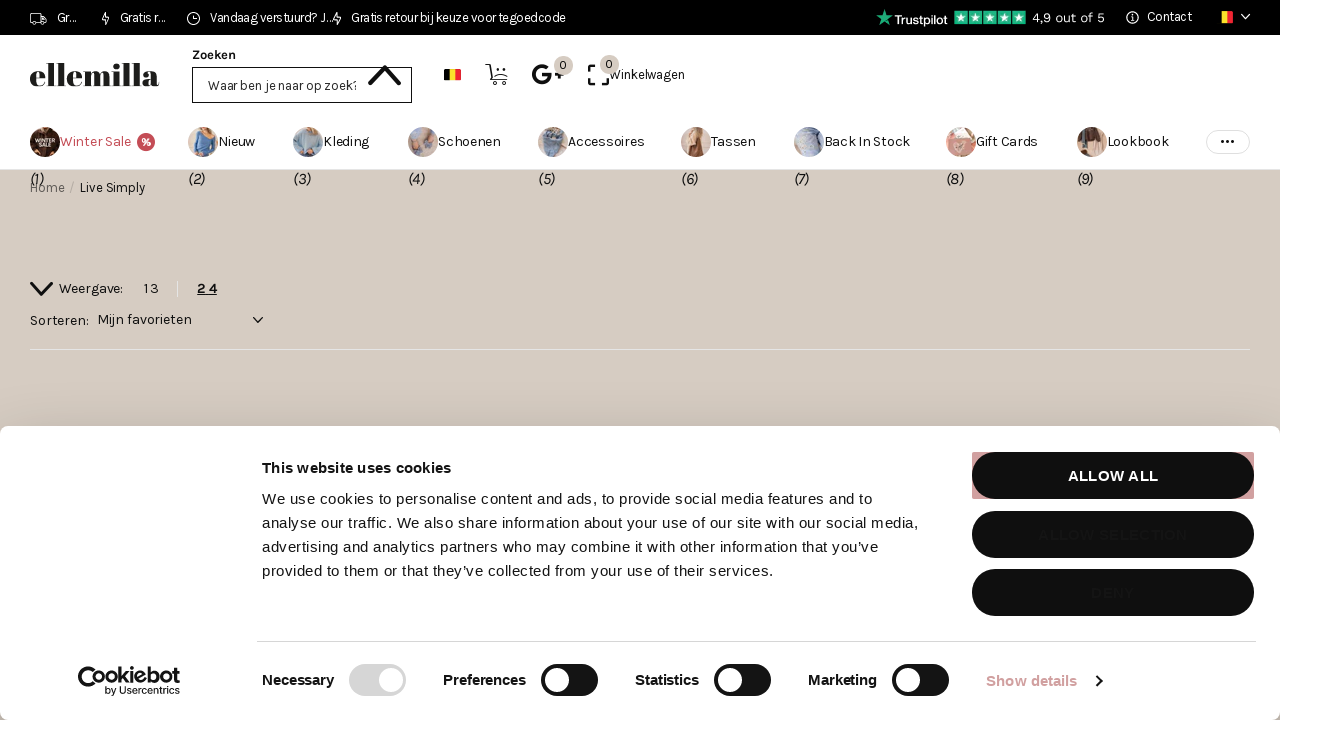

--- FILE ---
content_type: text/html; charset=utf-8
request_url: https://ellemillashop.com/collections/live-simply
body_size: 82107
content:
<!doctype html>
<html lang="nl" data-theme="xpert" dir="ltr" class="no-js  no-hyph no-hover-pulse syncer-vat-included">
	<head>

      
      <script
        id="Cookiebot"
        src="https://consent.cookiebot.com/uc.js"
        data-cbid="8c03602a-9f58-4902-b4a6-183e61bfecd5"
        type="text/javascript"
        defer
      ></script>
      
		<meta charset="utf-8">
		<meta http-equiv="x-ua-compatible" content="ie=edge">
		<title>Live Simply &ndash; ellemilla</title><meta name="theme-color" content="">
		<meta name="MobileOptimized" content="320">
		<meta name="HandheldFriendly" content="true">
		<meta name="viewport" content="width=device-width, initial-scale=1, minimum-scale=1, maximum-scale=5, viewport-fit=cover, shrink-to-fit=no">
		<meta name="format-detection" content="telephone=no">
		<meta name="msapplication-config" content="//ellemillashop.com/cdn/shop/t/92/assets/browserconfig.xml?v=52024572095365081671738134379">
		<link rel="canonical" href="https://ellemillashop.com/collections/live-simply">
		<link rel="preconnect" href="https://fonts.shopifycdn.com" crossorigin><link rel="preload" as="style" href="//ellemillashop.com/cdn/shop/t/92/assets/screen.css?v=140616306333348033791765985792">
		<link rel="preload" as="style" href="//ellemillashop.com/cdn/shop/t/92/assets/theme-xclusive.css?v=85833070017943884611740582332">
		<link rel="preload" as="style" href="//ellemillashop.com/cdn/shop/t/92/assets/theme-xpert.css?v=151197652007142022861738134524">
		<link rel="preload" as="style" href="//ellemillashop.com/cdn/shop/t/92/assets/screen-settings.css?v=111756732858766163751762244378">

        <link rel="preload" as="style" href="//ellemillashop.com/cdn/shop/t/92/assets/syk-custom.css?v=108820556535769693341767950259">
      
		
		
    <link rel="preload" as="font" href="//ellemillashop.com/cdn/fonts/karla/karla_n4.40497e07df527e6a50e58fb17ef1950c72f3e32c.woff2" type="font/woff2" crossorigin>
<link media="screen" rel="stylesheet" href="//ellemillashop.com/cdn/shop/t/92/assets/screen.css?v=140616306333348033791765985792" id="core-css">
		<link media="screen" rel="stylesheet" href="//ellemillashop.com/cdn/shop/t/92/assets/theme-xclusive.css?v=85833070017943884611740582332" id="xclusive-css">
		<link media="screen" rel="stylesheet" href="//ellemillashop.com/cdn/shop/t/92/assets/theme-xpert.css?v=151197652007142022861738134524" id="xpert-css">
		<noscript><link rel="stylesheet" href="//ellemillashop.com/cdn/shop/t/92/assets/async-menu.css?v=168027929736382855351738134365"></noscript><link media="screen" rel="stylesheet" href="//ellemillashop.com/cdn/shop/t/92/assets/page-collection.css?v=129824912206161900621740581342" id="collection-css"><link media="screen" rel="stylesheet" href="//ellemillashop.com/cdn/shop/t/92/assets/screen-settings.css?v=111756732858766163751762244378" id="custom-css">

        
        <link media="screen" rel="stylesheet" href="//ellemillashop.com/cdn/shop/t/92/assets/syk-custom.css?v=108820556535769693341767950259" id="syk-custom-css">
        <link media="screen" rel="stylesheet" href="//ellemillashop.com/cdn/shop/t/92/assets/el-custom.css?v=103507806635568099541768904870" id="el-custom-css">
        
<link rel="icon" href="//ellemillashop.com/cdn/shop/files/130_ellemilla_Fav_Icon_06_8774c1eb-50d8-4250-ba78-42120609ff3c.png?crop=center&height=32&v=1730200333&width=32" type="image/png">
			<link rel="mask-icon" href="safari-pinned-tab.svg" color="#333333">
			<link rel="apple-touch-icon" href="apple-touch-icon.png"><script>document.documentElement.classList.remove('no-js'); document.documentElement.classList.add('js'); if (typeof Shopify !== 'undefined' && Shopify.inspectMode){ document.documentElement.classList.add('inspect-mode-enabled'); }</script>
		<meta name="msapplication-config" content="//ellemillashop.com/cdn/shop/t/92/assets/browserconfig.xml?v=52024572095365081671738134379">
<meta property="og:title" content="Live Simply">
<meta property="og:type" content="product.group">
<meta property="og:description" content="Welkom my loves in de ellemillashop! ღ Een cozy plek waar je wekelijks nieuwe collecties van kleding, handtassen, schoenen en accessoires ontdekt: betaalbaar, trendy, maar ook basic met dat tikkeltje anders 🎀">
<meta property="og:site_name" content="ellemilla">
<meta property="og:url" content="https://ellemillashop.com/collections/live-simply">



<meta name="twitter:title" content="Live Simply">
<meta name="twitter:description" content="Welkom my loves in de ellemillashop! ღ Een cozy plek waar je wekelijks nieuwe collecties van kleding, handtassen, schoenen en accessoires ontdekt: betaalbaar, trendy, maar ook basic met dat tikkeltje anders 🎀">
<meta name="twitter:site" content="ellemilla">

  <meta name="twitter:card" content="//ellemillashop.com/cdn/shop/files/logo.svg?v=1727188074">


<script type="application/ld+json">
  [
    {
      "@context": "http://schema.org/",
      "@type": "Organization",
      "url": "https://ellemillashop.com/collections/live-simply",
      "name": "ellemilla",
      "legalName": "ellemilla",
      "description": "Welkom my loves in de ellemillashop! ღ Een cozy plek waar je wekelijks nieuwe collecties van kleding, handtassen, schoenen en accessoires ontdekt: betaalbaar, trendy, maar ook basic met dat tikkeltje anders 🎀","logo": "//ellemillashop.com/cdn/shop/files/logo.svg?v=1727188074",
        "image": "//ellemillashop.com/cdn/shop/files/logo.svg?v=1727188074","contactPoint": {
        "@type": "ContactPoint",
        "contactType": "Customer service",
        "telephone": "0648599659"
      },
      "address": {
        "@type": "PostalAddress",
        "streetAddress": "Poeierstraat 7",
        "addressLocality": "Balen",
        "postalCode": "2490",
        "addressCountry": "BELGIË"
      }
      
    },
    {
      "@context": "http://schema.org",
      "@type": "WebSite",
      "url": "https://ellemillashop.com/collections/live-simply",
      "name": "ellemilla",
      "description": "Welkom my loves in de ellemillashop! ღ Een cozy plek waar je wekelijks nieuwe collecties van kleding, handtassen, schoenen en accessoires ontdekt: betaalbaar, trendy, maar ook basic met dat tikkeltje anders 🎀",
      "author": [
        {
          "@type": "Organization",
          "url": "https://www.someoneyouknow.online",
          "name": "Someoneyouknow",
          "address": {
            "@type": "PostalAddress",
            "streetAddress": "Wilhelminaplein 25",
            "addressLocality": "Eindhoven",
            "addressRegion": "NB",
            "postalCode": "5611 HG",
            "addressCountry": "NL"
          }
        }
      ]
    }
  ]
</script>





  <script type="application/ld+json">
    {
      "@context": "http://schema.org",
      "@type": "BreadcrumbList",
      "itemListElement": [
    
          {
            "@type": "ListItem",
            "position": 1,
            "item": {
              "@id": "https://ellemillashop.com/collections",
              "name": "Alle categorieën"
            }
          },
          {
            "@type": "ListItem",
            "position": 2,
            "item": {
              "@id": "https://ellemillashop.com/collections/live-simply",
              "name": "Live Simply"
            }
          }
          
        
      
    ]
  }
  </script>



		<script>window.performance && window.performance.mark && window.performance.mark('shopify.content_for_header.start');</script><meta name="google-site-verification" content="JxeNLOFu4poYgNvAhql_gX8qUYiMoC3L1LOu-tNgl4A">
<meta id="shopify-digital-wallet" name="shopify-digital-wallet" content="/6699909184/digital_wallets/dialog">
<meta name="shopify-checkout-api-token" content="5052086d1eadee5c587d796174bdc2b3">
<meta id="in-context-paypal-metadata" data-shop-id="6699909184" data-venmo-supported="false" data-environment="production" data-locale="nl_NL" data-paypal-v4="true" data-currency="EUR">
<link rel="alternate" type="application/atom+xml" title="Feed" href="/collections/live-simply.atom" />
<link rel="alternate" hreflang="x-default" href="https://ellemillashop.com/collections/live-simply">
<link rel="alternate" hreflang="de-DE" href="https://ellemillashop.com/de-de/collections/live-simply">
<link rel="alternate" hreflang="en-DE" href="https://ellemillashop.com/en-de/collections/live-simply">
<link rel="alternate" hreflang="nl-NL" href="https://ellemillashop.com/nl-nl/collections/live-simply">
<link rel="alternate" hreflang="en-NL" href="https://ellemillashop.com/en-nl/collections/live-simply">
<link rel="alternate" hreflang="de-AT" href="https://ellemillashop.com/de-at/collections/live-simply">
<link rel="alternate" hreflang="en-AT" href="https://ellemillashop.com/en-at/collections/live-simply">
<link rel="alternate" hreflang="nl-BE" href="https://ellemillashop.com/collections/live-simply">
<link rel="alternate" hreflang="en-BE" href="https://ellemillashop.com/en/collections/live-simply">
<link rel="alternate" type="application/json+oembed" href="https://ellemillashop.com/collections/live-simply.oembed">
<script async="async" src="/checkouts/internal/preloads.js?locale=nl-BE"></script>
<script id="apple-pay-shop-capabilities" type="application/json">{"shopId":6699909184,"countryCode":"BE","currencyCode":"EUR","merchantCapabilities":["supports3DS"],"merchantId":"gid:\/\/shopify\/Shop\/6699909184","merchantName":"ellemilla","requiredBillingContactFields":["postalAddress","email"],"requiredShippingContactFields":["postalAddress","email"],"shippingType":"shipping","supportedNetworks":["visa","masterCard"],"total":{"type":"pending","label":"ellemilla","amount":"1.00"},"shopifyPaymentsEnabled":true,"supportsSubscriptions":true}</script>
<script id="shopify-features" type="application/json">{"accessToken":"5052086d1eadee5c587d796174bdc2b3","betas":["rich-media-storefront-analytics"],"domain":"ellemillashop.com","predictiveSearch":true,"shopId":6699909184,"locale":"nl"}</script>
<script>var Shopify = Shopify || {};
Shopify.shop = "ellemilla.myshopify.com";
Shopify.locale = "nl";
Shopify.currency = {"active":"EUR","rate":"1.0"};
Shopify.country = "BE";
Shopify.theme = {"name":"SYK feb - Theme Xpert - Pro - Custom for Ellemilla","id":177303650683,"schema_name":"Syncer","schema_version":"2.0.0","theme_store_id":null,"role":"main"};
Shopify.theme.handle = "null";
Shopify.theme.style = {"id":null,"handle":null};
Shopify.cdnHost = "ellemillashop.com/cdn";
Shopify.routes = Shopify.routes || {};
Shopify.routes.root = "/";</script>
<script type="module">!function(o){(o.Shopify=o.Shopify||{}).modules=!0}(window);</script>
<script>!function(o){function n(){var o=[];function n(){o.push(Array.prototype.slice.apply(arguments))}return n.q=o,n}var t=o.Shopify=o.Shopify||{};t.loadFeatures=n(),t.autoloadFeatures=n()}(window);</script>
<script id="shop-js-analytics" type="application/json">{"pageType":"collection"}</script>
<script defer="defer" async type="module" src="//ellemillashop.com/cdn/shopifycloud/shop-js/modules/v2/client.init-shop-cart-sync_CwGft62q.nl.esm.js"></script>
<script defer="defer" async type="module" src="//ellemillashop.com/cdn/shopifycloud/shop-js/modules/v2/chunk.common_BAeYDmFP.esm.js"></script>
<script defer="defer" async type="module" src="//ellemillashop.com/cdn/shopifycloud/shop-js/modules/v2/chunk.modal_B9qqLDBC.esm.js"></script>
<script type="module">
  await import("//ellemillashop.com/cdn/shopifycloud/shop-js/modules/v2/client.init-shop-cart-sync_CwGft62q.nl.esm.js");
await import("//ellemillashop.com/cdn/shopifycloud/shop-js/modules/v2/chunk.common_BAeYDmFP.esm.js");
await import("//ellemillashop.com/cdn/shopifycloud/shop-js/modules/v2/chunk.modal_B9qqLDBC.esm.js");

  window.Shopify.SignInWithShop?.initShopCartSync?.({"fedCMEnabled":true,"windoidEnabled":true});

</script>
<script>(function() {
  var isLoaded = false;
  function asyncLoad() {
    if (isLoaded) return;
    isLoaded = true;
    var urls = ["https:\/\/swymv3premium-01.azureedge.net\/code\/swym-shopify.js?shop=ellemilla.myshopify.com","https:\/\/static.returngo.ai\/master.returngo.ai\/returngo.min.js?shop=ellemilla.myshopify.com","https:\/\/cdn.shopify.com\/s\/files\/1\/0066\/9990\/9184\/t\/73\/assets\/booster_eu_cookie_6699909184.js?v=1694082965\u0026shop=ellemilla.myshopify.com","\/\/cdn.shopify.com\/proxy\/cd1dcc40d47e9623f3add5494110449b2fe275faccfe937ef36d172dd80c29b7\/api.kimonix.com\/kimonix_analytics.js?shop=ellemilla.myshopify.com\u0026sp-cache-control=cHVibGljLCBtYXgtYWdlPTkwMA","\/\/cdn.shopify.com\/proxy\/65a35c35723f9bfea9266e747d4fe14c843454a2531f6bd33d4ce0a00884fb54\/api.kimonix.com\/kimonix_void_script.js?shop=ellemilla.myshopify.com\u0026sp-cache-control=cHVibGljLCBtYXgtYWdlPTkwMA","https:\/\/storage.nfcube.com\/instafeed-c1e08e41751476ff79ca51edbc8bed3e.js?shop=ellemilla.myshopify.com","https:\/\/str.rise-ai.com\/?shop=ellemilla.myshopify.com","https:\/\/strn.rise-ai.com\/?shop=ellemilla.myshopify.com"];
    for (var i = 0; i < urls.length; i++) {
      var s = document.createElement('script');
      s.type = 'text/javascript';
      s.async = true;
      s.src = urls[i];
      var x = document.getElementsByTagName('script')[0];
      x.parentNode.insertBefore(s, x);
    }
  };
  if(window.attachEvent) {
    window.attachEvent('onload', asyncLoad);
  } else {
    window.addEventListener('load', asyncLoad, false);
  }
})();</script>
<script id="__st">var __st={"a":6699909184,"offset":3600,"reqid":"8999debc-9e6c-47fd-a9e2-023d29a05fcd-1769102755","pageurl":"ellemillashop.com\/collections\/live-simply","u":"e2ce366ab233","p":"collection","rtyp":"collection","rid":263281508430};</script>
<script>window.ShopifyPaypalV4VisibilityTracking = true;</script>
<script id="captcha-bootstrap">!function(){'use strict';const t='contact',e='account',n='new_comment',o=[[t,t],['blogs',n],['comments',n],[t,'customer']],c=[[e,'customer_login'],[e,'guest_login'],[e,'recover_customer_password'],[e,'create_customer']],r=t=>t.map((([t,e])=>`form[action*='/${t}']:not([data-nocaptcha='true']) input[name='form_type'][value='${e}']`)).join(','),a=t=>()=>t?[...document.querySelectorAll(t)].map((t=>t.form)):[];function s(){const t=[...o],e=r(t);return a(e)}const i='password',u='form_key',d=['recaptcha-v3-token','g-recaptcha-response','h-captcha-response',i],f=()=>{try{return window.sessionStorage}catch{return}},m='__shopify_v',_=t=>t.elements[u];function p(t,e,n=!1){try{const o=window.sessionStorage,c=JSON.parse(o.getItem(e)),{data:r}=function(t){const{data:e,action:n}=t;return t[m]||n?{data:e,action:n}:{data:t,action:n}}(c);for(const[e,n]of Object.entries(r))t.elements[e]&&(t.elements[e].value=n);n&&o.removeItem(e)}catch(o){console.error('form repopulation failed',{error:o})}}const l='form_type',E='cptcha';function T(t){t.dataset[E]=!0}const w=window,h=w.document,L='Shopify',v='ce_forms',y='captcha';let A=!1;((t,e)=>{const n=(g='f06e6c50-85a8-45c8-87d0-21a2b65856fe',I='https://cdn.shopify.com/shopifycloud/storefront-forms-hcaptcha/ce_storefront_forms_captcha_hcaptcha.v1.5.2.iife.js',D={infoText:'Beschermd door hCaptcha',privacyText:'Privacy',termsText:'Voorwaarden'},(t,e,n)=>{const o=w[L][v],c=o.bindForm;if(c)return c(t,g,e,D).then(n);var r;o.q.push([[t,g,e,D],n]),r=I,A||(h.body.append(Object.assign(h.createElement('script'),{id:'captcha-provider',async:!0,src:r})),A=!0)});var g,I,D;w[L]=w[L]||{},w[L][v]=w[L][v]||{},w[L][v].q=[],w[L][y]=w[L][y]||{},w[L][y].protect=function(t,e){n(t,void 0,e),T(t)},Object.freeze(w[L][y]),function(t,e,n,w,h,L){const[v,y,A,g]=function(t,e,n){const i=e?o:[],u=t?c:[],d=[...i,...u],f=r(d),m=r(i),_=r(d.filter((([t,e])=>n.includes(e))));return[a(f),a(m),a(_),s()]}(w,h,L),I=t=>{const e=t.target;return e instanceof HTMLFormElement?e:e&&e.form},D=t=>v().includes(t);t.addEventListener('submit',(t=>{const e=I(t);if(!e)return;const n=D(e)&&!e.dataset.hcaptchaBound&&!e.dataset.recaptchaBound,o=_(e),c=g().includes(e)&&(!o||!o.value);(n||c)&&t.preventDefault(),c&&!n&&(function(t){try{if(!f())return;!function(t){const e=f();if(!e)return;const n=_(t);if(!n)return;const o=n.value;o&&e.removeItem(o)}(t);const e=Array.from(Array(32),(()=>Math.random().toString(36)[2])).join('');!function(t,e){_(t)||t.append(Object.assign(document.createElement('input'),{type:'hidden',name:u})),t.elements[u].value=e}(t,e),function(t,e){const n=f();if(!n)return;const o=[...t.querySelectorAll(`input[type='${i}']`)].map((({name:t})=>t)),c=[...d,...o],r={};for(const[a,s]of new FormData(t).entries())c.includes(a)||(r[a]=s);n.setItem(e,JSON.stringify({[m]:1,action:t.action,data:r}))}(t,e)}catch(e){console.error('failed to persist form',e)}}(e),e.submit())}));const S=(t,e)=>{t&&!t.dataset[E]&&(n(t,e.some((e=>e===t))),T(t))};for(const o of['focusin','change'])t.addEventListener(o,(t=>{const e=I(t);D(e)&&S(e,y())}));const B=e.get('form_key'),M=e.get(l),P=B&&M;t.addEventListener('DOMContentLoaded',(()=>{const t=y();if(P)for(const e of t)e.elements[l].value===M&&p(e,B);[...new Set([...A(),...v().filter((t=>'true'===t.dataset.shopifyCaptcha))])].forEach((e=>S(e,t)))}))}(h,new URLSearchParams(w.location.search),n,t,e,['guest_login'])})(!0,!0)}();</script>
<script integrity="sha256-4kQ18oKyAcykRKYeNunJcIwy7WH5gtpwJnB7kiuLZ1E=" data-source-attribution="shopify.loadfeatures" defer="defer" src="//ellemillashop.com/cdn/shopifycloud/storefront/assets/storefront/load_feature-a0a9edcb.js" crossorigin="anonymous"></script>
<script data-source-attribution="shopify.dynamic_checkout.dynamic.init">var Shopify=Shopify||{};Shopify.PaymentButton=Shopify.PaymentButton||{isStorefrontPortableWallets:!0,init:function(){window.Shopify.PaymentButton.init=function(){};var t=document.createElement("script");t.src="https://ellemillashop.com/cdn/shopifycloud/portable-wallets/latest/portable-wallets.nl.js",t.type="module",document.head.appendChild(t)}};
</script>
<script data-source-attribution="shopify.dynamic_checkout.buyer_consent">
  function portableWalletsHideBuyerConsent(e){var t=document.getElementById("shopify-buyer-consent"),n=document.getElementById("shopify-subscription-policy-button");t&&n&&(t.classList.add("hidden"),t.setAttribute("aria-hidden","true"),n.removeEventListener("click",e))}function portableWalletsShowBuyerConsent(e){var t=document.getElementById("shopify-buyer-consent"),n=document.getElementById("shopify-subscription-policy-button");t&&n&&(t.classList.remove("hidden"),t.removeAttribute("aria-hidden"),n.addEventListener("click",e))}window.Shopify?.PaymentButton&&(window.Shopify.PaymentButton.hideBuyerConsent=portableWalletsHideBuyerConsent,window.Shopify.PaymentButton.showBuyerConsent=portableWalletsShowBuyerConsent);
</script>
<script data-source-attribution="shopify.dynamic_checkout.cart.bootstrap">document.addEventListener("DOMContentLoaded",(function(){function t(){return document.querySelector("shopify-accelerated-checkout-cart, shopify-accelerated-checkout")}if(t())Shopify.PaymentButton.init();else{new MutationObserver((function(e,n){t()&&(Shopify.PaymentButton.init(),n.disconnect())})).observe(document.body,{childList:!0,subtree:!0})}}));
</script>
<link id="shopify-accelerated-checkout-styles" rel="stylesheet" media="screen" href="https://ellemillashop.com/cdn/shopifycloud/portable-wallets/latest/accelerated-checkout-backwards-compat.css" crossorigin="anonymous">
<style id="shopify-accelerated-checkout-cart">
        #shopify-buyer-consent {
  margin-top: 1em;
  display: inline-block;
  width: 100%;
}

#shopify-buyer-consent.hidden {
  display: none;
}

#shopify-subscription-policy-button {
  background: none;
  border: none;
  padding: 0;
  text-decoration: underline;
  font-size: inherit;
  cursor: pointer;
}

#shopify-subscription-policy-button::before {
  box-shadow: none;
}

      </style>

<script>window.performance && window.performance.mark && window.performance.mark('shopify.content_for_header.end');</script>

      
      <script>
function feedback() {
  const p = window.Shopify.customerPrivacy;
  console.log(`Tracking ${p.userCanBeTracked() ? "en" : "dis"}abled`);
}
window.Shopify.loadFeatures(
  [
    {
      name: "consent-tracking-api",
      version: "0.1",
    },
  ],
  function (error) {
    if (error) throw error;
    if ("Cookiebot" in window)
      window.Shopify.customerPrivacy.setTrackingConsent({
        "analytics": false,
        "marketing": false,
        "preferences": false,
        "sale_of_data": false,
      }, () => console.log("Awaiting consent")
    );
  }
);

window.addEventListener("CookiebotOnConsentReady", function () {
  const C = Cookiebot.consent,
      existConsentShopify = setInterval(function () {
        if (window.Shopify.customerPrivacy) {
          clearInterval(existConsentShopify);
          window.Shopify.customerPrivacy.setTrackingConsent({
            "analytics": C["statistics"],
            "marketing": C["marketing"],
            "preferences": C["preferences"],
            "sale_of_data": C["marketing"],
          }, () => console.log("Consent captured"))
        }
      }, 100);
});
</script>

      
		<!-- TrustBox script -->
<script type="text/javascript" src="//widget.trustpilot.com/bootstrap/v5/tp.widget.bootstrap.min.js" async=""></script>
<!-- End TrustBox script -->
      
		<style data-shopify>
			:root {
					--scheme-1:                      #ffffff;
					--scheme-1_solid:                #ffffff;
					--scheme-1_bg:                   var(--scheme-1);
					--scheme-1_bg_dark:              var(--scheme-1_bg);
					--scheme-1_bg_var:               var(--scheme-1_bg_dark);
					--scheme-1_bg_secondary:         #fbf8f4;
					--scheme-1_fg:                   #0f0f0f;
					--scheme-1_fg_sat:               #cecece;
					--scheme-1_title:                #0f0f0f;
					--scheme-1_title_solid:          #0f0f0f;

					--scheme-1_primary_btn_bg:       #0f0f0f;
					--scheme-1_primary_btn_bg_dark:  #000000;
					--scheme-1_primary_btn_fg:       #ffffff;
					--scheme-1_secondary_btn_bg:     #d6ccc2;
					--scheme-1_secondary_btn_bg_dark:#c8baad;
					--scheme-1_secondary_btn_fg:     #000000;
					--scheme-1_tertiary_btn_bg:      #eaeaea;
					--scheme-1_tertiary_btn_bg_dark: #d8d8d8;
					--scheme-1_tertiary_btn_fg:      #0f0f0f;
					--scheme-1_btn_bg:       		var(--scheme-1_primary_btn_bg);
					--scheme-1_btn_bg_dark:  		var(--scheme-1_primary_btn_bg_dark);
					--scheme-1_btn_fg:       		var(--scheme-1_primary_btn_fg);
					--scheme-1_bd:                   #e5e5e5;
					--scheme-1_input_bg:             #ffffff;
					--scheme-1_input_fg:             #0f0f0f;
					--scheme-1_input_pl:             #292929;
					--scheme-1_accent:               #fe5d8c;
					--scheme-1_accent_gradient:      linear-gradient(315deg, rgba(34, 34, 34, 1) 1%, rgba(159, 125, 90, 1) 28%, rgba(0, 0, 0, 1) 58%, rgba(34, 34, 34, 1) 100%);
					
					--scheme-1_fg_brightness: 0; 
					
						--primary_text_rgba:  				rgb(15, 15, 15);
						--body_bg:            				var(--scheme-1_bg);
					
				}select, .bv_atual, #root #content .f8sr select,
				[class^="palette-scheme-1"] select,
				[class^="palette-scheme-1"] .bv_atual,
				#root #content [class^="palette-scheme-1"] .f8sr select {
					background-image: url("data:image/svg+xml,%3Csvg xmlns='http://www.w3.org/2000/svg' xml:space='preserve' style='enable-background:new 0 0 12.7 7.7' viewBox='0 0 12.7 7.7' fill='%230f0f0f'%3E%3Cpath d='M.3.2c.4-.3.9-.3 1.2.1l4.7 5.3 5-5.3c.3-.3.9-.4 1.2 0 .3.3.4.9 0 1.2l-5.7 6c-.1.1-.3.2-.5.2s-.5-.1-.6-.3l-5.3-6C-.1 1.1-.1.5.3.2z'/%3E%3C/svg%3E");
				}
				
					#root input[type="date"], #root .datepicker-input { background-image: url("data:image/svg+xml,%3Csvg xmlns='http://www.w3.org/2000/svg' xml:space='preserve' style='enable-background:new 0 0 14 16' viewBox='0 0 14 16' fill='%230f0f0f'%3E%3Cpath d='M12.3 2H11V.8c0-.5-.3-.8-.7-.8s-.8.3-.8.8V2h-5V.8c0-.5-.3-.8-.7-.8S3 .3 3 .8V2H1.8C.8 2 0 2.8 0 3.8v10.5c0 1 .8 1.8 1.8 1.8h10.5c1 0 1.8-.8 1.8-1.8V3.8c-.1-1-.9-1.8-1.8-1.8zm.2 12.3c0 .1-.1.3-.3.3H1.8c-.1 0-.3-.1-.3-.3V7.5h11v6.8zm0-8.3h-11V3.8c0-.1.1-.3.3-.3h10.5c.1 0 .3.1.3.3V6z'/%3E%3C/svg%3E"); }
				
				select:focus, #root #content .f8sr select:focus,
				[class^="palette-scheme-1"] select:focus,
				#root #content [class^="palette-scheme-1"] .f8sr select:focus {
					background-image: url("data:image/svg+xml,%3Csvg xmlns='http://www.w3.org/2000/svg' xml:space='preserve' style='enable-background:new 0 0 12.7 7.7' viewBox='0 0 12.7 7.7' fill='%230f0f0f'%3E%3Cpath d='M12.4 7.5c-.4.3-.9.3-1.2-.1L6.5 2.1l-5 5.3c-.3.3-.9.4-1.2 0-.3-.3-.4-.9 0-1.2L6 .2c.1-.1.3-.2.5-.2.3 0 .5.1.6.3l5.3 6c.4.3.4.9 0 1.2z'/%3E%3C/svg%3E");
				}
				:root, [class^="palette-scheme-1"], [data-active-content*="scheme-1"] {
				--primary_bg:             var(--scheme-1_bg);
				--bg_secondary:           var(--scheme-1_bg_secondary);
				--primary_text:           var(--scheme-1_fg);
				--primary_text_h:         var(--scheme-1_title);
				--headings_text:          var(--primary_text_h);
				--headings_text_solid:    var(--scheme-1_title_solid);
				--primary_bg_btn:         var(--scheme-1_primary_btn_bg);
				--primary_bg_btn_dark:    var(--scheme-1_primary_btn_bg_dark);
				--primary_btn_text:       var(--scheme-1_primary_btn_fg);
				--secondary_bg_btn:       var(--scheme-1_secondary_btn_bg);
				--secondary_bg_btn_dark:  var(--scheme-1_secondary_btn_bg_dark);
				--secondary_btn_text:     var(--scheme-1_secondary_btn_fg);
				--tertiary_bg_btn:        var(--scheme-1_tertiary_btn_bg);
				--tertiary_bg_btn_dark:   var(--scheme-1_tertiary_btn_bg_dark);
				--tertiary_btn_text:      var(--scheme-1_tertiary_btn_fg);
				--custom_input_bg:        var(--scheme-1_input_bg);
				--custom_input_fg:        var(--scheme-1_input_fg);
				--custom_input_pl:        var(--scheme-1_input_pl);
				--custom_input_bd:        var(--scheme-1_bd);
				--custom_bd:              var(--custom_input_bd);
				--secondary_bg: 		  var(--primary_bg_btn);
				--accent:                 var(--scheme-1_accent);
				--accent_gradient:        var(--scheme-1_accent_gradient);
				--primary_text_brightness:var(--scheme-1_fg_brightness);
				}
				
			:root {
					--scheme-2:                      #000000;
					--scheme-2_solid:                #000000;
					--scheme-2_bg:                   var(--scheme-2);
					--scheme-2_bg_dark:              #000000;
					--scheme-2_bg_var:               var(--scheme-2_bg_dark);
					--scheme-2_bg_secondary:         #8a8a9e;
					--scheme-2_fg:                   #ffffff;
					--scheme-2_fg_sat:               #ffffff;
					--scheme-2_title:                #ffffff;
					--scheme-2_title_solid:          #ffffff;

					--scheme-2_primary_btn_bg:       #ffffff;
					--scheme-2_primary_btn_bg_dark:  #ededed;
					--scheme-2_primary_btn_fg:       #000000;
					--scheme-2_secondary_btn_bg:     #fe5d8c;
					--scheme-2_secondary_btn_bg_dark:#fe3a73;
					--scheme-2_secondary_btn_fg:     #ffffff;
					--scheme-2_tertiary_btn_bg:      #000000;
					--scheme-2_tertiary_btn_bg_dark: #000000;
					--scheme-2_tertiary_btn_fg:      #ffffff;
					--scheme-2_btn_bg:       		var(--scheme-2_primary_btn_bg);
					--scheme-2_btn_bg_dark:  		var(--scheme-2_primary_btn_bg_dark);
					--scheme-2_btn_fg:       		var(--scheme-2_primary_btn_fg);
					--scheme-2_bd:                   #ececec;
					--scheme-2_input_bg:             #ffffff;
					--scheme-2_input_fg:             #000000;
					--scheme-2_input_pl:             #1a1a1a;
					--scheme-2_accent:               #f16228;
					--scheme-2_accent_gradient:      #f16228;
					
					--scheme-2_fg_brightness: 1; 
					
				}
				[class^="palette-scheme-2"] select,
				[class^="palette-scheme-2"] .bv_atual,
				#root #content [class^="palette-scheme-2"] .f8sr select {
					background-image: url("data:image/svg+xml,%3Csvg xmlns='http://www.w3.org/2000/svg' xml:space='preserve' style='enable-background:new 0 0 12.7 7.7' viewBox='0 0 12.7 7.7' fill='%23000000'%3E%3Cpath d='M.3.2c.4-.3.9-.3 1.2.1l4.7 5.3 5-5.3c.3-.3.9-.4 1.2 0 .3.3.4.9 0 1.2l-5.7 6c-.1.1-.3.2-.5.2s-.5-.1-.6-.3l-5.3-6C-.1 1.1-.1.5.3.2z'/%3E%3C/svg%3E");
				}
				
				
				[class^="palette-scheme-2"] select:focus,
				#root #content [class^="palette-scheme-2"] .f8sr select:focus {
					background-image: url("data:image/svg+xml,%3Csvg xmlns='http://www.w3.org/2000/svg' xml:space='preserve' style='enable-background:new 0 0 12.7 7.7' viewBox='0 0 12.7 7.7' fill='%23000000'%3E%3Cpath d='M12.4 7.5c-.4.3-.9.3-1.2-.1L6.5 2.1l-5 5.3c-.3.3-.9.4-1.2 0-.3-.3-.4-.9 0-1.2L6 .2c.1-.1.3-.2.5-.2.3 0 .5.1.6.3l5.3 6c.4.3.4.9 0 1.2z'/%3E%3C/svg%3E");
				}
				[class^="palette-scheme-2"], [data-active-content*="scheme-2"] {
				--primary_bg:             var(--scheme-2_bg);
				--bg_secondary:           var(--scheme-2_bg_secondary);
				--primary_text:           var(--scheme-2_fg);
				--primary_text_h:         var(--scheme-2_title);
				--headings_text:          var(--primary_text_h);
				--headings_text_solid:    var(--scheme-2_title_solid);
				--primary_bg_btn:         var(--scheme-2_primary_btn_bg);
				--primary_bg_btn_dark:    var(--scheme-2_primary_btn_bg_dark);
				--primary_btn_text:       var(--scheme-2_primary_btn_fg);
				--secondary_bg_btn:       var(--scheme-2_secondary_btn_bg);
				--secondary_bg_btn_dark:  var(--scheme-2_secondary_btn_bg_dark);
				--secondary_btn_text:     var(--scheme-2_secondary_btn_fg);
				--tertiary_bg_btn:        var(--scheme-2_tertiary_btn_bg);
				--tertiary_bg_btn_dark:   var(--scheme-2_tertiary_btn_bg_dark);
				--tertiary_btn_text:      var(--scheme-2_tertiary_btn_fg);
				--custom_input_bg:        var(--scheme-2_input_bg);
				--custom_input_fg:        var(--scheme-2_input_fg);
				--custom_input_pl:        var(--scheme-2_input_pl);
				--custom_input_bd:        var(--scheme-2_bd);
				--custom_bd:              var(--custom_input_bd);
				--secondary_bg: 		  var(--primary_bg_btn);
				--accent:                 var(--scheme-2_accent);
				--accent_gradient:        var(--scheme-2_accent_gradient);
				--primary_text_brightness:var(--scheme-2_fg_brightness);
				}
				
			:root {
					--scheme-3:                      #fdf6ef;
					--scheme-3_solid:                #fdf6ef;
					--scheme-3_bg:                   var(--scheme-3);
					--scheme-3_bg_dark:              #fcf1e6;
					--scheme-3_bg_var:               var(--scheme-3_bg_dark);
					--scheme-3_bg_secondary:         #fe5d8c;
					--scheme-3_fg:                   #0f0f0f;
					--scheme-3_fg_sat:               #cecece;
					--scheme-3_title:                #0f0f0f;
					--scheme-3_title_solid:          #0f0f0f;

					--scheme-3_primary_btn_bg:       #0f0f0f;
					--scheme-3_primary_btn_bg_dark:  #000000;
					--scheme-3_primary_btn_fg:       #ffffff;
					--scheme-3_secondary_btn_bg:     #fe5d8c;
					--scheme-3_secondary_btn_bg_dark:#fe3a73;
					--scheme-3_secondary_btn_fg:     #ffffff;
					--scheme-3_tertiary_btn_bg:      #ffffff;
					--scheme-3_tertiary_btn_bg_dark: #ededed;
					--scheme-3_tertiary_btn_fg:      #0f0f0f;
					--scheme-3_btn_bg:       		var(--scheme-3_primary_btn_bg);
					--scheme-3_btn_bg_dark:  		var(--scheme-3_primary_btn_bg_dark);
					--scheme-3_btn_fg:       		var(--scheme-3_primary_btn_fg);
					--scheme-3_bd:                   #e5e5e5;
					--scheme-3_input_bg:             #ffffff;
					--scheme-3_input_fg:             #0f0f0f;
					--scheme-3_input_pl:             #292929;
					--scheme-3_accent:               #f16228;
					--scheme-3_accent_gradient:      #f16228;
					
					--scheme-3_fg_brightness: 0; 
					
				}
				[class^="palette-scheme-3"] select,
				[class^="palette-scheme-3"] .bv_atual,
				#root #content [class^="palette-scheme-3"] .f8sr select {
					background-image: url("data:image/svg+xml,%3Csvg xmlns='http://www.w3.org/2000/svg' xml:space='preserve' style='enable-background:new 0 0 12.7 7.7' viewBox='0 0 12.7 7.7' fill='%230f0f0f'%3E%3Cpath d='M.3.2c.4-.3.9-.3 1.2.1l4.7 5.3 5-5.3c.3-.3.9-.4 1.2 0 .3.3.4.9 0 1.2l-5.7 6c-.1.1-.3.2-.5.2s-.5-.1-.6-.3l-5.3-6C-.1 1.1-.1.5.3.2z'/%3E%3C/svg%3E");
				}
				
				
				[class^="palette-scheme-3"] select:focus,
				#root #content [class^="palette-scheme-3"] .f8sr select:focus {
					background-image: url("data:image/svg+xml,%3Csvg xmlns='http://www.w3.org/2000/svg' xml:space='preserve' style='enable-background:new 0 0 12.7 7.7' viewBox='0 0 12.7 7.7' fill='%230f0f0f'%3E%3Cpath d='M12.4 7.5c-.4.3-.9.3-1.2-.1L6.5 2.1l-5 5.3c-.3.3-.9.4-1.2 0-.3-.3-.4-.9 0-1.2L6 .2c.1-.1.3-.2.5-.2.3 0 .5.1.6.3l5.3 6c.4.3.4.9 0 1.2z'/%3E%3C/svg%3E");
				}
				[class^="palette-scheme-3"], [data-active-content*="scheme-3"] {
				--primary_bg:             var(--scheme-3_bg);
				--bg_secondary:           var(--scheme-3_bg_secondary);
				--primary_text:           var(--scheme-3_fg);
				--primary_text_h:         var(--scheme-3_title);
				--headings_text:          var(--primary_text_h);
				--headings_text_solid:    var(--scheme-3_title_solid);
				--primary_bg_btn:         var(--scheme-3_primary_btn_bg);
				--primary_bg_btn_dark:    var(--scheme-3_primary_btn_bg_dark);
				--primary_btn_text:       var(--scheme-3_primary_btn_fg);
				--secondary_bg_btn:       var(--scheme-3_secondary_btn_bg);
				--secondary_bg_btn_dark:  var(--scheme-3_secondary_btn_bg_dark);
				--secondary_btn_text:     var(--scheme-3_secondary_btn_fg);
				--tertiary_bg_btn:        var(--scheme-3_tertiary_btn_bg);
				--tertiary_bg_btn_dark:   var(--scheme-3_tertiary_btn_bg_dark);
				--tertiary_btn_text:      var(--scheme-3_tertiary_btn_fg);
				--custom_input_bg:        var(--scheme-3_input_bg);
				--custom_input_fg:        var(--scheme-3_input_fg);
				--custom_input_pl:        var(--scheme-3_input_pl);
				--custom_input_bd:        var(--scheme-3_bd);
				--custom_bd:              var(--custom_input_bd);
				--secondary_bg: 		  var(--primary_bg_btn);
				--accent:                 var(--scheme-3_accent);
				--accent_gradient:        var(--scheme-3_accent_gradient);
				--primary_text_brightness:var(--scheme-3_fg_brightness);
				}
				
			:root {
					--scheme-4:                      #f7f7f7;
					--scheme-4_solid:                #f7f7f7;
					--scheme-4_bg:                   var(--scheme-4);
					--scheme-4_bg_dark:              #f2f2f2;
					--scheme-4_bg_var:               var(--scheme-4_bg_dark);
					--scheme-4_bg_secondary:         #8a8a9e;
					--scheme-4_fg:                   #0f0f0f;
					--scheme-4_fg_sat:               #cecece;
					--scheme-4_title:                #0f0f0f;
					--scheme-4_title_solid:          #0f0f0f;

					--scheme-4_primary_btn_bg:       #fe5d8c;
					--scheme-4_primary_btn_bg_dark:  #fe3a73;
					--scheme-4_primary_btn_fg:       #ffffff;
					--scheme-4_secondary_btn_bg:     #ffffff;
					--scheme-4_secondary_btn_bg_dark:#ededed;
					--scheme-4_secondary_btn_fg:     #0f0f0f;
					--scheme-4_tertiary_btn_bg:      #0f0f0f;
					--scheme-4_tertiary_btn_bg_dark: #000000;
					--scheme-4_tertiary_btn_fg:      #f7f7f7;
					--scheme-4_btn_bg:       		var(--scheme-4_primary_btn_bg);
					--scheme-4_btn_bg_dark:  		var(--scheme-4_primary_btn_bg_dark);
					--scheme-4_btn_fg:       		var(--scheme-4_primary_btn_fg);
					--scheme-4_bd:                   #e5e5e5;
					--scheme-4_input_bg:             #ffffff;
					--scheme-4_input_fg:             #0f0f0f;
					--scheme-4_input_pl:             #292929;
					--scheme-4_accent:               #f9af11;
					--scheme-4_accent_gradient:      #f9af11;
					
					--scheme-4_fg_brightness: 0; 
					
				}
				[class^="palette-scheme-4"] select,
				[class^="palette-scheme-4"] .bv_atual,
				#root #content [class^="palette-scheme-4"] .f8sr select {
					background-image: url("data:image/svg+xml,%3Csvg xmlns='http://www.w3.org/2000/svg' xml:space='preserve' style='enable-background:new 0 0 12.7 7.7' viewBox='0 0 12.7 7.7' fill='%230f0f0f'%3E%3Cpath d='M.3.2c.4-.3.9-.3 1.2.1l4.7 5.3 5-5.3c.3-.3.9-.4 1.2 0 .3.3.4.9 0 1.2l-5.7 6c-.1.1-.3.2-.5.2s-.5-.1-.6-.3l-5.3-6C-.1 1.1-.1.5.3.2z'/%3E%3C/svg%3E");
				}
				
				
				[class^="palette-scheme-4"] select:focus,
				#root #content [class^="palette-scheme-4"] .f8sr select:focus {
					background-image: url("data:image/svg+xml,%3Csvg xmlns='http://www.w3.org/2000/svg' xml:space='preserve' style='enable-background:new 0 0 12.7 7.7' viewBox='0 0 12.7 7.7' fill='%230f0f0f'%3E%3Cpath d='M12.4 7.5c-.4.3-.9.3-1.2-.1L6.5 2.1l-5 5.3c-.3.3-.9.4-1.2 0-.3-.3-.4-.9 0-1.2L6 .2c.1-.1.3-.2.5-.2.3 0 .5.1.6.3l5.3 6c.4.3.4.9 0 1.2z'/%3E%3C/svg%3E");
				}
				[class^="palette-scheme-4"], [data-active-content*="scheme-4"] {
				--primary_bg:             var(--scheme-4_bg);
				--bg_secondary:           var(--scheme-4_bg_secondary);
				--primary_text:           var(--scheme-4_fg);
				--primary_text_h:         var(--scheme-4_title);
				--headings_text:          var(--primary_text_h);
				--headings_text_solid:    var(--scheme-4_title_solid);
				--primary_bg_btn:         var(--scheme-4_primary_btn_bg);
				--primary_bg_btn_dark:    var(--scheme-4_primary_btn_bg_dark);
				--primary_btn_text:       var(--scheme-4_primary_btn_fg);
				--secondary_bg_btn:       var(--scheme-4_secondary_btn_bg);
				--secondary_bg_btn_dark:  var(--scheme-4_secondary_btn_bg_dark);
				--secondary_btn_text:     var(--scheme-4_secondary_btn_fg);
				--tertiary_bg_btn:        var(--scheme-4_tertiary_btn_bg);
				--tertiary_bg_btn_dark:   var(--scheme-4_tertiary_btn_bg_dark);
				--tertiary_btn_text:      var(--scheme-4_tertiary_btn_fg);
				--custom_input_bg:        var(--scheme-4_input_bg);
				--custom_input_fg:        var(--scheme-4_input_fg);
				--custom_input_pl:        var(--scheme-4_input_pl);
				--custom_input_bd:        var(--scheme-4_bd);
				--custom_bd:              var(--custom_input_bd);
				--secondary_bg: 		  var(--primary_bg_btn);
				--accent:                 var(--scheme-4_accent);
				--accent_gradient:        var(--scheme-4_accent_gradient);
				--primary_text_brightness:var(--scheme-4_fg_brightness);
				}
				
			:root {
					--scheme-5:                      #d6ccc2;
					--scheme-5_solid:                #d6ccc2;
					--scheme-5_bg:                   var(--scheme-5);
					--scheme-5_bg_dark:              #d2c7bc;
					--scheme-5_bg_var:               var(--scheme-5_bg_dark);
					--scheme-5_bg_secondary:         #d6ccc2;
					--scheme-5_fg:                   #ffffff;
					--scheme-5_fg_sat:               #ffffff;
					--scheme-5_title:                #ffffff;
					--scheme-5_title_solid:          #ffffff;

					--scheme-5_primary_btn_bg:       #ffffff;
					--scheme-5_primary_btn_bg_dark:  #ededed;
					--scheme-5_primary_btn_fg:       #0f0f0f;
					--scheme-5_secondary_btn_bg:     #2c2c2c;
					--scheme-5_secondary_btn_bg_dark:#1a1a1a;
					--scheme-5_secondary_btn_fg:     #ffffff;
					--scheme-5_tertiary_btn_bg:      #00015d;
					--scheme-5_tertiary_btn_bg_dark: #000139;
					--scheme-5_tertiary_btn_fg:      #ffffff;
					--scheme-5_btn_bg:       		var(--scheme-5_primary_btn_bg);
					--scheme-5_btn_bg_dark:  		var(--scheme-5_primary_btn_bg_dark);
					--scheme-5_btn_fg:       		var(--scheme-5_primary_btn_fg);
					--scheme-5_bd:                   #e5e5e5;
					--scheme-5_input_bg:             #ffffff;
					--scheme-5_input_fg:             #0f0f0f;
					--scheme-5_input_pl:             #292929;
					--scheme-5_accent:               #ffffff;
					--scheme-5_accent_gradient:      #ffffff;
					
					--scheme-5_fg_brightness: 1; 
					
				}
				[class^="palette-scheme-5"] select,
				[class^="palette-scheme-5"] .bv_atual,
				#root #content [class^="palette-scheme-5"] .f8sr select {
					background-image: url("data:image/svg+xml,%3Csvg xmlns='http://www.w3.org/2000/svg' xml:space='preserve' style='enable-background:new 0 0 12.7 7.7' viewBox='0 0 12.7 7.7' fill='%230f0f0f'%3E%3Cpath d='M.3.2c.4-.3.9-.3 1.2.1l4.7 5.3 5-5.3c.3-.3.9-.4 1.2 0 .3.3.4.9 0 1.2l-5.7 6c-.1.1-.3.2-.5.2s-.5-.1-.6-.3l-5.3-6C-.1 1.1-.1.5.3.2z'/%3E%3C/svg%3E");
				}
				
				
				[class^="palette-scheme-5"] select:focus,
				#root #content [class^="palette-scheme-5"] .f8sr select:focus {
					background-image: url("data:image/svg+xml,%3Csvg xmlns='http://www.w3.org/2000/svg' xml:space='preserve' style='enable-background:new 0 0 12.7 7.7' viewBox='0 0 12.7 7.7' fill='%230f0f0f'%3E%3Cpath d='M12.4 7.5c-.4.3-.9.3-1.2-.1L6.5 2.1l-5 5.3c-.3.3-.9.4-1.2 0-.3-.3-.4-.9 0-1.2L6 .2c.1-.1.3-.2.5-.2.3 0 .5.1.6.3l5.3 6c.4.3.4.9 0 1.2z'/%3E%3C/svg%3E");
				}
				[class^="palette-scheme-5"], [data-active-content*="scheme-5"] {
				--primary_bg:             var(--scheme-5_bg);
				--bg_secondary:           var(--scheme-5_bg_secondary);
				--primary_text:           var(--scheme-5_fg);
				--primary_text_h:         var(--scheme-5_title);
				--headings_text:          var(--primary_text_h);
				--headings_text_solid:    var(--scheme-5_title_solid);
				--primary_bg_btn:         var(--scheme-5_primary_btn_bg);
				--primary_bg_btn_dark:    var(--scheme-5_primary_btn_bg_dark);
				--primary_btn_text:       var(--scheme-5_primary_btn_fg);
				--secondary_bg_btn:       var(--scheme-5_secondary_btn_bg);
				--secondary_bg_btn_dark:  var(--scheme-5_secondary_btn_bg_dark);
				--secondary_btn_text:     var(--scheme-5_secondary_btn_fg);
				--tertiary_bg_btn:        var(--scheme-5_tertiary_btn_bg);
				--tertiary_bg_btn_dark:   var(--scheme-5_tertiary_btn_bg_dark);
				--tertiary_btn_text:      var(--scheme-5_tertiary_btn_fg);
				--custom_input_bg:        var(--scheme-5_input_bg);
				--custom_input_fg:        var(--scheme-5_input_fg);
				--custom_input_pl:        var(--scheme-5_input_pl);
				--custom_input_bd:        var(--scheme-5_bd);
				--custom_bd:              var(--custom_input_bd);
				--secondary_bg: 		  var(--primary_bg_btn);
				--accent:                 var(--scheme-5_accent);
				--accent_gradient:        var(--scheme-5_accent_gradient);
				--primary_text_brightness:var(--scheme-5_fg_brightness);
				}
				
			:root {
					--scheme-6:                      #f0e748;
					--scheme-6_solid:                #f0e748;
					--scheme-6_bg:                   var(--scheme-6);
					--scheme-6_bg_dark:              #efe63f;
					--scheme-6_bg_var:               var(--scheme-6_bg_dark);
					--scheme-6_bg_secondary:         #ffffff;
					--scheme-6_fg:                   #000000;
					--scheme-6_fg_sat:               #bfbfbf;
					--scheme-6_title:                #000000;
					--scheme-6_title_solid:          #000000;

					--scheme-6_primary_btn_bg:       #f16228;
					--scheme-6_primary_btn_bg_dark:  #e64d0f;
					--scheme-6_primary_btn_fg:       #ffffff;
					--scheme-6_secondary_btn_bg:     #000000;
					--scheme-6_secondary_btn_bg_dark:#000000;
					--scheme-6_secondary_btn_fg:     #ffffff;
					--scheme-6_tertiary_btn_bg:      #000000;
					--scheme-6_tertiary_btn_bg_dark: #000000;
					--scheme-6_tertiary_btn_fg:      #ffffff;
					--scheme-6_btn_bg:       		var(--scheme-6_primary_btn_bg);
					--scheme-6_btn_bg_dark:  		var(--scheme-6_primary_btn_bg_dark);
					--scheme-6_btn_fg:       		var(--scheme-6_primary_btn_fg);
					--scheme-6_bd:                   #e5e5e5;
					--scheme-6_input_bg:             #ffffff;
					--scheme-6_input_fg:             #000000;
					--scheme-6_input_pl:             #1a1a1a;
					--scheme-6_accent:               #f16228;
					--scheme-6_accent_gradient:      #f16228;
					
					--scheme-6_fg_brightness: 0; 
					
				}
				[class^="palette-scheme-6"] select,
				[class^="palette-scheme-6"] .bv_atual,
				#root #content [class^="palette-scheme-6"] .f8sr select {
					background-image: url("data:image/svg+xml,%3Csvg xmlns='http://www.w3.org/2000/svg' xml:space='preserve' style='enable-background:new 0 0 12.7 7.7' viewBox='0 0 12.7 7.7' fill='%23000000'%3E%3Cpath d='M.3.2c.4-.3.9-.3 1.2.1l4.7 5.3 5-5.3c.3-.3.9-.4 1.2 0 .3.3.4.9 0 1.2l-5.7 6c-.1.1-.3.2-.5.2s-.5-.1-.6-.3l-5.3-6C-.1 1.1-.1.5.3.2z'/%3E%3C/svg%3E");
				}
				
				
				[class^="palette-scheme-6"] select:focus,
				#root #content [class^="palette-scheme-6"] .f8sr select:focus {
					background-image: url("data:image/svg+xml,%3Csvg xmlns='http://www.w3.org/2000/svg' xml:space='preserve' style='enable-background:new 0 0 12.7 7.7' viewBox='0 0 12.7 7.7' fill='%23000000'%3E%3Cpath d='M12.4 7.5c-.4.3-.9.3-1.2-.1L6.5 2.1l-5 5.3c-.3.3-.9.4-1.2 0-.3-.3-.4-.9 0-1.2L6 .2c.1-.1.3-.2.5-.2.3 0 .5.1.6.3l5.3 6c.4.3.4.9 0 1.2z'/%3E%3C/svg%3E");
				}
				[class^="palette-scheme-6"], [data-active-content*="scheme-6"] {
				--primary_bg:             var(--scheme-6_bg);
				--bg_secondary:           var(--scheme-6_bg_secondary);
				--primary_text:           var(--scheme-6_fg);
				--primary_text_h:         var(--scheme-6_title);
				--headings_text:          var(--primary_text_h);
				--headings_text_solid:    var(--scheme-6_title_solid);
				--primary_bg_btn:         var(--scheme-6_primary_btn_bg);
				--primary_bg_btn_dark:    var(--scheme-6_primary_btn_bg_dark);
				--primary_btn_text:       var(--scheme-6_primary_btn_fg);
				--secondary_bg_btn:       var(--scheme-6_secondary_btn_bg);
				--secondary_bg_btn_dark:  var(--scheme-6_secondary_btn_bg_dark);
				--secondary_btn_text:     var(--scheme-6_secondary_btn_fg);
				--tertiary_bg_btn:        var(--scheme-6_tertiary_btn_bg);
				--tertiary_bg_btn_dark:   var(--scheme-6_tertiary_btn_bg_dark);
				--tertiary_btn_text:      var(--scheme-6_tertiary_btn_fg);
				--custom_input_bg:        var(--scheme-6_input_bg);
				--custom_input_fg:        var(--scheme-6_input_fg);
				--custom_input_pl:        var(--scheme-6_input_pl);
				--custom_input_bd:        var(--scheme-6_bd);
				--custom_bd:              var(--custom_input_bd);
				--secondary_bg: 		  var(--primary_bg_btn);
				--accent:                 var(--scheme-6_accent);
				--accent_gradient:        var(--scheme-6_accent_gradient);
				--primary_text_brightness:var(--scheme-6_fg_brightness);
				}
				
			:root {
					--scheme-7:                      #c44d56;
					--scheme-7_solid:                #c44d56;
					--scheme-7_bg:                   var(--scheme-7);
					--scheme-7_bg_dark:              #c1454f;
					--scheme-7_bg_var:               var(--scheme-7_bg_dark);
					--scheme-7_bg_secondary:         #ffffff;
					--scheme-7_fg:                   #ffffff;
					--scheme-7_fg_sat:               #ffffff;
					--scheme-7_title:                #0f0f0f;
					--scheme-7_title_solid:          #0f0f0f;

					--scheme-7_primary_btn_bg:       #0f0f0f;
					--scheme-7_primary_btn_bg_dark:  #000000;
					--scheme-7_primary_btn_fg:       #ffffff;
					--scheme-7_secondary_btn_bg:     #0f0f0f;
					--scheme-7_secondary_btn_bg_dark:#000000;
					--scheme-7_secondary_btn_fg:     #ffffff;
					--scheme-7_tertiary_btn_bg:      #0f0f0f;
					--scheme-7_tertiary_btn_bg_dark: #000000;
					--scheme-7_tertiary_btn_fg:      #ffffff;
					--scheme-7_btn_bg:       		var(--scheme-7_primary_btn_bg);
					--scheme-7_btn_bg_dark:  		var(--scheme-7_primary_btn_bg_dark);
					--scheme-7_btn_fg:       		var(--scheme-7_primary_btn_fg);
					--scheme-7_bd:                   #e5e5e5;
					--scheme-7_input_bg:             #ffffff;
					--scheme-7_input_fg:             #0f0f0f;
					--scheme-7_input_pl:             #292929;
					--scheme-7_accent:               #f16228;
					--scheme-7_accent_gradient:      #f16228;
					
					--scheme-7_fg_brightness: 1; 
					
				}
				[class^="palette-scheme-7"] select,
				[class^="palette-scheme-7"] .bv_atual,
				#root #content [class^="palette-scheme-7"] .f8sr select {
					background-image: url("data:image/svg+xml,%3Csvg xmlns='http://www.w3.org/2000/svg' xml:space='preserve' style='enable-background:new 0 0 12.7 7.7' viewBox='0 0 12.7 7.7' fill='%230f0f0f'%3E%3Cpath d='M.3.2c.4-.3.9-.3 1.2.1l4.7 5.3 5-5.3c.3-.3.9-.4 1.2 0 .3.3.4.9 0 1.2l-5.7 6c-.1.1-.3.2-.5.2s-.5-.1-.6-.3l-5.3-6C-.1 1.1-.1.5.3.2z'/%3E%3C/svg%3E");
				}
				
				
				[class^="palette-scheme-7"] select:focus,
				#root #content [class^="palette-scheme-7"] .f8sr select:focus {
					background-image: url("data:image/svg+xml,%3Csvg xmlns='http://www.w3.org/2000/svg' xml:space='preserve' style='enable-background:new 0 0 12.7 7.7' viewBox='0 0 12.7 7.7' fill='%230f0f0f'%3E%3Cpath d='M12.4 7.5c-.4.3-.9.3-1.2-.1L6.5 2.1l-5 5.3c-.3.3-.9.4-1.2 0-.3-.3-.4-.9 0-1.2L6 .2c.1-.1.3-.2.5-.2.3 0 .5.1.6.3l5.3 6c.4.3.4.9 0 1.2z'/%3E%3C/svg%3E");
				}
				[class^="palette-scheme-7"], [data-active-content*="scheme-7"] {
				--primary_bg:             var(--scheme-7_bg);
				--bg_secondary:           var(--scheme-7_bg_secondary);
				--primary_text:           var(--scheme-7_fg);
				--primary_text_h:         var(--scheme-7_title);
				--headings_text:          var(--primary_text_h);
				--headings_text_solid:    var(--scheme-7_title_solid);
				--primary_bg_btn:         var(--scheme-7_primary_btn_bg);
				--primary_bg_btn_dark:    var(--scheme-7_primary_btn_bg_dark);
				--primary_btn_text:       var(--scheme-7_primary_btn_fg);
				--secondary_bg_btn:       var(--scheme-7_secondary_btn_bg);
				--secondary_bg_btn_dark:  var(--scheme-7_secondary_btn_bg_dark);
				--secondary_btn_text:     var(--scheme-7_secondary_btn_fg);
				--tertiary_bg_btn:        var(--scheme-7_tertiary_btn_bg);
				--tertiary_bg_btn_dark:   var(--scheme-7_tertiary_btn_bg_dark);
				--tertiary_btn_text:      var(--scheme-7_tertiary_btn_fg);
				--custom_input_bg:        var(--scheme-7_input_bg);
				--custom_input_fg:        var(--scheme-7_input_fg);
				--custom_input_pl:        var(--scheme-7_input_pl);
				--custom_input_bd:        var(--scheme-7_bd);
				--custom_bd:              var(--custom_input_bd);
				--secondary_bg: 		  var(--primary_bg_btn);
				--accent:                 var(--scheme-7_accent);
				--accent_gradient:        var(--scheme-7_accent_gradient);
				--primary_text_brightness:var(--scheme-7_fg_brightness);
				}
				
			:root {
					--scheme-8:                      #d0ab9e;
					--scheme-8_solid:                #d0ab9e;
					--scheme-8_bg:                   var(--scheme-8);
					--scheme-8_bg_dark:              #cda597;
					--scheme-8_bg_var:               var(--scheme-8_bg_dark);
					--scheme-8_bg_secondary:         #8a8a9e;
					--scheme-8_fg:                   #ffffff;
					--scheme-8_fg_sat:               #ffffff;
					--scheme-8_title:                #ffffff;
					--scheme-8_title_solid:          #ffffff;

					--scheme-8_primary_btn_bg:       #d0ab9e;
					--scheme-8_primary_btn_bg_dark:  #c49686;
					--scheme-8_primary_btn_fg:       #ffffff;
					--scheme-8_secondary_btn_bg:     #ffffff;
					--scheme-8_secondary_btn_bg_dark:#ededed;
					--scheme-8_secondary_btn_fg:     #2c2c2c;
					--scheme-8_tertiary_btn_bg:      #f0e748;
					--scheme-8_tertiary_btn_bg_dark: #ede327;
					--scheme-8_tertiary_btn_fg:      #000000;
					--scheme-8_btn_bg:       		var(--scheme-8_primary_btn_bg);
					--scheme-8_btn_bg_dark:  		var(--scheme-8_primary_btn_bg_dark);
					--scheme-8_btn_fg:       		var(--scheme-8_primary_btn_fg);
					--scheme-8_bd:                   #e5e5e5;
					--scheme-8_input_bg:             #ffffff;
					--scheme-8_input_fg:             #000000;
					--scheme-8_input_pl:             #1a1a1a;
					--scheme-8_accent:               #d0ab9e;
					--scheme-8_accent_gradient:      #d0ab9e;
					
					--scheme-8_fg_brightness: 1; 
					
				}
				[class^="palette-scheme-8"] select,
				[class^="palette-scheme-8"] .bv_atual,
				#root #content [class^="palette-scheme-8"] .f8sr select {
					background-image: url("data:image/svg+xml,%3Csvg xmlns='http://www.w3.org/2000/svg' xml:space='preserve' style='enable-background:new 0 0 12.7 7.7' viewBox='0 0 12.7 7.7' fill='%23000000'%3E%3Cpath d='M.3.2c.4-.3.9-.3 1.2.1l4.7 5.3 5-5.3c.3-.3.9-.4 1.2 0 .3.3.4.9 0 1.2l-5.7 6c-.1.1-.3.2-.5.2s-.5-.1-.6-.3l-5.3-6C-.1 1.1-.1.5.3.2z'/%3E%3C/svg%3E");
				}
				
				
				[class^="palette-scheme-8"] select:focus,
				#root #content [class^="palette-scheme-8"] .f8sr select:focus {
					background-image: url("data:image/svg+xml,%3Csvg xmlns='http://www.w3.org/2000/svg' xml:space='preserve' style='enable-background:new 0 0 12.7 7.7' viewBox='0 0 12.7 7.7' fill='%23000000'%3E%3Cpath d='M12.4 7.5c-.4.3-.9.3-1.2-.1L6.5 2.1l-5 5.3c-.3.3-.9.4-1.2 0-.3-.3-.4-.9 0-1.2L6 .2c.1-.1.3-.2.5-.2.3 0 .5.1.6.3l5.3 6c.4.3.4.9 0 1.2z'/%3E%3C/svg%3E");
				}
				[class^="palette-scheme-8"], [data-active-content*="scheme-8"] {
				--primary_bg:             var(--scheme-8_bg);
				--bg_secondary:           var(--scheme-8_bg_secondary);
				--primary_text:           var(--scheme-8_fg);
				--primary_text_h:         var(--scheme-8_title);
				--headings_text:          var(--primary_text_h);
				--headings_text_solid:    var(--scheme-8_title_solid);
				--primary_bg_btn:         var(--scheme-8_primary_btn_bg);
				--primary_bg_btn_dark:    var(--scheme-8_primary_btn_bg_dark);
				--primary_btn_text:       var(--scheme-8_primary_btn_fg);
				--secondary_bg_btn:       var(--scheme-8_secondary_btn_bg);
				--secondary_bg_btn_dark:  var(--scheme-8_secondary_btn_bg_dark);
				--secondary_btn_text:     var(--scheme-8_secondary_btn_fg);
				--tertiary_bg_btn:        var(--scheme-8_tertiary_btn_bg);
				--tertiary_bg_btn_dark:   var(--scheme-8_tertiary_btn_bg_dark);
				--tertiary_btn_text:      var(--scheme-8_tertiary_btn_fg);
				--custom_input_bg:        var(--scheme-8_input_bg);
				--custom_input_fg:        var(--scheme-8_input_fg);
				--custom_input_pl:        var(--scheme-8_input_pl);
				--custom_input_bd:        var(--scheme-8_bd);
				--custom_bd:              var(--custom_input_bd);
				--secondary_bg: 		  var(--primary_bg_btn);
				--accent:                 var(--scheme-8_accent);
				--accent_gradient:        var(--scheme-8_accent_gradient);
				--primary_text_brightness:var(--scheme-8_fg_brightness);
				}
				
			:root {
					--scheme-6f9b9a98-da4f-46f3-b260-c003f391932c:                      #d9b1ff;
					--scheme-6f9b9a98-da4f-46f3-b260-c003f391932c_solid:                #d9b1ff;
					--scheme-6f9b9a98-da4f-46f3-b260-c003f391932c_bg:                   var(--scheme-6f9b9a98-da4f-46f3-b260-c003f391932c);
					--scheme-6f9b9a98-da4f-46f3-b260-c003f391932c_bg_dark:              #d4a7ff;
					--scheme-6f9b9a98-da4f-46f3-b260-c003f391932c_bg_var:               var(--scheme-6f9b9a98-da4f-46f3-b260-c003f391932c_bg_dark);
					--scheme-6f9b9a98-da4f-46f3-b260-c003f391932c_bg_secondary:         rgba(0,0,0,0);
					--scheme-6f9b9a98-da4f-46f3-b260-c003f391932c_fg:                   #ffffff;
					--scheme-6f9b9a98-da4f-46f3-b260-c003f391932c_fg_sat:               #ffffff;
					--scheme-6f9b9a98-da4f-46f3-b260-c003f391932c_title:                #ffffff;
					--scheme-6f9b9a98-da4f-46f3-b260-c003f391932c_title_solid:          #ffffff;

					--scheme-6f9b9a98-da4f-46f3-b260-c003f391932c_primary_btn_bg:       #d9b1ff;
					--scheme-6f9b9a98-da4f-46f3-b260-c003f391932c_primary_btn_bg_dark:  #c88dff;
					--scheme-6f9b9a98-da4f-46f3-b260-c003f391932c_primary_btn_fg:       #ffffff;
					--scheme-6f9b9a98-da4f-46f3-b260-c003f391932c_secondary_btn_bg:     #d9b1ff;
					--scheme-6f9b9a98-da4f-46f3-b260-c003f391932c_secondary_btn_bg_dark:#c88dff;
					--scheme-6f9b9a98-da4f-46f3-b260-c003f391932c_secondary_btn_fg:     #ffffff;
					--scheme-6f9b9a98-da4f-46f3-b260-c003f391932c_tertiary_btn_bg:      #d9b1ff;
					--scheme-6f9b9a98-da4f-46f3-b260-c003f391932c_tertiary_btn_bg_dark: #c88dff;
					--scheme-6f9b9a98-da4f-46f3-b260-c003f391932c_tertiary_btn_fg:      #ffffff;
					--scheme-6f9b9a98-da4f-46f3-b260-c003f391932c_btn_bg:       		var(--scheme-6f9b9a98-da4f-46f3-b260-c003f391932c_primary_btn_bg);
					--scheme-6f9b9a98-da4f-46f3-b260-c003f391932c_btn_bg_dark:  		var(--scheme-6f9b9a98-da4f-46f3-b260-c003f391932c_primary_btn_bg_dark);
					--scheme-6f9b9a98-da4f-46f3-b260-c003f391932c_btn_fg:       		var(--scheme-6f9b9a98-da4f-46f3-b260-c003f391932c_primary_btn_fg);
					--scheme-6f9b9a98-da4f-46f3-b260-c003f391932c_bd:                   #e5e5e5;
					--scheme-6f9b9a98-da4f-46f3-b260-c003f391932c_input_bg:             #ffffff;
					--scheme-6f9b9a98-da4f-46f3-b260-c003f391932c_input_fg:             #0f0f0f;
					--scheme-6f9b9a98-da4f-46f3-b260-c003f391932c_input_pl:             #292929;
					--scheme-6f9b9a98-da4f-46f3-b260-c003f391932c_accent:               #d9b1ff;
					--scheme-6f9b9a98-da4f-46f3-b260-c003f391932c_accent_gradient:      linear-gradient(315deg, rgba(34, 34, 34, 1) 1%, rgba(159, 125, 90, 1) 28%, rgba(0, 0, 0, 1) 58%, rgba(34, 34, 34, 1) 100%);
					
					--scheme-6f9b9a98-da4f-46f3-b260-c003f391932c_fg_brightness: 1; 
					
				}
				[class^="palette-scheme-6f9b9a98-da4f-46f3-b260-c003f391932c"] select,
				[class^="palette-scheme-6f9b9a98-da4f-46f3-b260-c003f391932c"] .bv_atual,
				#root #content [class^="palette-scheme-6f9b9a98-da4f-46f3-b260-c003f391932c"] .f8sr select {
					background-image: url("data:image/svg+xml,%3Csvg xmlns='http://www.w3.org/2000/svg' xml:space='preserve' style='enable-background:new 0 0 12.7 7.7' viewBox='0 0 12.7 7.7' fill='%230f0f0f'%3E%3Cpath d='M.3.2c.4-.3.9-.3 1.2.1l4.7 5.3 5-5.3c.3-.3.9-.4 1.2 0 .3.3.4.9 0 1.2l-5.7 6c-.1.1-.3.2-.5.2s-.5-.1-.6-.3l-5.3-6C-.1 1.1-.1.5.3.2z'/%3E%3C/svg%3E");
				}
				
				
				[class^="palette-scheme-6f9b9a98-da4f-46f3-b260-c003f391932c"] select:focus,
				#root #content [class^="palette-scheme-6f9b9a98-da4f-46f3-b260-c003f391932c"] .f8sr select:focus {
					background-image: url("data:image/svg+xml,%3Csvg xmlns='http://www.w3.org/2000/svg' xml:space='preserve' style='enable-background:new 0 0 12.7 7.7' viewBox='0 0 12.7 7.7' fill='%230f0f0f'%3E%3Cpath d='M12.4 7.5c-.4.3-.9.3-1.2-.1L6.5 2.1l-5 5.3c-.3.3-.9.4-1.2 0-.3-.3-.4-.9 0-1.2L6 .2c.1-.1.3-.2.5-.2.3 0 .5.1.6.3l5.3 6c.4.3.4.9 0 1.2z'/%3E%3C/svg%3E");
				}
				[class^="palette-scheme-6f9b9a98-da4f-46f3-b260-c003f391932c"], [data-active-content*="scheme-6f9b9a98-da4f-46f3-b260-c003f391932c"] {
				--primary_bg:             var(--scheme-6f9b9a98-da4f-46f3-b260-c003f391932c_bg);
				--bg_secondary:           var(--scheme-6f9b9a98-da4f-46f3-b260-c003f391932c_bg_secondary);
				--primary_text:           var(--scheme-6f9b9a98-da4f-46f3-b260-c003f391932c_fg);
				--primary_text_h:         var(--scheme-6f9b9a98-da4f-46f3-b260-c003f391932c_title);
				--headings_text:          var(--primary_text_h);
				--headings_text_solid:    var(--scheme-6f9b9a98-da4f-46f3-b260-c003f391932c_title_solid);
				--primary_bg_btn:         var(--scheme-6f9b9a98-da4f-46f3-b260-c003f391932c_primary_btn_bg);
				--primary_bg_btn_dark:    var(--scheme-6f9b9a98-da4f-46f3-b260-c003f391932c_primary_btn_bg_dark);
				--primary_btn_text:       var(--scheme-6f9b9a98-da4f-46f3-b260-c003f391932c_primary_btn_fg);
				--secondary_bg_btn:       var(--scheme-6f9b9a98-da4f-46f3-b260-c003f391932c_secondary_btn_bg);
				--secondary_bg_btn_dark:  var(--scheme-6f9b9a98-da4f-46f3-b260-c003f391932c_secondary_btn_bg_dark);
				--secondary_btn_text:     var(--scheme-6f9b9a98-da4f-46f3-b260-c003f391932c_secondary_btn_fg);
				--tertiary_bg_btn:        var(--scheme-6f9b9a98-da4f-46f3-b260-c003f391932c_tertiary_btn_bg);
				--tertiary_bg_btn_dark:   var(--scheme-6f9b9a98-da4f-46f3-b260-c003f391932c_tertiary_btn_bg_dark);
				--tertiary_btn_text:      var(--scheme-6f9b9a98-da4f-46f3-b260-c003f391932c_tertiary_btn_fg);
				--custom_input_bg:        var(--scheme-6f9b9a98-da4f-46f3-b260-c003f391932c_input_bg);
				--custom_input_fg:        var(--scheme-6f9b9a98-da4f-46f3-b260-c003f391932c_input_fg);
				--custom_input_pl:        var(--scheme-6f9b9a98-da4f-46f3-b260-c003f391932c_input_pl);
				--custom_input_bd:        var(--scheme-6f9b9a98-da4f-46f3-b260-c003f391932c_bd);
				--custom_bd:              var(--custom_input_bd);
				--secondary_bg: 		  var(--primary_bg_btn);
				--accent:                 var(--scheme-6f9b9a98-da4f-46f3-b260-c003f391932c_accent);
				--accent_gradient:        var(--scheme-6f9b9a98-da4f-46f3-b260-c003f391932c_accent_gradient);
				--primary_text_brightness:var(--scheme-6f9b9a98-da4f-46f3-b260-c003f391932c_fg_brightness);
				}
				
			:root {
					--scheme-200daf0c-041c-40ce-95b9-4361d622119a:                      #000000;
					--scheme-200daf0c-041c-40ce-95b9-4361d622119a_solid:                #000000;
					--scheme-200daf0c-041c-40ce-95b9-4361d622119a_bg:                   var(--scheme-200daf0c-041c-40ce-95b9-4361d622119a);
					--scheme-200daf0c-041c-40ce-95b9-4361d622119a_bg_dark:              #000000;
					--scheme-200daf0c-041c-40ce-95b9-4361d622119a_bg_var:               var(--scheme-200daf0c-041c-40ce-95b9-4361d622119a_bg_dark);
					--scheme-200daf0c-041c-40ce-95b9-4361d622119a_bg_secondary:         #fbf8f4;
					--scheme-200daf0c-041c-40ce-95b9-4361d622119a_fg:                   #0f0f0f;
					--scheme-200daf0c-041c-40ce-95b9-4361d622119a_fg_sat:               #cecece;
					--scheme-200daf0c-041c-40ce-95b9-4361d622119a_title:                #ffffff;
					--scheme-200daf0c-041c-40ce-95b9-4361d622119a_title_solid:          #ffffff;

					--scheme-200daf0c-041c-40ce-95b9-4361d622119a_primary_btn_bg:       #0f0f0f;
					--scheme-200daf0c-041c-40ce-95b9-4361d622119a_primary_btn_bg_dark:  #000000;
					--scheme-200daf0c-041c-40ce-95b9-4361d622119a_primary_btn_fg:       #ffffff;
					--scheme-200daf0c-041c-40ce-95b9-4361d622119a_secondary_btn_bg:     #000000;
					--scheme-200daf0c-041c-40ce-95b9-4361d622119a_secondary_btn_bg_dark:#000000;
					--scheme-200daf0c-041c-40ce-95b9-4361d622119a_secondary_btn_fg:     #ffffff;
					--scheme-200daf0c-041c-40ce-95b9-4361d622119a_tertiary_btn_bg:      #eaeaea;
					--scheme-200daf0c-041c-40ce-95b9-4361d622119a_tertiary_btn_bg_dark: #d8d8d8;
					--scheme-200daf0c-041c-40ce-95b9-4361d622119a_tertiary_btn_fg:      #0f0f0f;
					--scheme-200daf0c-041c-40ce-95b9-4361d622119a_btn_bg:       		var(--scheme-200daf0c-041c-40ce-95b9-4361d622119a_primary_btn_bg);
					--scheme-200daf0c-041c-40ce-95b9-4361d622119a_btn_bg_dark:  		var(--scheme-200daf0c-041c-40ce-95b9-4361d622119a_primary_btn_bg_dark);
					--scheme-200daf0c-041c-40ce-95b9-4361d622119a_btn_fg:       		var(--scheme-200daf0c-041c-40ce-95b9-4361d622119a_primary_btn_fg);
					--scheme-200daf0c-041c-40ce-95b9-4361d622119a_bd:                   #e5e5e5;
					--scheme-200daf0c-041c-40ce-95b9-4361d622119a_input_bg:             #ffffff;
					--scheme-200daf0c-041c-40ce-95b9-4361d622119a_input_fg:             #0f0f0f;
					--scheme-200daf0c-041c-40ce-95b9-4361d622119a_input_pl:             #292929;
					--scheme-200daf0c-041c-40ce-95b9-4361d622119a_accent:               #fe5d8c;
					--scheme-200daf0c-041c-40ce-95b9-4361d622119a_accent_gradient:      linear-gradient(315deg, rgba(34, 34, 34, 1) 1%, rgba(159, 125, 90, 1) 28%, rgba(0, 0, 0, 1) 58%, rgba(34, 34, 34, 1) 100%);
					
					--scheme-200daf0c-041c-40ce-95b9-4361d622119a_fg_brightness: 0; 
					
				}
				[class^="palette-scheme-200daf0c-041c-40ce-95b9-4361d622119a"] select,
				[class^="palette-scheme-200daf0c-041c-40ce-95b9-4361d622119a"] .bv_atual,
				#root #content [class^="palette-scheme-200daf0c-041c-40ce-95b9-4361d622119a"] .f8sr select {
					background-image: url("data:image/svg+xml,%3Csvg xmlns='http://www.w3.org/2000/svg' xml:space='preserve' style='enable-background:new 0 0 12.7 7.7' viewBox='0 0 12.7 7.7' fill='%230f0f0f'%3E%3Cpath d='M.3.2c.4-.3.9-.3 1.2.1l4.7 5.3 5-5.3c.3-.3.9-.4 1.2 0 .3.3.4.9 0 1.2l-5.7 6c-.1.1-.3.2-.5.2s-.5-.1-.6-.3l-5.3-6C-.1 1.1-.1.5.3.2z'/%3E%3C/svg%3E");
				}
				
				
				[class^="palette-scheme-200daf0c-041c-40ce-95b9-4361d622119a"] select:focus,
				#root #content [class^="palette-scheme-200daf0c-041c-40ce-95b9-4361d622119a"] .f8sr select:focus {
					background-image: url("data:image/svg+xml,%3Csvg xmlns='http://www.w3.org/2000/svg' xml:space='preserve' style='enable-background:new 0 0 12.7 7.7' viewBox='0 0 12.7 7.7' fill='%230f0f0f'%3E%3Cpath d='M12.4 7.5c-.4.3-.9.3-1.2-.1L6.5 2.1l-5 5.3c-.3.3-.9.4-1.2 0-.3-.3-.4-.9 0-1.2L6 .2c.1-.1.3-.2.5-.2.3 0 .5.1.6.3l5.3 6c.4.3.4.9 0 1.2z'/%3E%3C/svg%3E");
				}
				[class^="palette-scheme-200daf0c-041c-40ce-95b9-4361d622119a"], [data-active-content*="scheme-200daf0c-041c-40ce-95b9-4361d622119a"] {
				--primary_bg:             var(--scheme-200daf0c-041c-40ce-95b9-4361d622119a_bg);
				--bg_secondary:           var(--scheme-200daf0c-041c-40ce-95b9-4361d622119a_bg_secondary);
				--primary_text:           var(--scheme-200daf0c-041c-40ce-95b9-4361d622119a_fg);
				--primary_text_h:         var(--scheme-200daf0c-041c-40ce-95b9-4361d622119a_title);
				--headings_text:          var(--primary_text_h);
				--headings_text_solid:    var(--scheme-200daf0c-041c-40ce-95b9-4361d622119a_title_solid);
				--primary_bg_btn:         var(--scheme-200daf0c-041c-40ce-95b9-4361d622119a_primary_btn_bg);
				--primary_bg_btn_dark:    var(--scheme-200daf0c-041c-40ce-95b9-4361d622119a_primary_btn_bg_dark);
				--primary_btn_text:       var(--scheme-200daf0c-041c-40ce-95b9-4361d622119a_primary_btn_fg);
				--secondary_bg_btn:       var(--scheme-200daf0c-041c-40ce-95b9-4361d622119a_secondary_btn_bg);
				--secondary_bg_btn_dark:  var(--scheme-200daf0c-041c-40ce-95b9-4361d622119a_secondary_btn_bg_dark);
				--secondary_btn_text:     var(--scheme-200daf0c-041c-40ce-95b9-4361d622119a_secondary_btn_fg);
				--tertiary_bg_btn:        var(--scheme-200daf0c-041c-40ce-95b9-4361d622119a_tertiary_btn_bg);
				--tertiary_bg_btn_dark:   var(--scheme-200daf0c-041c-40ce-95b9-4361d622119a_tertiary_btn_bg_dark);
				--tertiary_btn_text:      var(--scheme-200daf0c-041c-40ce-95b9-4361d622119a_tertiary_btn_fg);
				--custom_input_bg:        var(--scheme-200daf0c-041c-40ce-95b9-4361d622119a_input_bg);
				--custom_input_fg:        var(--scheme-200daf0c-041c-40ce-95b9-4361d622119a_input_fg);
				--custom_input_pl:        var(--scheme-200daf0c-041c-40ce-95b9-4361d622119a_input_pl);
				--custom_input_bd:        var(--scheme-200daf0c-041c-40ce-95b9-4361d622119a_bd);
				--custom_bd:              var(--custom_input_bd);
				--secondary_bg: 		  var(--primary_bg_btn);
				--accent:                 var(--scheme-200daf0c-041c-40ce-95b9-4361d622119a_accent);
				--accent_gradient:        var(--scheme-200daf0c-041c-40ce-95b9-4361d622119a_accent_gradient);
				--primary_text_brightness:var(--scheme-200daf0c-041c-40ce-95b9-4361d622119a_fg_brightness);
				}
				
			:root {
					--scheme-9321f511-b82b-4844-8848-a727b4eca607:                      #f79bbe;
					--scheme-9321f511-b82b-4844-8848-a727b4eca607_solid:                #f79bbe;
					--scheme-9321f511-b82b-4844-8848-a727b4eca607_bg:                   var(--scheme-9321f511-b82b-4844-8848-a727b4eca607);
					--scheme-9321f511-b82b-4844-8848-a727b4eca607_bg_dark:              #f692b8;
					--scheme-9321f511-b82b-4844-8848-a727b4eca607_bg_var:               var(--scheme-9321f511-b82b-4844-8848-a727b4eca607_bg_dark);
					--scheme-9321f511-b82b-4844-8848-a727b4eca607_bg_secondary:         #fbf8f4;
					--scheme-9321f511-b82b-4844-8848-a727b4eca607_fg:                   #ffffff;
					--scheme-9321f511-b82b-4844-8848-a727b4eca607_fg_sat:               #ffffff;
					--scheme-9321f511-b82b-4844-8848-a727b4eca607_title:                #ffffff;
					--scheme-9321f511-b82b-4844-8848-a727b4eca607_title_solid:          #ffffff;

					--scheme-9321f511-b82b-4844-8848-a727b4eca607_primary_btn_bg:       #ffffff;
					--scheme-9321f511-b82b-4844-8848-a727b4eca607_primary_btn_bg_dark:  #ededed;
					--scheme-9321f511-b82b-4844-8848-a727b4eca607_primary_btn_fg:       #f79bbe;
					--scheme-9321f511-b82b-4844-8848-a727b4eca607_secondary_btn_bg:     #ffffff;
					--scheme-9321f511-b82b-4844-8848-a727b4eca607_secondary_btn_bg_dark:#ededed;
					--scheme-9321f511-b82b-4844-8848-a727b4eca607_secondary_btn_fg:     #f79bbe;
					--scheme-9321f511-b82b-4844-8848-a727b4eca607_tertiary_btn_bg:      #eaeaea;
					--scheme-9321f511-b82b-4844-8848-a727b4eca607_tertiary_btn_bg_dark: #d8d8d8;
					--scheme-9321f511-b82b-4844-8848-a727b4eca607_tertiary_btn_fg:      #0f0f0f;
					--scheme-9321f511-b82b-4844-8848-a727b4eca607_btn_bg:       		var(--scheme-9321f511-b82b-4844-8848-a727b4eca607_primary_btn_bg);
					--scheme-9321f511-b82b-4844-8848-a727b4eca607_btn_bg_dark:  		var(--scheme-9321f511-b82b-4844-8848-a727b4eca607_primary_btn_bg_dark);
					--scheme-9321f511-b82b-4844-8848-a727b4eca607_btn_fg:       		var(--scheme-9321f511-b82b-4844-8848-a727b4eca607_primary_btn_fg);
					--scheme-9321f511-b82b-4844-8848-a727b4eca607_bd:                   #e5e5e5;
					--scheme-9321f511-b82b-4844-8848-a727b4eca607_input_bg:             #ffffff;
					--scheme-9321f511-b82b-4844-8848-a727b4eca607_input_fg:             #0f0f0f;
					--scheme-9321f511-b82b-4844-8848-a727b4eca607_input_pl:             #292929;
					--scheme-9321f511-b82b-4844-8848-a727b4eca607_accent:               #fe5d8c;
					--scheme-9321f511-b82b-4844-8848-a727b4eca607_accent_gradient:      linear-gradient(315deg, rgba(34, 34, 34, 1) 1%, rgba(159, 125, 90, 1) 28%, rgba(0, 0, 0, 1) 58%, rgba(34, 34, 34, 1) 100%);
					
					--scheme-9321f511-b82b-4844-8848-a727b4eca607_fg_brightness: 1; 
					
				}
				[class^="palette-scheme-9321f511-b82b-4844-8848-a727b4eca607"] select,
				[class^="palette-scheme-9321f511-b82b-4844-8848-a727b4eca607"] .bv_atual,
				#root #content [class^="palette-scheme-9321f511-b82b-4844-8848-a727b4eca607"] .f8sr select {
					background-image: url("data:image/svg+xml,%3Csvg xmlns='http://www.w3.org/2000/svg' xml:space='preserve' style='enable-background:new 0 0 12.7 7.7' viewBox='0 0 12.7 7.7' fill='%230f0f0f'%3E%3Cpath d='M.3.2c.4-.3.9-.3 1.2.1l4.7 5.3 5-5.3c.3-.3.9-.4 1.2 0 .3.3.4.9 0 1.2l-5.7 6c-.1.1-.3.2-.5.2s-.5-.1-.6-.3l-5.3-6C-.1 1.1-.1.5.3.2z'/%3E%3C/svg%3E");
				}
				
				
				[class^="palette-scheme-9321f511-b82b-4844-8848-a727b4eca607"] select:focus,
				#root #content [class^="palette-scheme-9321f511-b82b-4844-8848-a727b4eca607"] .f8sr select:focus {
					background-image: url("data:image/svg+xml,%3Csvg xmlns='http://www.w3.org/2000/svg' xml:space='preserve' style='enable-background:new 0 0 12.7 7.7' viewBox='0 0 12.7 7.7' fill='%230f0f0f'%3E%3Cpath d='M12.4 7.5c-.4.3-.9.3-1.2-.1L6.5 2.1l-5 5.3c-.3.3-.9.4-1.2 0-.3-.3-.4-.9 0-1.2L6 .2c.1-.1.3-.2.5-.2.3 0 .5.1.6.3l5.3 6c.4.3.4.9 0 1.2z'/%3E%3C/svg%3E");
				}
				[class^="palette-scheme-9321f511-b82b-4844-8848-a727b4eca607"], [data-active-content*="scheme-9321f511-b82b-4844-8848-a727b4eca607"] {
				--primary_bg:             var(--scheme-9321f511-b82b-4844-8848-a727b4eca607_bg);
				--bg_secondary:           var(--scheme-9321f511-b82b-4844-8848-a727b4eca607_bg_secondary);
				--primary_text:           var(--scheme-9321f511-b82b-4844-8848-a727b4eca607_fg);
				--primary_text_h:         var(--scheme-9321f511-b82b-4844-8848-a727b4eca607_title);
				--headings_text:          var(--primary_text_h);
				--headings_text_solid:    var(--scheme-9321f511-b82b-4844-8848-a727b4eca607_title_solid);
				--primary_bg_btn:         var(--scheme-9321f511-b82b-4844-8848-a727b4eca607_primary_btn_bg);
				--primary_bg_btn_dark:    var(--scheme-9321f511-b82b-4844-8848-a727b4eca607_primary_btn_bg_dark);
				--primary_btn_text:       var(--scheme-9321f511-b82b-4844-8848-a727b4eca607_primary_btn_fg);
				--secondary_bg_btn:       var(--scheme-9321f511-b82b-4844-8848-a727b4eca607_secondary_btn_bg);
				--secondary_bg_btn_dark:  var(--scheme-9321f511-b82b-4844-8848-a727b4eca607_secondary_btn_bg_dark);
				--secondary_btn_text:     var(--scheme-9321f511-b82b-4844-8848-a727b4eca607_secondary_btn_fg);
				--tertiary_bg_btn:        var(--scheme-9321f511-b82b-4844-8848-a727b4eca607_tertiary_btn_bg);
				--tertiary_bg_btn_dark:   var(--scheme-9321f511-b82b-4844-8848-a727b4eca607_tertiary_btn_bg_dark);
				--tertiary_btn_text:      var(--scheme-9321f511-b82b-4844-8848-a727b4eca607_tertiary_btn_fg);
				--custom_input_bg:        var(--scheme-9321f511-b82b-4844-8848-a727b4eca607_input_bg);
				--custom_input_fg:        var(--scheme-9321f511-b82b-4844-8848-a727b4eca607_input_fg);
				--custom_input_pl:        var(--scheme-9321f511-b82b-4844-8848-a727b4eca607_input_pl);
				--custom_input_bd:        var(--scheme-9321f511-b82b-4844-8848-a727b4eca607_bd);
				--custom_bd:              var(--custom_input_bd);
				--secondary_bg: 		  var(--primary_bg_btn);
				--accent:                 var(--scheme-9321f511-b82b-4844-8848-a727b4eca607_accent);
				--accent_gradient:        var(--scheme-9321f511-b82b-4844-8848-a727b4eca607_accent_gradient);
				--primary_text_brightness:var(--scheme-9321f511-b82b-4844-8848-a727b4eca607_fg_brightness);
				}
				
			:root {
					--scheme-c4c79738-93e7-42ff-ac99-c02d2a6f41b5:                      #a18c7c;
					--scheme-c4c79738-93e7-42ff-ac99-c02d2a6f41b5_solid:                #a18c7c;
					--scheme-c4c79738-93e7-42ff-ac99-c02d2a6f41b5_bg:                   var(--scheme-c4c79738-93e7-42ff-ac99-c02d2a6f41b5);
					--scheme-c4c79738-93e7-42ff-ac99-c02d2a6f41b5_bg_dark:              #9d8776;
					--scheme-c4c79738-93e7-42ff-ac99-c02d2a6f41b5_bg_var:               var(--scheme-c4c79738-93e7-42ff-ac99-c02d2a6f41b5_bg_dark);
					--scheme-c4c79738-93e7-42ff-ac99-c02d2a6f41b5_bg_secondary:         #fbf8f4;
					--scheme-c4c79738-93e7-42ff-ac99-c02d2a6f41b5_fg:                   #ffffff;
					--scheme-c4c79738-93e7-42ff-ac99-c02d2a6f41b5_fg_sat:               #ffffff;
					--scheme-c4c79738-93e7-42ff-ac99-c02d2a6f41b5_title:                #ffffff;
					--scheme-c4c79738-93e7-42ff-ac99-c02d2a6f41b5_title_solid:          #ffffff;

					--scheme-c4c79738-93e7-42ff-ac99-c02d2a6f41b5_primary_btn_bg:       #a18c7c;
					--scheme-c4c79738-93e7-42ff-ac99-c02d2a6f41b5_primary_btn_bg_dark:  #917a68;
					--scheme-c4c79738-93e7-42ff-ac99-c02d2a6f41b5_primary_btn_fg:       #ffffff;
					--scheme-c4c79738-93e7-42ff-ac99-c02d2a6f41b5_secondary_btn_bg:     #a18c7c;
					--scheme-c4c79738-93e7-42ff-ac99-c02d2a6f41b5_secondary_btn_bg_dark:#917a68;
					--scheme-c4c79738-93e7-42ff-ac99-c02d2a6f41b5_secondary_btn_fg:     #ffffff;
					--scheme-c4c79738-93e7-42ff-ac99-c02d2a6f41b5_tertiary_btn_bg:      #eaeaea;
					--scheme-c4c79738-93e7-42ff-ac99-c02d2a6f41b5_tertiary_btn_bg_dark: #d8d8d8;
					--scheme-c4c79738-93e7-42ff-ac99-c02d2a6f41b5_tertiary_btn_fg:      #0f0f0f;
					--scheme-c4c79738-93e7-42ff-ac99-c02d2a6f41b5_btn_bg:       		var(--scheme-c4c79738-93e7-42ff-ac99-c02d2a6f41b5_primary_btn_bg);
					--scheme-c4c79738-93e7-42ff-ac99-c02d2a6f41b5_btn_bg_dark:  		var(--scheme-c4c79738-93e7-42ff-ac99-c02d2a6f41b5_primary_btn_bg_dark);
					--scheme-c4c79738-93e7-42ff-ac99-c02d2a6f41b5_btn_fg:       		var(--scheme-c4c79738-93e7-42ff-ac99-c02d2a6f41b5_primary_btn_fg);
					--scheme-c4c79738-93e7-42ff-ac99-c02d2a6f41b5_bd:                   #e5e5e5;
					--scheme-c4c79738-93e7-42ff-ac99-c02d2a6f41b5_input_bg:             #ffffff;
					--scheme-c4c79738-93e7-42ff-ac99-c02d2a6f41b5_input_fg:             #0f0f0f;
					--scheme-c4c79738-93e7-42ff-ac99-c02d2a6f41b5_input_pl:             #292929;
					--scheme-c4c79738-93e7-42ff-ac99-c02d2a6f41b5_accent:               #fe5d8c;
					--scheme-c4c79738-93e7-42ff-ac99-c02d2a6f41b5_accent_gradient:      linear-gradient(315deg, rgba(34, 34, 34, 1) 1%, rgba(159, 125, 90, 1) 28%, rgba(0, 0, 0, 1) 58%, rgba(34, 34, 34, 1) 100%);
					
					--scheme-c4c79738-93e7-42ff-ac99-c02d2a6f41b5_fg_brightness: 1; 
					
				}
				[class^="palette-scheme-c4c79738-93e7-42ff-ac99-c02d2a6f41b5"] select,
				[class^="palette-scheme-c4c79738-93e7-42ff-ac99-c02d2a6f41b5"] .bv_atual,
				#root #content [class^="palette-scheme-c4c79738-93e7-42ff-ac99-c02d2a6f41b5"] .f8sr select {
					background-image: url("data:image/svg+xml,%3Csvg xmlns='http://www.w3.org/2000/svg' xml:space='preserve' style='enable-background:new 0 0 12.7 7.7' viewBox='0 0 12.7 7.7' fill='%230f0f0f'%3E%3Cpath d='M.3.2c.4-.3.9-.3 1.2.1l4.7 5.3 5-5.3c.3-.3.9-.4 1.2 0 .3.3.4.9 0 1.2l-5.7 6c-.1.1-.3.2-.5.2s-.5-.1-.6-.3l-5.3-6C-.1 1.1-.1.5.3.2z'/%3E%3C/svg%3E");
				}
				
				
				[class^="palette-scheme-c4c79738-93e7-42ff-ac99-c02d2a6f41b5"] select:focus,
				#root #content [class^="palette-scheme-c4c79738-93e7-42ff-ac99-c02d2a6f41b5"] .f8sr select:focus {
					background-image: url("data:image/svg+xml,%3Csvg xmlns='http://www.w3.org/2000/svg' xml:space='preserve' style='enable-background:new 0 0 12.7 7.7' viewBox='0 0 12.7 7.7' fill='%230f0f0f'%3E%3Cpath d='M12.4 7.5c-.4.3-.9.3-1.2-.1L6.5 2.1l-5 5.3c-.3.3-.9.4-1.2 0-.3-.3-.4-.9 0-1.2L6 .2c.1-.1.3-.2.5-.2.3 0 .5.1.6.3l5.3 6c.4.3.4.9 0 1.2z'/%3E%3C/svg%3E");
				}
				[class^="palette-scheme-c4c79738-93e7-42ff-ac99-c02d2a6f41b5"], [data-active-content*="scheme-c4c79738-93e7-42ff-ac99-c02d2a6f41b5"] {
				--primary_bg:             var(--scheme-c4c79738-93e7-42ff-ac99-c02d2a6f41b5_bg);
				--bg_secondary:           var(--scheme-c4c79738-93e7-42ff-ac99-c02d2a6f41b5_bg_secondary);
				--primary_text:           var(--scheme-c4c79738-93e7-42ff-ac99-c02d2a6f41b5_fg);
				--primary_text_h:         var(--scheme-c4c79738-93e7-42ff-ac99-c02d2a6f41b5_title);
				--headings_text:          var(--primary_text_h);
				--headings_text_solid:    var(--scheme-c4c79738-93e7-42ff-ac99-c02d2a6f41b5_title_solid);
				--primary_bg_btn:         var(--scheme-c4c79738-93e7-42ff-ac99-c02d2a6f41b5_primary_btn_bg);
				--primary_bg_btn_dark:    var(--scheme-c4c79738-93e7-42ff-ac99-c02d2a6f41b5_primary_btn_bg_dark);
				--primary_btn_text:       var(--scheme-c4c79738-93e7-42ff-ac99-c02d2a6f41b5_primary_btn_fg);
				--secondary_bg_btn:       var(--scheme-c4c79738-93e7-42ff-ac99-c02d2a6f41b5_secondary_btn_bg);
				--secondary_bg_btn_dark:  var(--scheme-c4c79738-93e7-42ff-ac99-c02d2a6f41b5_secondary_btn_bg_dark);
				--secondary_btn_text:     var(--scheme-c4c79738-93e7-42ff-ac99-c02d2a6f41b5_secondary_btn_fg);
				--tertiary_bg_btn:        var(--scheme-c4c79738-93e7-42ff-ac99-c02d2a6f41b5_tertiary_btn_bg);
				--tertiary_bg_btn_dark:   var(--scheme-c4c79738-93e7-42ff-ac99-c02d2a6f41b5_tertiary_btn_bg_dark);
				--tertiary_btn_text:      var(--scheme-c4c79738-93e7-42ff-ac99-c02d2a6f41b5_tertiary_btn_fg);
				--custom_input_bg:        var(--scheme-c4c79738-93e7-42ff-ac99-c02d2a6f41b5_input_bg);
				--custom_input_fg:        var(--scheme-c4c79738-93e7-42ff-ac99-c02d2a6f41b5_input_fg);
				--custom_input_pl:        var(--scheme-c4c79738-93e7-42ff-ac99-c02d2a6f41b5_input_pl);
				--custom_input_bd:        var(--scheme-c4c79738-93e7-42ff-ac99-c02d2a6f41b5_bd);
				--custom_bd:              var(--custom_input_bd);
				--secondary_bg: 		  var(--primary_bg_btn);
				--accent:                 var(--scheme-c4c79738-93e7-42ff-ac99-c02d2a6f41b5_accent);
				--accent_gradient:        var(--scheme-c4c79738-93e7-42ff-ac99-c02d2a6f41b5_accent_gradient);
				--primary_text_brightness:var(--scheme-c4c79738-93e7-42ff-ac99-c02d2a6f41b5_fg_brightness);
				}
				
			:root {
					--scheme-e9e47ca8-39a7-4a7e-96cd-464568270f48:                      #d6ea4b;
					--scheme-e9e47ca8-39a7-4a7e-96cd-464568270f48_solid:                #d6ea4b;
					--scheme-e9e47ca8-39a7-4a7e-96cd-464568270f48_bg:                   var(--scheme-e9e47ca8-39a7-4a7e-96cd-464568270f48);
					--scheme-e9e47ca8-39a7-4a7e-96cd-464568270f48_bg_dark:              #d4e942;
					--scheme-e9e47ca8-39a7-4a7e-96cd-464568270f48_bg_var:               var(--scheme-e9e47ca8-39a7-4a7e-96cd-464568270f48_bg_dark);
					--scheme-e9e47ca8-39a7-4a7e-96cd-464568270f48_bg_secondary:         #d6ea4b;
					--scheme-e9e47ca8-39a7-4a7e-96cd-464568270f48_fg:                   #1d1d1b;
					--scheme-e9e47ca8-39a7-4a7e-96cd-464568270f48_fg_sat:               #ddddda;
					--scheme-e9e47ca8-39a7-4a7e-96cd-464568270f48_title:                #1d1d1b;
					--scheme-e9e47ca8-39a7-4a7e-96cd-464568270f48_title_solid:          #1d1d1b;

					--scheme-e9e47ca8-39a7-4a7e-96cd-464568270f48_primary_btn_bg:       #d6ea4b;
					--scheme-e9e47ca8-39a7-4a7e-96cd-464568270f48_primary_btn_bg_dark:  #cfe62b;
					--scheme-e9e47ca8-39a7-4a7e-96cd-464568270f48_primary_btn_fg:       #ffffff;
					--scheme-e9e47ca8-39a7-4a7e-96cd-464568270f48_secondary_btn_bg:     #d6ea4b;
					--scheme-e9e47ca8-39a7-4a7e-96cd-464568270f48_secondary_btn_bg_dark:#cfe62b;
					--scheme-e9e47ca8-39a7-4a7e-96cd-464568270f48_secondary_btn_fg:     #000000;
					--scheme-e9e47ca8-39a7-4a7e-96cd-464568270f48_tertiary_btn_bg:      #eaeaea;
					--scheme-e9e47ca8-39a7-4a7e-96cd-464568270f48_tertiary_btn_bg_dark: #d8d8d8;
					--scheme-e9e47ca8-39a7-4a7e-96cd-464568270f48_tertiary_btn_fg:      #0f0f0f;
					--scheme-e9e47ca8-39a7-4a7e-96cd-464568270f48_btn_bg:       		var(--scheme-e9e47ca8-39a7-4a7e-96cd-464568270f48_primary_btn_bg);
					--scheme-e9e47ca8-39a7-4a7e-96cd-464568270f48_btn_bg_dark:  		var(--scheme-e9e47ca8-39a7-4a7e-96cd-464568270f48_primary_btn_bg_dark);
					--scheme-e9e47ca8-39a7-4a7e-96cd-464568270f48_btn_fg:       		var(--scheme-e9e47ca8-39a7-4a7e-96cd-464568270f48_primary_btn_fg);
					--scheme-e9e47ca8-39a7-4a7e-96cd-464568270f48_bd:                   #e5e5e5;
					--scheme-e9e47ca8-39a7-4a7e-96cd-464568270f48_input_bg:             #ffffff;
					--scheme-e9e47ca8-39a7-4a7e-96cd-464568270f48_input_fg:             #0f0f0f;
					--scheme-e9e47ca8-39a7-4a7e-96cd-464568270f48_input_pl:             #292929;
					--scheme-e9e47ca8-39a7-4a7e-96cd-464568270f48_accent:               #fe5d8c;
					--scheme-e9e47ca8-39a7-4a7e-96cd-464568270f48_accent_gradient:      linear-gradient(315deg, rgba(34, 34, 34, 1) 1%, rgba(159, 125, 90, 1) 28%, rgba(0, 0, 0, 1) 58%, rgba(34, 34, 34, 1) 100%);
					
					--scheme-e9e47ca8-39a7-4a7e-96cd-464568270f48_fg_brightness: 0; 
					
				}
				[class^="palette-scheme-e9e47ca8-39a7-4a7e-96cd-464568270f48"] select,
				[class^="palette-scheme-e9e47ca8-39a7-4a7e-96cd-464568270f48"] .bv_atual,
				#root #content [class^="palette-scheme-e9e47ca8-39a7-4a7e-96cd-464568270f48"] .f8sr select {
					background-image: url("data:image/svg+xml,%3Csvg xmlns='http://www.w3.org/2000/svg' xml:space='preserve' style='enable-background:new 0 0 12.7 7.7' viewBox='0 0 12.7 7.7' fill='%230f0f0f'%3E%3Cpath d='M.3.2c.4-.3.9-.3 1.2.1l4.7 5.3 5-5.3c.3-.3.9-.4 1.2 0 .3.3.4.9 0 1.2l-5.7 6c-.1.1-.3.2-.5.2s-.5-.1-.6-.3l-5.3-6C-.1 1.1-.1.5.3.2z'/%3E%3C/svg%3E");
				}
				
				
				[class^="palette-scheme-e9e47ca8-39a7-4a7e-96cd-464568270f48"] select:focus,
				#root #content [class^="palette-scheme-e9e47ca8-39a7-4a7e-96cd-464568270f48"] .f8sr select:focus {
					background-image: url("data:image/svg+xml,%3Csvg xmlns='http://www.w3.org/2000/svg' xml:space='preserve' style='enable-background:new 0 0 12.7 7.7' viewBox='0 0 12.7 7.7' fill='%230f0f0f'%3E%3Cpath d='M12.4 7.5c-.4.3-.9.3-1.2-.1L6.5 2.1l-5 5.3c-.3.3-.9.4-1.2 0-.3-.3-.4-.9 0-1.2L6 .2c.1-.1.3-.2.5-.2.3 0 .5.1.6.3l5.3 6c.4.3.4.9 0 1.2z'/%3E%3C/svg%3E");
				}
				[class^="palette-scheme-e9e47ca8-39a7-4a7e-96cd-464568270f48"], [data-active-content*="scheme-e9e47ca8-39a7-4a7e-96cd-464568270f48"] {
				--primary_bg:             var(--scheme-e9e47ca8-39a7-4a7e-96cd-464568270f48_bg);
				--bg_secondary:           var(--scheme-e9e47ca8-39a7-4a7e-96cd-464568270f48_bg_secondary);
				--primary_text:           var(--scheme-e9e47ca8-39a7-4a7e-96cd-464568270f48_fg);
				--primary_text_h:         var(--scheme-e9e47ca8-39a7-4a7e-96cd-464568270f48_title);
				--headings_text:          var(--primary_text_h);
				--headings_text_solid:    var(--scheme-e9e47ca8-39a7-4a7e-96cd-464568270f48_title_solid);
				--primary_bg_btn:         var(--scheme-e9e47ca8-39a7-4a7e-96cd-464568270f48_primary_btn_bg);
				--primary_bg_btn_dark:    var(--scheme-e9e47ca8-39a7-4a7e-96cd-464568270f48_primary_btn_bg_dark);
				--primary_btn_text:       var(--scheme-e9e47ca8-39a7-4a7e-96cd-464568270f48_primary_btn_fg);
				--secondary_bg_btn:       var(--scheme-e9e47ca8-39a7-4a7e-96cd-464568270f48_secondary_btn_bg);
				--secondary_bg_btn_dark:  var(--scheme-e9e47ca8-39a7-4a7e-96cd-464568270f48_secondary_btn_bg_dark);
				--secondary_btn_text:     var(--scheme-e9e47ca8-39a7-4a7e-96cd-464568270f48_secondary_btn_fg);
				--tertiary_bg_btn:        var(--scheme-e9e47ca8-39a7-4a7e-96cd-464568270f48_tertiary_btn_bg);
				--tertiary_bg_btn_dark:   var(--scheme-e9e47ca8-39a7-4a7e-96cd-464568270f48_tertiary_btn_bg_dark);
				--tertiary_btn_text:      var(--scheme-e9e47ca8-39a7-4a7e-96cd-464568270f48_tertiary_btn_fg);
				--custom_input_bg:        var(--scheme-e9e47ca8-39a7-4a7e-96cd-464568270f48_input_bg);
				--custom_input_fg:        var(--scheme-e9e47ca8-39a7-4a7e-96cd-464568270f48_input_fg);
				--custom_input_pl:        var(--scheme-e9e47ca8-39a7-4a7e-96cd-464568270f48_input_pl);
				--custom_input_bd:        var(--scheme-e9e47ca8-39a7-4a7e-96cd-464568270f48_bd);
				--custom_bd:              var(--custom_input_bd);
				--secondary_bg: 		  var(--primary_bg_btn);
				--accent:                 var(--scheme-e9e47ca8-39a7-4a7e-96cd-464568270f48_accent);
				--accent_gradient:        var(--scheme-e9e47ca8-39a7-4a7e-96cd-464568270f48_accent_gradient);
				--primary_text_brightness:var(--scheme-e9e47ca8-39a7-4a7e-96cd-464568270f48_fg_brightness);
				}
				
			:root {
					--scheme-4aad705f-03e6-4697-a1e9-f0e8c87edeaa:                      #d0ab9e;
					--scheme-4aad705f-03e6-4697-a1e9-f0e8c87edeaa_solid:                #d0ab9e;
					--scheme-4aad705f-03e6-4697-a1e9-f0e8c87edeaa_bg:                   var(--scheme-4aad705f-03e6-4697-a1e9-f0e8c87edeaa);
					--scheme-4aad705f-03e6-4697-a1e9-f0e8c87edeaa_bg_dark:              #cda597;
					--scheme-4aad705f-03e6-4697-a1e9-f0e8c87edeaa_bg_var:               var(--scheme-4aad705f-03e6-4697-a1e9-f0e8c87edeaa_bg_dark);
					--scheme-4aad705f-03e6-4697-a1e9-f0e8c87edeaa_bg_secondary:         #fbf8f4;
					--scheme-4aad705f-03e6-4697-a1e9-f0e8c87edeaa_fg:                   #ffffff;
					--scheme-4aad705f-03e6-4697-a1e9-f0e8c87edeaa_fg_sat:               #ffffff;
					--scheme-4aad705f-03e6-4697-a1e9-f0e8c87edeaa_title:                #1d1d1b;
					--scheme-4aad705f-03e6-4697-a1e9-f0e8c87edeaa_title_solid:          #1d1d1b;

					--scheme-4aad705f-03e6-4697-a1e9-f0e8c87edeaa_primary_btn_bg:       #0f0f0f;
					--scheme-4aad705f-03e6-4697-a1e9-f0e8c87edeaa_primary_btn_bg_dark:  #000000;
					--scheme-4aad705f-03e6-4697-a1e9-f0e8c87edeaa_primary_btn_fg:       #ffffff;
					--scheme-4aad705f-03e6-4697-a1e9-f0e8c87edeaa_secondary_btn_bg:     #d0ab9e;
					--scheme-4aad705f-03e6-4697-a1e9-f0e8c87edeaa_secondary_btn_bg_dark:#c49686;
					--scheme-4aad705f-03e6-4697-a1e9-f0e8c87edeaa_secondary_btn_fg:     #ffffff;
					--scheme-4aad705f-03e6-4697-a1e9-f0e8c87edeaa_tertiary_btn_bg:      #eaeaea;
					--scheme-4aad705f-03e6-4697-a1e9-f0e8c87edeaa_tertiary_btn_bg_dark: #d8d8d8;
					--scheme-4aad705f-03e6-4697-a1e9-f0e8c87edeaa_tertiary_btn_fg:      #0f0f0f;
					--scheme-4aad705f-03e6-4697-a1e9-f0e8c87edeaa_btn_bg:       		var(--scheme-4aad705f-03e6-4697-a1e9-f0e8c87edeaa_primary_btn_bg);
					--scheme-4aad705f-03e6-4697-a1e9-f0e8c87edeaa_btn_bg_dark:  		var(--scheme-4aad705f-03e6-4697-a1e9-f0e8c87edeaa_primary_btn_bg_dark);
					--scheme-4aad705f-03e6-4697-a1e9-f0e8c87edeaa_btn_fg:       		var(--scheme-4aad705f-03e6-4697-a1e9-f0e8c87edeaa_primary_btn_fg);
					--scheme-4aad705f-03e6-4697-a1e9-f0e8c87edeaa_bd:                   #e5e5e5;
					--scheme-4aad705f-03e6-4697-a1e9-f0e8c87edeaa_input_bg:             #ffffff;
					--scheme-4aad705f-03e6-4697-a1e9-f0e8c87edeaa_input_fg:             #0f0f0f;
					--scheme-4aad705f-03e6-4697-a1e9-f0e8c87edeaa_input_pl:             #292929;
					--scheme-4aad705f-03e6-4697-a1e9-f0e8c87edeaa_accent:               #d0ab9e;
					--scheme-4aad705f-03e6-4697-a1e9-f0e8c87edeaa_accent_gradient:      linear-gradient(315deg, rgba(34, 34, 34, 1) 1%, rgba(159, 125, 90, 1) 28%, rgba(0, 0, 0, 1) 58%, rgba(34, 34, 34, 1) 100%);
					
					--scheme-4aad705f-03e6-4697-a1e9-f0e8c87edeaa_fg_brightness: 1; 
					
				}
				[class^="palette-scheme-4aad705f-03e6-4697-a1e9-f0e8c87edeaa"] select,
				[class^="palette-scheme-4aad705f-03e6-4697-a1e9-f0e8c87edeaa"] .bv_atual,
				#root #content [class^="palette-scheme-4aad705f-03e6-4697-a1e9-f0e8c87edeaa"] .f8sr select {
					background-image: url("data:image/svg+xml,%3Csvg xmlns='http://www.w3.org/2000/svg' xml:space='preserve' style='enable-background:new 0 0 12.7 7.7' viewBox='0 0 12.7 7.7' fill='%230f0f0f'%3E%3Cpath d='M.3.2c.4-.3.9-.3 1.2.1l4.7 5.3 5-5.3c.3-.3.9-.4 1.2 0 .3.3.4.9 0 1.2l-5.7 6c-.1.1-.3.2-.5.2s-.5-.1-.6-.3l-5.3-6C-.1 1.1-.1.5.3.2z'/%3E%3C/svg%3E");
				}
				
				
				[class^="palette-scheme-4aad705f-03e6-4697-a1e9-f0e8c87edeaa"] select:focus,
				#root #content [class^="palette-scheme-4aad705f-03e6-4697-a1e9-f0e8c87edeaa"] .f8sr select:focus {
					background-image: url("data:image/svg+xml,%3Csvg xmlns='http://www.w3.org/2000/svg' xml:space='preserve' style='enable-background:new 0 0 12.7 7.7' viewBox='0 0 12.7 7.7' fill='%230f0f0f'%3E%3Cpath d='M12.4 7.5c-.4.3-.9.3-1.2-.1L6.5 2.1l-5 5.3c-.3.3-.9.4-1.2 0-.3-.3-.4-.9 0-1.2L6 .2c.1-.1.3-.2.5-.2.3 0 .5.1.6.3l5.3 6c.4.3.4.9 0 1.2z'/%3E%3C/svg%3E");
				}
				[class^="palette-scheme-4aad705f-03e6-4697-a1e9-f0e8c87edeaa"], [data-active-content*="scheme-4aad705f-03e6-4697-a1e9-f0e8c87edeaa"] {
				--primary_bg:             var(--scheme-4aad705f-03e6-4697-a1e9-f0e8c87edeaa_bg);
				--bg_secondary:           var(--scheme-4aad705f-03e6-4697-a1e9-f0e8c87edeaa_bg_secondary);
				--primary_text:           var(--scheme-4aad705f-03e6-4697-a1e9-f0e8c87edeaa_fg);
				--primary_text_h:         var(--scheme-4aad705f-03e6-4697-a1e9-f0e8c87edeaa_title);
				--headings_text:          var(--primary_text_h);
				--headings_text_solid:    var(--scheme-4aad705f-03e6-4697-a1e9-f0e8c87edeaa_title_solid);
				--primary_bg_btn:         var(--scheme-4aad705f-03e6-4697-a1e9-f0e8c87edeaa_primary_btn_bg);
				--primary_bg_btn_dark:    var(--scheme-4aad705f-03e6-4697-a1e9-f0e8c87edeaa_primary_btn_bg_dark);
				--primary_btn_text:       var(--scheme-4aad705f-03e6-4697-a1e9-f0e8c87edeaa_primary_btn_fg);
				--secondary_bg_btn:       var(--scheme-4aad705f-03e6-4697-a1e9-f0e8c87edeaa_secondary_btn_bg);
				--secondary_bg_btn_dark:  var(--scheme-4aad705f-03e6-4697-a1e9-f0e8c87edeaa_secondary_btn_bg_dark);
				--secondary_btn_text:     var(--scheme-4aad705f-03e6-4697-a1e9-f0e8c87edeaa_secondary_btn_fg);
				--tertiary_bg_btn:        var(--scheme-4aad705f-03e6-4697-a1e9-f0e8c87edeaa_tertiary_btn_bg);
				--tertiary_bg_btn_dark:   var(--scheme-4aad705f-03e6-4697-a1e9-f0e8c87edeaa_tertiary_btn_bg_dark);
				--tertiary_btn_text:      var(--scheme-4aad705f-03e6-4697-a1e9-f0e8c87edeaa_tertiary_btn_fg);
				--custom_input_bg:        var(--scheme-4aad705f-03e6-4697-a1e9-f0e8c87edeaa_input_bg);
				--custom_input_fg:        var(--scheme-4aad705f-03e6-4697-a1e9-f0e8c87edeaa_input_fg);
				--custom_input_pl:        var(--scheme-4aad705f-03e6-4697-a1e9-f0e8c87edeaa_input_pl);
				--custom_input_bd:        var(--scheme-4aad705f-03e6-4697-a1e9-f0e8c87edeaa_bd);
				--custom_bd:              var(--custom_input_bd);
				--secondary_bg: 		  var(--primary_bg_btn);
				--accent:                 var(--scheme-4aad705f-03e6-4697-a1e9-f0e8c87edeaa_accent);
				--accent_gradient:        var(--scheme-4aad705f-03e6-4697-a1e9-f0e8c87edeaa_accent_gradient);
				--primary_text_brightness:var(--scheme-4aad705f-03e6-4697-a1e9-f0e8c87edeaa_fg_brightness);
				}
				
			:root {
					--scheme-47553406-b7f7-490c-9109-ec06b25b9598:                      #b6182e;
					--scheme-47553406-b7f7-490c-9109-ec06b25b9598_solid:                #b6182e;
					--scheme-47553406-b7f7-490c-9109-ec06b25b9598_bg:                   var(--scheme-47553406-b7f7-490c-9109-ec06b25b9598);
					--scheme-47553406-b7f7-490c-9109-ec06b25b9598_bg_dark:              #ad172c;
					--scheme-47553406-b7f7-490c-9109-ec06b25b9598_bg_var:               var(--scheme-47553406-b7f7-490c-9109-ec06b25b9598_bg_dark);
					--scheme-47553406-b7f7-490c-9109-ec06b25b9598_bg_secondary:         #fbf8f4;
					--scheme-47553406-b7f7-490c-9109-ec06b25b9598_fg:                   #ffffff;
					--scheme-47553406-b7f7-490c-9109-ec06b25b9598_fg_sat:               #ffffff;
					--scheme-47553406-b7f7-490c-9109-ec06b25b9598_title:                #ffffff;
					--scheme-47553406-b7f7-490c-9109-ec06b25b9598_title_solid:          #ffffff;

					--scheme-47553406-b7f7-490c-9109-ec06b25b9598_primary_btn_bg:       #ffffff;
					--scheme-47553406-b7f7-490c-9109-ec06b25b9598_primary_btn_bg_dark:  #ededed;
					--scheme-47553406-b7f7-490c-9109-ec06b25b9598_primary_btn_fg:       #ffffff;
					--scheme-47553406-b7f7-490c-9109-ec06b25b9598_secondary_btn_bg:     #550000;
					--scheme-47553406-b7f7-490c-9109-ec06b25b9598_secondary_btn_bg_dark:#310000;
					--scheme-47553406-b7f7-490c-9109-ec06b25b9598_secondary_btn_fg:     #000000;
					--scheme-47553406-b7f7-490c-9109-ec06b25b9598_tertiary_btn_bg:      #eaeaea;
					--scheme-47553406-b7f7-490c-9109-ec06b25b9598_tertiary_btn_bg_dark: #d8d8d8;
					--scheme-47553406-b7f7-490c-9109-ec06b25b9598_tertiary_btn_fg:      #0f0f0f;
					--scheme-47553406-b7f7-490c-9109-ec06b25b9598_btn_bg:       		var(--scheme-47553406-b7f7-490c-9109-ec06b25b9598_primary_btn_bg);
					--scheme-47553406-b7f7-490c-9109-ec06b25b9598_btn_bg_dark:  		var(--scheme-47553406-b7f7-490c-9109-ec06b25b9598_primary_btn_bg_dark);
					--scheme-47553406-b7f7-490c-9109-ec06b25b9598_btn_fg:       		var(--scheme-47553406-b7f7-490c-9109-ec06b25b9598_primary_btn_fg);
					--scheme-47553406-b7f7-490c-9109-ec06b25b9598_bd:                   #e5e5e5;
					--scheme-47553406-b7f7-490c-9109-ec06b25b9598_input_bg:             #ffffff;
					--scheme-47553406-b7f7-490c-9109-ec06b25b9598_input_fg:             #0f0f0f;
					--scheme-47553406-b7f7-490c-9109-ec06b25b9598_input_pl:             #292929;
					--scheme-47553406-b7f7-490c-9109-ec06b25b9598_accent:               #fe5d8c;
					--scheme-47553406-b7f7-490c-9109-ec06b25b9598_accent_gradient:      linear-gradient(315deg, rgba(34, 34, 34, 1) 1%, rgba(159, 125, 90, 1) 28%, rgba(0, 0, 0, 1) 58%, rgba(34, 34, 34, 1) 100%);
					
					--scheme-47553406-b7f7-490c-9109-ec06b25b9598_fg_brightness: 1; 
					
				}
				[class^="palette-scheme-47553406-b7f7-490c-9109-ec06b25b9598"] select,
				[class^="palette-scheme-47553406-b7f7-490c-9109-ec06b25b9598"] .bv_atual,
				#root #content [class^="palette-scheme-47553406-b7f7-490c-9109-ec06b25b9598"] .f8sr select {
					background-image: url("data:image/svg+xml,%3Csvg xmlns='http://www.w3.org/2000/svg' xml:space='preserve' style='enable-background:new 0 0 12.7 7.7' viewBox='0 0 12.7 7.7' fill='%230f0f0f'%3E%3Cpath d='M.3.2c.4-.3.9-.3 1.2.1l4.7 5.3 5-5.3c.3-.3.9-.4 1.2 0 .3.3.4.9 0 1.2l-5.7 6c-.1.1-.3.2-.5.2s-.5-.1-.6-.3l-5.3-6C-.1 1.1-.1.5.3.2z'/%3E%3C/svg%3E");
				}
				
				
				[class^="palette-scheme-47553406-b7f7-490c-9109-ec06b25b9598"] select:focus,
				#root #content [class^="palette-scheme-47553406-b7f7-490c-9109-ec06b25b9598"] .f8sr select:focus {
					background-image: url("data:image/svg+xml,%3Csvg xmlns='http://www.w3.org/2000/svg' xml:space='preserve' style='enable-background:new 0 0 12.7 7.7' viewBox='0 0 12.7 7.7' fill='%230f0f0f'%3E%3Cpath d='M12.4 7.5c-.4.3-.9.3-1.2-.1L6.5 2.1l-5 5.3c-.3.3-.9.4-1.2 0-.3-.3-.4-.9 0-1.2L6 .2c.1-.1.3-.2.5-.2.3 0 .5.1.6.3l5.3 6c.4.3.4.9 0 1.2z'/%3E%3C/svg%3E");
				}
				[class^="palette-scheme-47553406-b7f7-490c-9109-ec06b25b9598"], [data-active-content*="scheme-47553406-b7f7-490c-9109-ec06b25b9598"] {
				--primary_bg:             var(--scheme-47553406-b7f7-490c-9109-ec06b25b9598_bg);
				--bg_secondary:           var(--scheme-47553406-b7f7-490c-9109-ec06b25b9598_bg_secondary);
				--primary_text:           var(--scheme-47553406-b7f7-490c-9109-ec06b25b9598_fg);
				--primary_text_h:         var(--scheme-47553406-b7f7-490c-9109-ec06b25b9598_title);
				--headings_text:          var(--primary_text_h);
				--headings_text_solid:    var(--scheme-47553406-b7f7-490c-9109-ec06b25b9598_title_solid);
				--primary_bg_btn:         var(--scheme-47553406-b7f7-490c-9109-ec06b25b9598_primary_btn_bg);
				--primary_bg_btn_dark:    var(--scheme-47553406-b7f7-490c-9109-ec06b25b9598_primary_btn_bg_dark);
				--primary_btn_text:       var(--scheme-47553406-b7f7-490c-9109-ec06b25b9598_primary_btn_fg);
				--secondary_bg_btn:       var(--scheme-47553406-b7f7-490c-9109-ec06b25b9598_secondary_btn_bg);
				--secondary_bg_btn_dark:  var(--scheme-47553406-b7f7-490c-9109-ec06b25b9598_secondary_btn_bg_dark);
				--secondary_btn_text:     var(--scheme-47553406-b7f7-490c-9109-ec06b25b9598_secondary_btn_fg);
				--tertiary_bg_btn:        var(--scheme-47553406-b7f7-490c-9109-ec06b25b9598_tertiary_btn_bg);
				--tertiary_bg_btn_dark:   var(--scheme-47553406-b7f7-490c-9109-ec06b25b9598_tertiary_btn_bg_dark);
				--tertiary_btn_text:      var(--scheme-47553406-b7f7-490c-9109-ec06b25b9598_tertiary_btn_fg);
				--custom_input_bg:        var(--scheme-47553406-b7f7-490c-9109-ec06b25b9598_input_bg);
				--custom_input_fg:        var(--scheme-47553406-b7f7-490c-9109-ec06b25b9598_input_fg);
				--custom_input_pl:        var(--scheme-47553406-b7f7-490c-9109-ec06b25b9598_input_pl);
				--custom_input_bd:        var(--scheme-47553406-b7f7-490c-9109-ec06b25b9598_bd);
				--custom_bd:              var(--custom_input_bd);
				--secondary_bg: 		  var(--primary_bg_btn);
				--accent:                 var(--scheme-47553406-b7f7-490c-9109-ec06b25b9598_accent);
				--accent_gradient:        var(--scheme-47553406-b7f7-490c-9109-ec06b25b9598_accent_gradient);
				--primary_text_brightness:var(--scheme-47553406-b7f7-490c-9109-ec06b25b9598_fg_brightness);
				}
				
			:root {
					--scheme-c999997c-5f4b-4192-997b-43a4f5d52d67:                      #ffffff;
					--scheme-c999997c-5f4b-4192-997b-43a4f5d52d67_solid:                #ffffff;
					--scheme-c999997c-5f4b-4192-997b-43a4f5d52d67_bg:                   var(--scheme-c999997c-5f4b-4192-997b-43a4f5d52d67);
					--scheme-c999997c-5f4b-4192-997b-43a4f5d52d67_bg_dark:              var(--scheme-c999997c-5f4b-4192-997b-43a4f5d52d67_bg);
					--scheme-c999997c-5f4b-4192-997b-43a4f5d52d67_bg_var:               var(--scheme-c999997c-5f4b-4192-997b-43a4f5d52d67_bg_dark);
					--scheme-c999997c-5f4b-4192-997b-43a4f5d52d67_bg_secondary:         #ffffff;
					--scheme-c999997c-5f4b-4192-997b-43a4f5d52d67_fg:                   #ffffff;
					--scheme-c999997c-5f4b-4192-997b-43a4f5d52d67_fg_sat:               #ffffff;
					--scheme-c999997c-5f4b-4192-997b-43a4f5d52d67_title:                #ffffff;
					--scheme-c999997c-5f4b-4192-997b-43a4f5d52d67_title_solid:          #ffffff;

					--scheme-c999997c-5f4b-4192-997b-43a4f5d52d67_primary_btn_bg:       #0f0f0f;
					--scheme-c999997c-5f4b-4192-997b-43a4f5d52d67_primary_btn_bg_dark:  #000000;
					--scheme-c999997c-5f4b-4192-997b-43a4f5d52d67_primary_btn_fg:       #ffffff;
					--scheme-c999997c-5f4b-4192-997b-43a4f5d52d67_secondary_btn_bg:     #d6ccc2;
					--scheme-c999997c-5f4b-4192-997b-43a4f5d52d67_secondary_btn_bg_dark:#c8baad;
					--scheme-c999997c-5f4b-4192-997b-43a4f5d52d67_secondary_btn_fg:     #000000;
					--scheme-c999997c-5f4b-4192-997b-43a4f5d52d67_tertiary_btn_bg:      #eaeaea;
					--scheme-c999997c-5f4b-4192-997b-43a4f5d52d67_tertiary_btn_bg_dark: #d8d8d8;
					--scheme-c999997c-5f4b-4192-997b-43a4f5d52d67_tertiary_btn_fg:      #0f0f0f;
					--scheme-c999997c-5f4b-4192-997b-43a4f5d52d67_btn_bg:       		var(--scheme-c999997c-5f4b-4192-997b-43a4f5d52d67_primary_btn_bg);
					--scheme-c999997c-5f4b-4192-997b-43a4f5d52d67_btn_bg_dark:  		var(--scheme-c999997c-5f4b-4192-997b-43a4f5d52d67_primary_btn_bg_dark);
					--scheme-c999997c-5f4b-4192-997b-43a4f5d52d67_btn_fg:       		var(--scheme-c999997c-5f4b-4192-997b-43a4f5d52d67_primary_btn_fg);
					--scheme-c999997c-5f4b-4192-997b-43a4f5d52d67_bd:                   #e5e5e5;
					--scheme-c999997c-5f4b-4192-997b-43a4f5d52d67_input_bg:             #ffffff;
					--scheme-c999997c-5f4b-4192-997b-43a4f5d52d67_input_fg:             #0f0f0f;
					--scheme-c999997c-5f4b-4192-997b-43a4f5d52d67_input_pl:             #292929;
					--scheme-c999997c-5f4b-4192-997b-43a4f5d52d67_accent:               #fe5d8c;
					--scheme-c999997c-5f4b-4192-997b-43a4f5d52d67_accent_gradient:      linear-gradient(315deg, rgba(34, 34, 34, 1) 1%, rgba(159, 125, 90, 1) 28%, rgba(0, 0, 0, 1) 58%, rgba(34, 34, 34, 1) 100%);
					
					--scheme-c999997c-5f4b-4192-997b-43a4f5d52d67_fg_brightness: 1; 
					
				}
				[class^="palette-scheme-c999997c-5f4b-4192-997b-43a4f5d52d67"] select,
				[class^="palette-scheme-c999997c-5f4b-4192-997b-43a4f5d52d67"] .bv_atual,
				#root #content [class^="palette-scheme-c999997c-5f4b-4192-997b-43a4f5d52d67"] .f8sr select {
					background-image: url("data:image/svg+xml,%3Csvg xmlns='http://www.w3.org/2000/svg' xml:space='preserve' style='enable-background:new 0 0 12.7 7.7' viewBox='0 0 12.7 7.7' fill='%230f0f0f'%3E%3Cpath d='M.3.2c.4-.3.9-.3 1.2.1l4.7 5.3 5-5.3c.3-.3.9-.4 1.2 0 .3.3.4.9 0 1.2l-5.7 6c-.1.1-.3.2-.5.2s-.5-.1-.6-.3l-5.3-6C-.1 1.1-.1.5.3.2z'/%3E%3C/svg%3E");
				}
				
				
				[class^="palette-scheme-c999997c-5f4b-4192-997b-43a4f5d52d67"] select:focus,
				#root #content [class^="palette-scheme-c999997c-5f4b-4192-997b-43a4f5d52d67"] .f8sr select:focus {
					background-image: url("data:image/svg+xml,%3Csvg xmlns='http://www.w3.org/2000/svg' xml:space='preserve' style='enable-background:new 0 0 12.7 7.7' viewBox='0 0 12.7 7.7' fill='%230f0f0f'%3E%3Cpath d='M12.4 7.5c-.4.3-.9.3-1.2-.1L6.5 2.1l-5 5.3c-.3.3-.9.4-1.2 0-.3-.3-.4-.9 0-1.2L6 .2c.1-.1.3-.2.5-.2.3 0 .5.1.6.3l5.3 6c.4.3.4.9 0 1.2z'/%3E%3C/svg%3E");
				}
				[class^="palette-scheme-c999997c-5f4b-4192-997b-43a4f5d52d67"], [data-active-content*="scheme-c999997c-5f4b-4192-997b-43a4f5d52d67"] {
				--primary_bg:             var(--scheme-c999997c-5f4b-4192-997b-43a4f5d52d67_bg);
				--bg_secondary:           var(--scheme-c999997c-5f4b-4192-997b-43a4f5d52d67_bg_secondary);
				--primary_text:           var(--scheme-c999997c-5f4b-4192-997b-43a4f5d52d67_fg);
				--primary_text_h:         var(--scheme-c999997c-5f4b-4192-997b-43a4f5d52d67_title);
				--headings_text:          var(--primary_text_h);
				--headings_text_solid:    var(--scheme-c999997c-5f4b-4192-997b-43a4f5d52d67_title_solid);
				--primary_bg_btn:         var(--scheme-c999997c-5f4b-4192-997b-43a4f5d52d67_primary_btn_bg);
				--primary_bg_btn_dark:    var(--scheme-c999997c-5f4b-4192-997b-43a4f5d52d67_primary_btn_bg_dark);
				--primary_btn_text:       var(--scheme-c999997c-5f4b-4192-997b-43a4f5d52d67_primary_btn_fg);
				--secondary_bg_btn:       var(--scheme-c999997c-5f4b-4192-997b-43a4f5d52d67_secondary_btn_bg);
				--secondary_bg_btn_dark:  var(--scheme-c999997c-5f4b-4192-997b-43a4f5d52d67_secondary_btn_bg_dark);
				--secondary_btn_text:     var(--scheme-c999997c-5f4b-4192-997b-43a4f5d52d67_secondary_btn_fg);
				--tertiary_bg_btn:        var(--scheme-c999997c-5f4b-4192-997b-43a4f5d52d67_tertiary_btn_bg);
				--tertiary_bg_btn_dark:   var(--scheme-c999997c-5f4b-4192-997b-43a4f5d52d67_tertiary_btn_bg_dark);
				--tertiary_btn_text:      var(--scheme-c999997c-5f4b-4192-997b-43a4f5d52d67_tertiary_btn_fg);
				--custom_input_bg:        var(--scheme-c999997c-5f4b-4192-997b-43a4f5d52d67_input_bg);
				--custom_input_fg:        var(--scheme-c999997c-5f4b-4192-997b-43a4f5d52d67_input_fg);
				--custom_input_pl:        var(--scheme-c999997c-5f4b-4192-997b-43a4f5d52d67_input_pl);
				--custom_input_bd:        var(--scheme-c999997c-5f4b-4192-997b-43a4f5d52d67_bd);
				--custom_bd:              var(--custom_input_bd);
				--secondary_bg: 		  var(--primary_bg_btn);
				--accent:                 var(--scheme-c999997c-5f4b-4192-997b-43a4f5d52d67_accent);
				--accent_gradient:        var(--scheme-c999997c-5f4b-4192-997b-43a4f5d52d67_accent_gradient);
				--primary_text_brightness:var(--scheme-c999997c-5f4b-4192-997b-43a4f5d52d67_fg_brightness);
				}
				
			:root {
					--scheme-c7d1e25c-ca25-4052-9660-63f30b2544f7:                      #3049e8;
					--scheme-c7d1e25c-ca25-4052-9660-63f30b2544f7_solid:                #3049e8;
					--scheme-c7d1e25c-ca25-4052-9660-63f30b2544f7_bg:                   var(--scheme-c7d1e25c-ca25-4052-9660-63f30b2544f7);
					--scheme-c7d1e25c-ca25-4052-9660-63f30b2544f7_bg_dark:              #2741e7;
					--scheme-c7d1e25c-ca25-4052-9660-63f30b2544f7_bg_var:               var(--scheme-c7d1e25c-ca25-4052-9660-63f30b2544f7_bg_dark);
					--scheme-c7d1e25c-ca25-4052-9660-63f30b2544f7_bg_secondary:         #fbf8f4;
					--scheme-c7d1e25c-ca25-4052-9660-63f30b2544f7_fg:                   #ffffff;
					--scheme-c7d1e25c-ca25-4052-9660-63f30b2544f7_fg_sat:               #ffffff;
					--scheme-c7d1e25c-ca25-4052-9660-63f30b2544f7_title:                #ffffff;
					--scheme-c7d1e25c-ca25-4052-9660-63f30b2544f7_title_solid:          #ffffff;

					--scheme-c7d1e25c-ca25-4052-9660-63f30b2544f7_primary_btn_bg:       #0f0f0f;
					--scheme-c7d1e25c-ca25-4052-9660-63f30b2544f7_primary_btn_bg_dark:  #000000;
					--scheme-c7d1e25c-ca25-4052-9660-63f30b2544f7_primary_btn_fg:       #ffffff;
					--scheme-c7d1e25c-ca25-4052-9660-63f30b2544f7_secondary_btn_bg:     #d6ccc2;
					--scheme-c7d1e25c-ca25-4052-9660-63f30b2544f7_secondary_btn_bg_dark:#c8baad;
					--scheme-c7d1e25c-ca25-4052-9660-63f30b2544f7_secondary_btn_fg:     #000000;
					--scheme-c7d1e25c-ca25-4052-9660-63f30b2544f7_tertiary_btn_bg:      #eaeaea;
					--scheme-c7d1e25c-ca25-4052-9660-63f30b2544f7_tertiary_btn_bg_dark: #d8d8d8;
					--scheme-c7d1e25c-ca25-4052-9660-63f30b2544f7_tertiary_btn_fg:      #0f0f0f;
					--scheme-c7d1e25c-ca25-4052-9660-63f30b2544f7_btn_bg:       		var(--scheme-c7d1e25c-ca25-4052-9660-63f30b2544f7_primary_btn_bg);
					--scheme-c7d1e25c-ca25-4052-9660-63f30b2544f7_btn_bg_dark:  		var(--scheme-c7d1e25c-ca25-4052-9660-63f30b2544f7_primary_btn_bg_dark);
					--scheme-c7d1e25c-ca25-4052-9660-63f30b2544f7_btn_fg:       		var(--scheme-c7d1e25c-ca25-4052-9660-63f30b2544f7_primary_btn_fg);
					--scheme-c7d1e25c-ca25-4052-9660-63f30b2544f7_bd:                   #e5e5e5;
					--scheme-c7d1e25c-ca25-4052-9660-63f30b2544f7_input_bg:             #ffffff;
					--scheme-c7d1e25c-ca25-4052-9660-63f30b2544f7_input_fg:             #0f0f0f;
					--scheme-c7d1e25c-ca25-4052-9660-63f30b2544f7_input_pl:             #292929;
					--scheme-c7d1e25c-ca25-4052-9660-63f30b2544f7_accent:               #fe5d8c;
					--scheme-c7d1e25c-ca25-4052-9660-63f30b2544f7_accent_gradient:      linear-gradient(315deg, rgba(34, 34, 34, 1) 1%, rgba(159, 125, 90, 1) 28%, rgba(0, 0, 0, 1) 58%, rgba(34, 34, 34, 1) 100%);
					
					--scheme-c7d1e25c-ca25-4052-9660-63f30b2544f7_fg_brightness: 1; 
					
				}
				[class^="palette-scheme-c7d1e25c-ca25-4052-9660-63f30b2544f7"] select,
				[class^="palette-scheme-c7d1e25c-ca25-4052-9660-63f30b2544f7"] .bv_atual,
				#root #content [class^="palette-scheme-c7d1e25c-ca25-4052-9660-63f30b2544f7"] .f8sr select {
					background-image: url("data:image/svg+xml,%3Csvg xmlns='http://www.w3.org/2000/svg' xml:space='preserve' style='enable-background:new 0 0 12.7 7.7' viewBox='0 0 12.7 7.7' fill='%230f0f0f'%3E%3Cpath d='M.3.2c.4-.3.9-.3 1.2.1l4.7 5.3 5-5.3c.3-.3.9-.4 1.2 0 .3.3.4.9 0 1.2l-5.7 6c-.1.1-.3.2-.5.2s-.5-.1-.6-.3l-5.3-6C-.1 1.1-.1.5.3.2z'/%3E%3C/svg%3E");
				}
				
				
				[class^="palette-scheme-c7d1e25c-ca25-4052-9660-63f30b2544f7"] select:focus,
				#root #content [class^="palette-scheme-c7d1e25c-ca25-4052-9660-63f30b2544f7"] .f8sr select:focus {
					background-image: url("data:image/svg+xml,%3Csvg xmlns='http://www.w3.org/2000/svg' xml:space='preserve' style='enable-background:new 0 0 12.7 7.7' viewBox='0 0 12.7 7.7' fill='%230f0f0f'%3E%3Cpath d='M12.4 7.5c-.4.3-.9.3-1.2-.1L6.5 2.1l-5 5.3c-.3.3-.9.4-1.2 0-.3-.3-.4-.9 0-1.2L6 .2c.1-.1.3-.2.5-.2.3 0 .5.1.6.3l5.3 6c.4.3.4.9 0 1.2z'/%3E%3C/svg%3E");
				}
				[class^="palette-scheme-c7d1e25c-ca25-4052-9660-63f30b2544f7"], [data-active-content*="scheme-c7d1e25c-ca25-4052-9660-63f30b2544f7"] {
				--primary_bg:             var(--scheme-c7d1e25c-ca25-4052-9660-63f30b2544f7_bg);
				--bg_secondary:           var(--scheme-c7d1e25c-ca25-4052-9660-63f30b2544f7_bg_secondary);
				--primary_text:           var(--scheme-c7d1e25c-ca25-4052-9660-63f30b2544f7_fg);
				--primary_text_h:         var(--scheme-c7d1e25c-ca25-4052-9660-63f30b2544f7_title);
				--headings_text:          var(--primary_text_h);
				--headings_text_solid:    var(--scheme-c7d1e25c-ca25-4052-9660-63f30b2544f7_title_solid);
				--primary_bg_btn:         var(--scheme-c7d1e25c-ca25-4052-9660-63f30b2544f7_primary_btn_bg);
				--primary_bg_btn_dark:    var(--scheme-c7d1e25c-ca25-4052-9660-63f30b2544f7_primary_btn_bg_dark);
				--primary_btn_text:       var(--scheme-c7d1e25c-ca25-4052-9660-63f30b2544f7_primary_btn_fg);
				--secondary_bg_btn:       var(--scheme-c7d1e25c-ca25-4052-9660-63f30b2544f7_secondary_btn_bg);
				--secondary_bg_btn_dark:  var(--scheme-c7d1e25c-ca25-4052-9660-63f30b2544f7_secondary_btn_bg_dark);
				--secondary_btn_text:     var(--scheme-c7d1e25c-ca25-4052-9660-63f30b2544f7_secondary_btn_fg);
				--tertiary_bg_btn:        var(--scheme-c7d1e25c-ca25-4052-9660-63f30b2544f7_tertiary_btn_bg);
				--tertiary_bg_btn_dark:   var(--scheme-c7d1e25c-ca25-4052-9660-63f30b2544f7_tertiary_btn_bg_dark);
				--tertiary_btn_text:      var(--scheme-c7d1e25c-ca25-4052-9660-63f30b2544f7_tertiary_btn_fg);
				--custom_input_bg:        var(--scheme-c7d1e25c-ca25-4052-9660-63f30b2544f7_input_bg);
				--custom_input_fg:        var(--scheme-c7d1e25c-ca25-4052-9660-63f30b2544f7_input_fg);
				--custom_input_pl:        var(--scheme-c7d1e25c-ca25-4052-9660-63f30b2544f7_input_pl);
				--custom_input_bd:        var(--scheme-c7d1e25c-ca25-4052-9660-63f30b2544f7_bd);
				--custom_bd:              var(--custom_input_bd);
				--secondary_bg: 		  var(--primary_bg_btn);
				--accent:                 var(--scheme-c7d1e25c-ca25-4052-9660-63f30b2544f7_accent);
				--accent_gradient:        var(--scheme-c7d1e25c-ca25-4052-9660-63f30b2544f7_accent_gradient);
				--primary_text_brightness:var(--scheme-c7d1e25c-ca25-4052-9660-63f30b2544f7_fg_brightness);
				}
				
			
			@media only screen and (max-width: 47.5em) {
				.text-palette-default-mobile, [class^="palette-"].text-palette-default-mobile { --primary_text: var(--scheme-1_fg); --headings_text: var(--scheme-1_title);}
			}

			
		</style>
	<!-- BEGIN app block: shopify://apps/gift-card-hero-all-in-one/blocks/app-embed/57babc6a-ae2b-46cf-b565-dd8395b0276b --><!-- BEGIN app snippet: gift-hero-snippet -->

<script async>
  (function() {
    window.ScCommon = {
      shop: {
        moneyFormat: window?.GiftCardHeroCustom?.moneyFormat || '€ {{amount_with_comma_separator}}',
        customer: null,
      },
    };
    
      window.GiftCardHero = {
        common: {
          translations: {
            preview: 'Preview',
            mycards: 'Mijn cadeaubonnen',
            account: 'Mijn account',
            details: 'Details',
            noRegisteredCards: 'No registered gift cards',
            checkBalance: 'Controleer de balans',
            customAmount: 'Aangepast',
            giftCard: 'Cadeaubon',
            expiresOn: 'Verloopt op {{ expiry }}',
          },
        },
        shop: {
          items: [],
          currency: 'EUR',
          mainCurrency: 'EUR',
        },
        balance: {
          design: {"checkerBtnBg":"#8533fc","checkerBtnColor":"#ffffff","checkerModalBorderRadius":5,"checkerButtonBorderRadius":36,"checkerModalBg":"#ffffff","bubbleBg":"#ffce33","bubbleColor":"#0D0D2A","bubbleBorderRadius":5,"textColor":"#000000","inputBg":"#ffffff","inputBorderRadius":2,"inputBorderColor":"#acacac","inputColor":"#000000","submitBg":"#000000","submitBorder":"#000000","submitBorderRadius":2,"submitColor":"#ffffff","findBtnBg":"#4e63df","findBtnBorder":"#4e63df","findBtnColor":"#ffffff","fintBtnRadius":6,"progressBg":"#d5dae3","progressRadius":10,"applyBg":"#D4D8EF","applyColor":"#242445","applyRadius":6},
          translations: {
            'nl': {"checkerBtnText":"CADEAUBON SALDO CONTROLEREN","inputLabel":"Inwisselen of het saldo van cadeaubonnen controleren","submitLabel":"Controleren","placeholder":"Vul hier uw Cadeaucode in","more":"Vind producten tegen een vergelijkbare prijs","cartSubotal":"Subtotaal winkelwagen: ","usedBalance":"Toegepast saldo:","unusedBalance":"Niet-toegepast saldo:","cardBalance":"Gift card balans","apply":"Saldo toepassen op een kar"} || {"checkerBtnText":"GIFT CARD BALANCE CHECK","inputLabel":"Redeem or check balance of gift cards","submitLabel":"Check","placeholder":"Enter your gift code here","more":"Find products at a similar price","cartSubotal":"Cart subtotal: ","usedBalance":"Applied balance:","unusedBalance":"Unapplied balance:","cardBalance":"Gift card balance","apply":"Apply balance to a cart"},
          },
        },
        settings: {"balance":{"enabled":false,"recommendProducts":true,"showProgressCart":true,"showBubble":true,"showProgressTime":"4","allowApply":true,"showProgress":true,"allowMultiple":true,"showWidget":"5","title":"Gift card balance check","beforeText":"\u003cp\u003eNot sure how much let on your gift card? Enter you gift card number in the input field below in order to check your gift card balance.\u003c\/p\u003e","afterText":"\u003ch3\u003e\u003cstrong\u003eAdditional information\u003c\/strong\u003e\u003c\/h3\u003e\u003cul\u003e\u003cli\u003eYou may apply your gift card at a checkout page.\u003c\/li\u003e\u003cli\u003eYou may use your gift card multiple times if your gift card has a remaining balance.\u003c\/li\u003e\u003cli\u003eYou may apply multiple gift cards at a checkout page.\u003c\/li\u003e\u003cli\u003eYou can't use a gift card to buy another gift card.\u003c\/li\u003e\u003c\/ul\u003e\u003cp\u003e\u003cbr\u003e\u003c\/p\u003e\u003cp style=\"text-align: right; font-size: 0.9em;\" class=\"sc-powered-by\"\u003ePowered by \u003cspan\u003e\u003ca href=\"https:\/\/apps.shopify.com\/gift-card-hero\" target=\"_blank\"\u003eShopify Gift Card Hero App\u003c\/a\u003e\u003c\/span\u003e\u003c\/p\u003e","version":"v2"}},
        isGiftProduct: false,
        productId: null,
        img: '',
        options: null,
        hideMyGiftcards: false,
        giftcards: true,
      };
    
    
  })();
</script>


<!-- END app snippet -->






  
  <script
    src="https://cdn.shopify.com/extensions/019bda79-5636-71a3-8356-fee1d27cd556/giftcard-hero-443/assets/storefront.min.js"
    defer
    data-cmp-ignore
    data-cmp-ab="2"
    data-cookieconsent="ignore"></script>
  





<!-- END app block --><!-- BEGIN app block: shopify://apps/klaviyo-email-marketing-sms/blocks/klaviyo-onsite-embed/2632fe16-c075-4321-a88b-50b567f42507 -->












  <script async src="https://static.klaviyo.com/onsite/js/JUXMRn/klaviyo.js?company_id=JUXMRn"></script>
  <script>!function(){if(!window.klaviyo){window._klOnsite=window._klOnsite||[];try{window.klaviyo=new Proxy({},{get:function(n,i){return"push"===i?function(){var n;(n=window._klOnsite).push.apply(n,arguments)}:function(){for(var n=arguments.length,o=new Array(n),w=0;w<n;w++)o[w]=arguments[w];var t="function"==typeof o[o.length-1]?o.pop():void 0,e=new Promise((function(n){window._klOnsite.push([i].concat(o,[function(i){t&&t(i),n(i)}]))}));return e}}})}catch(n){window.klaviyo=window.klaviyo||[],window.klaviyo.push=function(){var n;(n=window._klOnsite).push.apply(n,arguments)}}}}();</script>

  




  <script>
    window.klaviyoReviewsProductDesignMode = false
  </script>







<!-- END app block --><script src="https://cdn.shopify.com/extensions/019ba2a8-ed65-7a70-888b-d2b0a44d500b/orbe-1-414/assets/orbe.min.js" type="text/javascript" defer="defer"></script>
<link href="https://cdn.shopify.com/extensions/019ba2a8-ed65-7a70-888b-d2b0a44d500b/orbe-1-414/assets/md-app-modal.min.css" rel="stylesheet" type="text/css" media="all">
<link href="https://monorail-edge.shopifysvc.com" rel="dns-prefetch">
<script>(function(){if ("sendBeacon" in navigator && "performance" in window) {try {var session_token_from_headers = performance.getEntriesByType('navigation')[0].serverTiming.find(x => x.name == '_s').description;} catch {var session_token_from_headers = undefined;}var session_cookie_matches = document.cookie.match(/_shopify_s=([^;]*)/);var session_token_from_cookie = session_cookie_matches && session_cookie_matches.length === 2 ? session_cookie_matches[1] : "";var session_token = session_token_from_headers || session_token_from_cookie || "";function handle_abandonment_event(e) {var entries = performance.getEntries().filter(function(entry) {return /monorail-edge.shopifysvc.com/.test(entry.name);});if (!window.abandonment_tracked && entries.length === 0) {window.abandonment_tracked = true;var currentMs = Date.now();var navigation_start = performance.timing.navigationStart;var payload = {shop_id: 6699909184,url: window.location.href,navigation_start,duration: currentMs - navigation_start,session_token,page_type: "collection"};window.navigator.sendBeacon("https://monorail-edge.shopifysvc.com/v1/produce", JSON.stringify({schema_id: "online_store_buyer_site_abandonment/1.1",payload: payload,metadata: {event_created_at_ms: currentMs,event_sent_at_ms: currentMs}}));}}window.addEventListener('pagehide', handle_abandonment_event);}}());</script>
<script id="web-pixels-manager-setup">(function e(e,d,r,n,o){if(void 0===o&&(o={}),!Boolean(null===(a=null===(i=window.Shopify)||void 0===i?void 0:i.analytics)||void 0===a?void 0:a.replayQueue)){var i,a;window.Shopify=window.Shopify||{};var t=window.Shopify;t.analytics=t.analytics||{};var s=t.analytics;s.replayQueue=[],s.publish=function(e,d,r){return s.replayQueue.push([e,d,r]),!0};try{self.performance.mark("wpm:start")}catch(e){}var l=function(){var e={modern:/Edge?\/(1{2}[4-9]|1[2-9]\d|[2-9]\d{2}|\d{4,})\.\d+(\.\d+|)|Firefox\/(1{2}[4-9]|1[2-9]\d|[2-9]\d{2}|\d{4,})\.\d+(\.\d+|)|Chrom(ium|e)\/(9{2}|\d{3,})\.\d+(\.\d+|)|(Maci|X1{2}).+ Version\/(15\.\d+|(1[6-9]|[2-9]\d|\d{3,})\.\d+)([,.]\d+|)( \(\w+\)|)( Mobile\/\w+|) Safari\/|Chrome.+OPR\/(9{2}|\d{3,})\.\d+\.\d+|(CPU[ +]OS|iPhone[ +]OS|CPU[ +]iPhone|CPU IPhone OS|CPU iPad OS)[ +]+(15[._]\d+|(1[6-9]|[2-9]\d|\d{3,})[._]\d+)([._]\d+|)|Android:?[ /-](13[3-9]|1[4-9]\d|[2-9]\d{2}|\d{4,})(\.\d+|)(\.\d+|)|Android.+Firefox\/(13[5-9]|1[4-9]\d|[2-9]\d{2}|\d{4,})\.\d+(\.\d+|)|Android.+Chrom(ium|e)\/(13[3-9]|1[4-9]\d|[2-9]\d{2}|\d{4,})\.\d+(\.\d+|)|SamsungBrowser\/([2-9]\d|\d{3,})\.\d+/,legacy:/Edge?\/(1[6-9]|[2-9]\d|\d{3,})\.\d+(\.\d+|)|Firefox\/(5[4-9]|[6-9]\d|\d{3,})\.\d+(\.\d+|)|Chrom(ium|e)\/(5[1-9]|[6-9]\d|\d{3,})\.\d+(\.\d+|)([\d.]+$|.*Safari\/(?![\d.]+ Edge\/[\d.]+$))|(Maci|X1{2}).+ Version\/(10\.\d+|(1[1-9]|[2-9]\d|\d{3,})\.\d+)([,.]\d+|)( \(\w+\)|)( Mobile\/\w+|) Safari\/|Chrome.+OPR\/(3[89]|[4-9]\d|\d{3,})\.\d+\.\d+|(CPU[ +]OS|iPhone[ +]OS|CPU[ +]iPhone|CPU IPhone OS|CPU iPad OS)[ +]+(10[._]\d+|(1[1-9]|[2-9]\d|\d{3,})[._]\d+)([._]\d+|)|Android:?[ /-](13[3-9]|1[4-9]\d|[2-9]\d{2}|\d{4,})(\.\d+|)(\.\d+|)|Mobile Safari.+OPR\/([89]\d|\d{3,})\.\d+\.\d+|Android.+Firefox\/(13[5-9]|1[4-9]\d|[2-9]\d{2}|\d{4,})\.\d+(\.\d+|)|Android.+Chrom(ium|e)\/(13[3-9]|1[4-9]\d|[2-9]\d{2}|\d{4,})\.\d+(\.\d+|)|Android.+(UC? ?Browser|UCWEB|U3)[ /]?(15\.([5-9]|\d{2,})|(1[6-9]|[2-9]\d|\d{3,})\.\d+)\.\d+|SamsungBrowser\/(5\.\d+|([6-9]|\d{2,})\.\d+)|Android.+MQ{2}Browser\/(14(\.(9|\d{2,})|)|(1[5-9]|[2-9]\d|\d{3,})(\.\d+|))(\.\d+|)|K[Aa][Ii]OS\/(3\.\d+|([4-9]|\d{2,})\.\d+)(\.\d+|)/},d=e.modern,r=e.legacy,n=navigator.userAgent;return n.match(d)?"modern":n.match(r)?"legacy":"unknown"}(),u="modern"===l?"modern":"legacy",c=(null!=n?n:{modern:"",legacy:""})[u],f=function(e){return[e.baseUrl,"/wpm","/b",e.hashVersion,"modern"===e.buildTarget?"m":"l",".js"].join("")}({baseUrl:d,hashVersion:r,buildTarget:u}),m=function(e){var d=e.version,r=e.bundleTarget,n=e.surface,o=e.pageUrl,i=e.monorailEndpoint;return{emit:function(e){var a=e.status,t=e.errorMsg,s=(new Date).getTime(),l=JSON.stringify({metadata:{event_sent_at_ms:s},events:[{schema_id:"web_pixels_manager_load/3.1",payload:{version:d,bundle_target:r,page_url:o,status:a,surface:n,error_msg:t},metadata:{event_created_at_ms:s}}]});if(!i)return console&&console.warn&&console.warn("[Web Pixels Manager] No Monorail endpoint provided, skipping logging."),!1;try{return self.navigator.sendBeacon.bind(self.navigator)(i,l)}catch(e){}var u=new XMLHttpRequest;try{return u.open("POST",i,!0),u.setRequestHeader("Content-Type","text/plain"),u.send(l),!0}catch(e){return console&&console.warn&&console.warn("[Web Pixels Manager] Got an unhandled error while logging to Monorail."),!1}}}}({version:r,bundleTarget:l,surface:e.surface,pageUrl:self.location.href,monorailEndpoint:e.monorailEndpoint});try{o.browserTarget=l,function(e){var d=e.src,r=e.async,n=void 0===r||r,o=e.onload,i=e.onerror,a=e.sri,t=e.scriptDataAttributes,s=void 0===t?{}:t,l=document.createElement("script"),u=document.querySelector("head"),c=document.querySelector("body");if(l.async=n,l.src=d,a&&(l.integrity=a,l.crossOrigin="anonymous"),s)for(var f in s)if(Object.prototype.hasOwnProperty.call(s,f))try{l.dataset[f]=s[f]}catch(e){}if(o&&l.addEventListener("load",o),i&&l.addEventListener("error",i),u)u.appendChild(l);else{if(!c)throw new Error("Did not find a head or body element to append the script");c.appendChild(l)}}({src:f,async:!0,onload:function(){if(!function(){var e,d;return Boolean(null===(d=null===(e=window.Shopify)||void 0===e?void 0:e.analytics)||void 0===d?void 0:d.initialized)}()){var d=window.webPixelsManager.init(e)||void 0;if(d){var r=window.Shopify.analytics;r.replayQueue.forEach((function(e){var r=e[0],n=e[1],o=e[2];d.publishCustomEvent(r,n,o)})),r.replayQueue=[],r.publish=d.publishCustomEvent,r.visitor=d.visitor,r.initialized=!0}}},onerror:function(){return m.emit({status:"failed",errorMsg:"".concat(f," has failed to load")})},sri:function(e){var d=/^sha384-[A-Za-z0-9+/=]+$/;return"string"==typeof e&&d.test(e)}(c)?c:"",scriptDataAttributes:o}),m.emit({status:"loading"})}catch(e){m.emit({status:"failed",errorMsg:(null==e?void 0:e.message)||"Unknown error"})}}})({shopId: 6699909184,storefrontBaseUrl: "https://ellemillashop.com",extensionsBaseUrl: "https://extensions.shopifycdn.com/cdn/shopifycloud/web-pixels-manager",monorailEndpoint: "https://monorail-edge.shopifysvc.com/unstable/produce_batch",surface: "storefront-renderer",enabledBetaFlags: ["2dca8a86"],webPixelsConfigList: [{"id":"2015494523","configuration":"{\"accountID\":\"JUXMRn\",\"webPixelConfig\":\"eyJlbmFibGVBZGRlZFRvQ2FydEV2ZW50cyI6IHRydWV9\"}","eventPayloadVersion":"v1","runtimeContext":"STRICT","scriptVersion":"524f6c1ee37bacdca7657a665bdca589","type":"APP","apiClientId":123074,"privacyPurposes":["ANALYTICS","MARKETING"],"dataSharingAdjustments":{"protectedCustomerApprovalScopes":["read_customer_address","read_customer_email","read_customer_name","read_customer_personal_data","read_customer_phone"]}},{"id":"1629028731","configuration":"{\"accountID\":\"4842\"}","eventPayloadVersion":"v1","runtimeContext":"STRICT","scriptVersion":"65c44d5cd526fb624766ff5342c9e362","type":"APP","apiClientId":7071203329,"privacyPurposes":["ANALYTICS","MARKETING","SALE_OF_DATA"],"dataSharingAdjustments":{"protectedCustomerApprovalScopes":["read_customer_address","read_customer_email","read_customer_name","read_customer_personal_data","read_customer_phone"]}},{"id":"1115783492","configuration":"{\"config\":\"{\\\"pixel_id\\\":\\\"GT-M34QWQT\\\",\\\"target_country\\\":\\\"BE\\\",\\\"gtag_events\\\":[{\\\"type\\\":\\\"purchase\\\",\\\"action_label\\\":\\\"MC-XYTMSQZLH2\\\"},{\\\"type\\\":\\\"page_view\\\",\\\"action_label\\\":\\\"MC-XYTMSQZLH2\\\"},{\\\"type\\\":\\\"view_item\\\",\\\"action_label\\\":\\\"MC-XYTMSQZLH2\\\"}],\\\"enable_monitoring_mode\\\":false}\"}","eventPayloadVersion":"v1","runtimeContext":"OPEN","scriptVersion":"b2a88bafab3e21179ed38636efcd8a93","type":"APP","apiClientId":1780363,"privacyPurposes":[],"dataSharingAdjustments":{"protectedCustomerApprovalScopes":["read_customer_address","read_customer_email","read_customer_name","read_customer_personal_data","read_customer_phone"]}},{"id":"984285508","configuration":"{\"swymApiEndpoint\":\"https:\/\/swymstore-v3premium-01.swymrelay.com\",\"swymTier\":\"v3premium-01\"}","eventPayloadVersion":"v1","runtimeContext":"STRICT","scriptVersion":"5b6f6917e306bc7f24523662663331c0","type":"APP","apiClientId":1350849,"privacyPurposes":["ANALYTICS","MARKETING","PREFERENCES"],"dataSharingAdjustments":{"protectedCustomerApprovalScopes":["read_customer_email","read_customer_name","read_customer_personal_data","read_customer_phone"]}},{"id":"376373572","configuration":"{\"pixel_id\":\"1556456857999230\",\"pixel_type\":\"facebook_pixel\",\"metaapp_system_user_token\":\"-\"}","eventPayloadVersion":"v1","runtimeContext":"OPEN","scriptVersion":"ca16bc87fe92b6042fbaa3acc2fbdaa6","type":"APP","apiClientId":2329312,"privacyPurposes":["ANALYTICS","MARKETING","SALE_OF_DATA"],"dataSharingAdjustments":{"protectedCustomerApprovalScopes":["read_customer_address","read_customer_email","read_customer_name","read_customer_personal_data","read_customer_phone"]}},{"id":"148734276","configuration":"{\"tagID\":\"2612412192620\"}","eventPayloadVersion":"v1","runtimeContext":"STRICT","scriptVersion":"18031546ee651571ed29edbe71a3550b","type":"APP","apiClientId":3009811,"privacyPurposes":["ANALYTICS","MARKETING","SALE_OF_DATA"],"dataSharingAdjustments":{"protectedCustomerApprovalScopes":["read_customer_address","read_customer_email","read_customer_name","read_customer_personal_data","read_customer_phone"]}},{"id":"2719822","configuration":"{\"global__consentEnabled\": \"true\", \"global__serverSideUrl\": \"__EMPTY__\", \"audiohook__live\": \"false\", \"audiohook__pixelId\": \"__EMPTY__\", \"audiohook__enabledWebEvents__pageView\": \"false\", \"audiohook__enabledWebEvents__purchase\": \"false\", \"audiohook__consent__enabled\": \"false\", \"audiohook__consent__ad_storage\": \"false\", \"audiohook__consent__analytics_storage\": \"false\", \"audiohook__consent__functionality_storage\": \"false\", \"audiohook__consent__personalization_storage\": \"false\", \"audiohook__consent__security_storage\": \"false\"}","eventPayloadVersion":"v1","runtimeContext":"STRICT","scriptVersion":"0.3.0","type":"APP","apiClientId":2509311,"privacyPurposes":["ANALYTICS","MARKETING","SALE_OF_DATA"],"dataSharingAdjustments":{"protectedCustomerApprovalScopes":["read_customer_address","read_customer_email","read_customer_name","read_customer_personal_data","read_customer_phone"]}},{"id":"shopify-app-pixel","configuration":"{}","eventPayloadVersion":"v1","runtimeContext":"STRICT","scriptVersion":"0450","apiClientId":"shopify-pixel","type":"APP","privacyPurposes":["ANALYTICS","MARKETING"]},{"id":"shopify-custom-pixel","eventPayloadVersion":"v1","runtimeContext":"LAX","scriptVersion":"0450","apiClientId":"shopify-pixel","type":"CUSTOM","privacyPurposes":["ANALYTICS","MARKETING"]}],isMerchantRequest: false,initData: {"shop":{"name":"ellemilla","paymentSettings":{"currencyCode":"EUR"},"myshopifyDomain":"ellemilla.myshopify.com","countryCode":"BE","storefrontUrl":"https:\/\/ellemillashop.com"},"customer":null,"cart":null,"checkout":null,"productVariants":[],"purchasingCompany":null},},"https://ellemillashop.com/cdn","fcfee988w5aeb613cpc8e4bc33m6693e112",{"modern":"","legacy":""},{"shopId":"6699909184","storefrontBaseUrl":"https:\/\/ellemillashop.com","extensionBaseUrl":"https:\/\/extensions.shopifycdn.com\/cdn\/shopifycloud\/web-pixels-manager","surface":"storefront-renderer","enabledBetaFlags":"[\"2dca8a86\"]","isMerchantRequest":"false","hashVersion":"fcfee988w5aeb613cpc8e4bc33m6693e112","publish":"custom","events":"[[\"page_viewed\",{}],[\"collection_viewed\",{\"collection\":{\"id\":\"263281508430\",\"title\":\"Live Simply\",\"productVariants\":[]}}]]"});</script><script>
  window.ShopifyAnalytics = window.ShopifyAnalytics || {};
  window.ShopifyAnalytics.meta = window.ShopifyAnalytics.meta || {};
  window.ShopifyAnalytics.meta.currency = 'EUR';
  var meta = {"products":[],"page":{"pageType":"collection","resourceType":"collection","resourceId":263281508430,"requestId":"8999debc-9e6c-47fd-a9e2-023d29a05fcd-1769102755"}};
  for (var attr in meta) {
    window.ShopifyAnalytics.meta[attr] = meta[attr];
  }
</script>
<script class="analytics">
  (function () {
    var customDocumentWrite = function(content) {
      var jquery = null;

      if (window.jQuery) {
        jquery = window.jQuery;
      } else if (window.Checkout && window.Checkout.$) {
        jquery = window.Checkout.$;
      }

      if (jquery) {
        jquery('body').append(content);
      }
    };

    var hasLoggedConversion = function(token) {
      if (token) {
        return document.cookie.indexOf('loggedConversion=' + token) !== -1;
      }
      return false;
    }

    var setCookieIfConversion = function(token) {
      if (token) {
        var twoMonthsFromNow = new Date(Date.now());
        twoMonthsFromNow.setMonth(twoMonthsFromNow.getMonth() + 2);

        document.cookie = 'loggedConversion=' + token + '; expires=' + twoMonthsFromNow;
      }
    }

    var trekkie = window.ShopifyAnalytics.lib = window.trekkie = window.trekkie || [];
    if (trekkie.integrations) {
      return;
    }
    trekkie.methods = [
      'identify',
      'page',
      'ready',
      'track',
      'trackForm',
      'trackLink'
    ];
    trekkie.factory = function(method) {
      return function() {
        var args = Array.prototype.slice.call(arguments);
        args.unshift(method);
        trekkie.push(args);
        return trekkie;
      };
    };
    for (var i = 0; i < trekkie.methods.length; i++) {
      var key = trekkie.methods[i];
      trekkie[key] = trekkie.factory(key);
    }
    trekkie.load = function(config) {
      trekkie.config = config || {};
      trekkie.config.initialDocumentCookie = document.cookie;
      var first = document.getElementsByTagName('script')[0];
      var script = document.createElement('script');
      script.type = 'text/javascript';
      script.onerror = function(e) {
        var scriptFallback = document.createElement('script');
        scriptFallback.type = 'text/javascript';
        scriptFallback.onerror = function(error) {
                var Monorail = {
      produce: function produce(monorailDomain, schemaId, payload) {
        var currentMs = new Date().getTime();
        var event = {
          schema_id: schemaId,
          payload: payload,
          metadata: {
            event_created_at_ms: currentMs,
            event_sent_at_ms: currentMs
          }
        };
        return Monorail.sendRequest("https://" + monorailDomain + "/v1/produce", JSON.stringify(event));
      },
      sendRequest: function sendRequest(endpointUrl, payload) {
        // Try the sendBeacon API
        if (window && window.navigator && typeof window.navigator.sendBeacon === 'function' && typeof window.Blob === 'function' && !Monorail.isIos12()) {
          var blobData = new window.Blob([payload], {
            type: 'text/plain'
          });

          if (window.navigator.sendBeacon(endpointUrl, blobData)) {
            return true;
          } // sendBeacon was not successful

        } // XHR beacon

        var xhr = new XMLHttpRequest();

        try {
          xhr.open('POST', endpointUrl);
          xhr.setRequestHeader('Content-Type', 'text/plain');
          xhr.send(payload);
        } catch (e) {
          console.log(e);
        }

        return false;
      },
      isIos12: function isIos12() {
        return window.navigator.userAgent.lastIndexOf('iPhone; CPU iPhone OS 12_') !== -1 || window.navigator.userAgent.lastIndexOf('iPad; CPU OS 12_') !== -1;
      }
    };
    Monorail.produce('monorail-edge.shopifysvc.com',
      'trekkie_storefront_load_errors/1.1',
      {shop_id: 6699909184,
      theme_id: 177303650683,
      app_name: "storefront",
      context_url: window.location.href,
      source_url: "//ellemillashop.com/cdn/s/trekkie.storefront.46a754ac07d08c656eb845cfbf513dd9a18d4ced.min.js"});

        };
        scriptFallback.async = true;
        scriptFallback.src = '//ellemillashop.com/cdn/s/trekkie.storefront.46a754ac07d08c656eb845cfbf513dd9a18d4ced.min.js';
        first.parentNode.insertBefore(scriptFallback, first);
      };
      script.async = true;
      script.src = '//ellemillashop.com/cdn/s/trekkie.storefront.46a754ac07d08c656eb845cfbf513dd9a18d4ced.min.js';
      first.parentNode.insertBefore(script, first);
    };
    trekkie.load(
      {"Trekkie":{"appName":"storefront","development":false,"defaultAttributes":{"shopId":6699909184,"isMerchantRequest":null,"themeId":177303650683,"themeCityHash":"12864261355005019168","contentLanguage":"nl","currency":"EUR"},"isServerSideCookieWritingEnabled":true,"monorailRegion":"shop_domain","enabledBetaFlags":["65f19447"]},"Session Attribution":{},"S2S":{"facebookCapiEnabled":true,"source":"trekkie-storefront-renderer","apiClientId":580111}}
    );

    var loaded = false;
    trekkie.ready(function() {
      if (loaded) return;
      loaded = true;

      window.ShopifyAnalytics.lib = window.trekkie;

      var originalDocumentWrite = document.write;
      document.write = customDocumentWrite;
      try { window.ShopifyAnalytics.merchantGoogleAnalytics.call(this); } catch(error) {};
      document.write = originalDocumentWrite;

      window.ShopifyAnalytics.lib.page(null,{"pageType":"collection","resourceType":"collection","resourceId":263281508430,"requestId":"8999debc-9e6c-47fd-a9e2-023d29a05fcd-1769102755","shopifyEmitted":true});

      var match = window.location.pathname.match(/checkouts\/(.+)\/(thank_you|post_purchase)/)
      var token = match? match[1]: undefined;
      if (!hasLoggedConversion(token)) {
        setCookieIfConversion(token);
        window.ShopifyAnalytics.lib.track("Viewed Product Category",{"currency":"EUR","category":"Collection: live-simply","collectionName":"live-simply","collectionId":263281508430,"nonInteraction":true},undefined,undefined,{"shopifyEmitted":true});
      }
    });


        var eventsListenerScript = document.createElement('script');
        eventsListenerScript.async = true;
        eventsListenerScript.src = "//ellemillashop.com/cdn/shopifycloud/storefront/assets/shop_events_listener-3da45d37.js";
        document.getElementsByTagName('head')[0].appendChild(eventsListenerScript);

})();</script>
<script
  defer
  src="https://ellemillashop.com/cdn/shopifycloud/perf-kit/shopify-perf-kit-3.0.4.min.js"
  data-application="storefront-renderer"
  data-shop-id="6699909184"
  data-render-region="gcp-us-east1"
  data-page-type="collection"
  data-theme-instance-id="177303650683"
  data-theme-name="Syncer"
  data-theme-version="2.0.0"
  data-monorail-region="shop_domain"
  data-resource-timing-sampling-rate="10"
  data-shs="true"
  data-shs-beacon="true"
  data-shs-export-with-fetch="true"
  data-shs-logs-sample-rate="1"
  data-shs-beacon-endpoint="https://ellemillashop.com/api/collect"
></script>
</head>
	<body class="template-collection">
        

<script>window.swymPlaceholderImageSrc = ""</script>
  <div id="swym-custom-collections-modal-background" class="swym-hide-container">
    <div id="swym-custom-collections-modal-parent" class="swym-layout--">
      <div id="swym-collections-title-and-close">
        <p id="swym-custom-modal-title" class="swym-global-font-family"></p>
        <p id="swym-custom-mobile-title" class="swym-global-font-family"></p>
        <div id="swym-custom-modal-close" aria-label="Close modal">
  
    &times;
  
</div>
      </div>
      <div id="swym-images-and-components-container" class="swym-layout--">
        <div id="swym-images-container">
          <img src="" width="" height="" loading="lazy" id="swym-custom-primary-image" aria-label="Product Main Image">
          <div id="swym-custom-image-blob-container"></div>
        </div>
        <div id="swym-custom-image-wrapper">
          <button class="swym-custom-slide-arrow" id="swym-custom-slide-arrow-prev" aria-label="Previous slide">&#8249;</button>
          <button class="swym-custom-slide-arrow" id="swym-custom-slide-arrow-next" aria-label="Next slide">&#8250;</button>
          <div id="swym-custom-images-caraousel">
            <div id="swym-custom-images-slide-container" aria-label="Image Carousel"></div>
          </div>
        </div>
        <div id="swym-custom-component-container">
          <div id="swym-custom-product-info" class="swym-global-font-family">
            <div id="swym-custom-vendor-title">By: Vendor</div>
            <div id="swym-custom-product-title"></div>
            <div id="swym-custom-variant-title"></div>
            <div id="swym-custom-variant-price"></div>
          </div>
          <div id="swym-custom-variant-selector-parent" class="swym-global-font-family">
            <p id="swym-custom-select-preference-text" aria-label=""></p>
            <div id="swym-custom-variant-selector-container"></div>
          </div>
        </div>
      </div>
      <div id="swym-custom-multiple-list-parent-container" class="swym-hide-container">
        <p id="swym-custom-select-wishlists-text" class="swym-global-font-family"></p>
        <div id="swym-multiple-wishlist-container" class="swym-global-font-family">
          <div id="swym-custom-list-id-container"></div>
        </div>
      </div>
      <div id="swym-custom-add-to-wishlist-container" class="swym-global-font-family">
        <div id="swym-custom-create-list-container" class="swym-hide-container">
            <p id="swym-list-guide-text"></p>
            <div id="swym-create-list-button-wrapper">
              <input id="swym-custom-new-list-name-input" aria-label="Enter New Wishlist Name" placeholder="" class="swym-global-font-family">
              <div style="display:flex;gap:25px">
              <button id="swym-custom-confirm-list-button" aria-label="Save New Wishlist Button" class="swym-global-font-family"></button>
              <button id="swym-custom-notconfirm-list-button" aria-label="Close Create Wishlist Modal" class="swym-global-font-family">Back
              </button>
              </div>
            </div>
          </div>
        <button id="swym-custom-create-list-button" aria-label="" class="swym-global-font-family swym-hide-container"></button>
        <button id="swym-custom-add-to-wishlist-button" aria-label="Add to Wishlist Button" class="swym-global-font-family"></button>
      </div>
    </div>
  </div>
 
        <script>
  
    window.isCustomer = false;
    window.customerEmail = '';
 
</script>
<script defer src="//ellemillashop.com/cdn/shop/t/92/assets/swymcs-custom-wishlist-popup.js?v=8483968275168962891748257518"></script>

<swymcs-custom-wishlist-popup>
  <div id="swymcs-global-custom-notification" class="swym-hide-container">
    <div class="swymcs-notif-img-wrapper">
      <img src="https://cdn.shopify.com/s/files/1/0066/9990/9184/files/Screenshot_2025-02-12_at_8.31.39_PM.png?v=1739372518" height="100%" width="100%">
    </div>
    <div class="swymcs-notif-info-wrapper">
      <span id="swymcs-notif-product-title">Lorem Ipsum</span>
      <span id="swymcs-notif-msg">has been added to your wishlist!</span>
    </div>
    <button id="swymcs-custom-notif-close-button">
      <svg xmlns="http://www.w3.org/2000/svg" width="20" height="20" fill="white" viewBox="0 0 24 24"><path d="M23 20.168l-8.185-8.187 8.185-8.174-2.832-2.807-8.182 8.179-8.176-8.179-2.81 2.81 8.186 8.196-8.186 8.184 2.81 2.81 8.203-8.192 8.18 8.192z"></path></svg>
    </button>
  </div>
  <div id="swymcs-popup-container" class="swymcs-primary-font swym-hide-container" tabindex="-1">
    <!-- Share Popup -->
    <div id="swymcs-share-popup" class="swym-hide-container">
      <div class="swymcs-share-popup-overlay"></div>
      <div class="swymcs-share-popup-content">
        <button class="swymcs-share-popup-close" aria-label="Close share popup">
          <svg width="12" height="11" viewBox="0 0 12 11" fill="none" xmlns="http://www.w3.org/2000/svg">
            <path d="M0.873047 10.3555C0.772786 10.2598 0.704427 10.1413 0.667969 10C0.636068 9.86328 0.638346 9.72884 0.674805 9.59668C0.711263 9.45996 0.777344 9.34375 0.873047 9.24805L4.77637 5.33789L0.873047 1.43457C0.777344 1.33887 0.711263 1.22493 0.674805 1.09277C0.642904 0.956055 0.642904 0.819336 0.674805 0.682617C0.711263 0.545898 0.777344 0.427409 0.873047 0.327148C0.973307 0.222331 1.0918 0.153971 1.22852 0.12207C1.36523 0.0901693 1.49967 0.0924479 1.63184 0.128906C1.76855 0.160807 1.88704 0.224609 1.9873 0.320312L5.89062 4.23047L9.80078 0.320312C9.94661 0.174479 10.1289 0.101562 10.3477 0.101562C10.5664 0.101562 10.7533 0.176758 10.9082 0.327148C11.0632 0.477539 11.1383 0.664388 11.1338 0.887695C11.1338 1.10645 11.0609 1.28874 10.915 1.43457L7.00488 5.33789L10.915 9.24805C11.0609 9.39388 11.1338 9.57617 11.1338 9.79492C11.1338 10.0137 11.0586 10.2005 10.9082 10.3555C10.7533 10.5104 10.5664 10.5856 10.3477 10.5811C10.1289 10.5811 9.94661 10.5081 9.80078 10.3623L5.89062 6.45215L1.9873 10.3623C1.88704 10.458 1.76855 10.5218 1.63184 10.5537C1.49967 10.5902 1.36523 10.5902 1.22852 10.5537C1.0918 10.5218 0.973307 10.4557 0.873047 10.3555Z" fill="black"/>
          </svg>
        </button>

        <h2 class="swymcs-share-popup-title">Share List Via Email</h2>

        <form id="swymcs-share-form" class="swymcs-share-popup-form">
          <div class="swymcs-form-group">
            <label for="swymcs-sender-name">Sender Name</label>
            <input type="text" id="swymcs-sender-name" class="swymcs-form-input">
          </div>

          <div class="swymcs-form-group">
            <label for="swymcs-recipient-email"><span>Recipients Email</span> <span class="swymcs-required">*</span></label>
            <input type="email" id="swymcs-recipient-email" class="swymcs-form-input" required>
          </div>

          <div class="swymcs-form-group">
            <label for="swymcs-share-message">Message</label>
            <textarea id="swymcs-share-message" class="swymcs-form-input swymcs-textarea"></textarea>
          </div>

          <div class="swymcs-form-note"><span class="swymcs-required">*</span> - Required Fields</div>

          <button type="submit" id="swymcs-share-list-submit" class="swymcs-primary-button">SHARE LIST</button>
        </form>

        <div class="swymcs-share-divider"></div>

        <div class="swymcs-other-share-options">
          <p>Or share via</p>

          <div class="swymcs-share-options-buttons">
            <button id="swymcs-copy-link-btn" class="swymcs-social-share-btn">
              <svg width="22" height="22" viewBox="0 0 22 22" fill="none" xmlns="http://www.w3.org/2000/svg">
                <path d="M9.5 7.5C9.5 7.5 9.5 7.5 9.5 7.5C9.5 7.5 9.5 7.5 9.5 7.5L12.5 4.5C13.5 3.5 15 3 16.5 3C17.9 3 19.4 3.6 20.4 4.6C21.4 5.6 22 7.1 22 8.5C22 10 21.5 11.5 20.5 12.5L17.5 15.5C16.5 16.5 15 17 13.5 17C12.1 17 10.6 16.4 9.6 15.4" stroke="black" stroke-width="1.5"/>
                <path d="M12.5 14.5C12.5 14.5 12.5 14.5 12.5 14.5C12.5 14.5 12.5 14.5 12.5 14.5L9.5 17.5C8.5 18.5 7 19 5.5 19C4.1 19 2.6 18.4 1.6 17.4C0.6 16.4 0 14.9 0 13.5C0 12 0.5 10.5 1.5 9.5L4.5 6.5C5.5 5.5 7 5 8.5 5C9.9 5 11.4 5.6 12.4 6.6" stroke="black" stroke-width="1.5"/>
              </svg>
              <span>Copy Link</span>
            </button>

            <button id="swymcs-facebook-share-btn" class="swymcs-social-share-btn">
              <svg width="24" height="24" viewBox="0 0 24 24" fill="none" xmlns="http://www.w3.org/2000/svg">
                <path d="M24 12C24 5.37258 18.6274 0 12 0C5.37258 0 0 5.37258 0 12C0 17.9895 4.3882 22.954 10.125 23.8542V15.4688H7.07812V12H10.125V9.35625C10.125 6.34875 11.9166 4.6875 14.6576 4.6875C15.9701 4.6875 17.3438 4.92188 17.3438 4.92188V7.875H15.8306C14.34 7.875 13.875 8.80008 13.875 9.75V12H17.2031L16.6711 15.4688H13.875V23.8542C19.6118 22.954 24 17.9895 24 12Z" fill="black"/>
              </svg>
              Facebook
            </button>

            <button id="swymcs-twitter-share-btn" class="swymcs-social-share-btn">
              <svg width="24" height="20" viewBox="0 0 24 20" fill="none" xmlns="http://www.w3.org/2000/svg">
                <path d="M21.543 4.37199C21.5581 4.56699 21.5581 4.76199 21.5581 4.95699C21.5581 10.691 16.6236 17.343 7.65308 17.343C4.93308 17.343 2.41808 16.602 0.25 15.304C0.6361 15.347 1.0071 15.362 1.4081 15.362C3.66308 15.362 5.73808 14.647 7.40308 13.423C5.26308 13.379 3.48608 11.974 2.86508 9.99999C3.16558 10.043 3.46608 10.072 3.78158 10.072C4.22458 10.072 4.66758 10.014 5.08058 9.91299C2.85008 9.46999 1.1701 7.49999 1.1701 5.14299V5.08499C1.82158 5.44199 2.56958 5.66199 3.36058 5.69099C1.97408 4.77399 1.09958 3.20499 1.09958 1.45199C1.09958 0.505986 1.33908 -0.351014 1.7746 -1.10352e-05C4.1481 3.04599 7.73608 5.06799 11.757 5.26299C11.687 4.90599 11.652 4.53399 11.652 4.16199C11.652 1.86699 13.5 -0.0100136 15.81 -0.0100136C17.0146 -0.0100136 18.1036 0.492986 18.8966 1.32199C19.871 1.13199 20.801 0.768986 21.6346 0.274986C21.2776 1.27699 20.5431 2.12099 19.5851 2.65999C20.5131 2.56099 21.4111 2.30999 22.25 1.96799C21.6346 2.82699 20.8566 3.59999 19.9736 4.22299C19.9886 4.27499 19.9886 4.32399 20.0036 4.37799L21.543 4.37199Z" fill="black"/>
              </svg>
              Twitter
            </button>
          </div>
        </div>
      </div>
    </div>
    <div id="swymcs-newlist-popup" class="swym-hide-container">
      <div class="swymcs-share-popup-overlay"></div>
        <div id="swym-custom-create-list-container" class="swymcs-newlist-popup-content swym-hide-container">
          <p id="swym-list-guide-text">Create a new list</p>
          <div id="swym-create-list-button-wrapper">
            <input id="swym-custom-new-list-name-input" aria-label="Enter New Wishlist Name" placeholder="Name Wishlist" class="swym-global-font-family">
            <div style="display:flex;gap:25px">
              <button id="swym-custom-confirm-list-button" aria-label="Save New Wishlist Button" class="swym-global-font-family"></button>
              <button id="swym-custom-notconfirm-list-button" aria-label="Close Create Wishlist Modal" class="swym-global-font-family">Back
            </button>
            </div>
          </div>
        </div>
    </div>
    <div id="swymcs-renamelist-popup" class="swym-hide-container">
      <div class="swymcs-share-popup-overlay"></div>
        <div id="swym-custom-create-list-container" class="swymcs-renamelist-popup-content swym-hide-container">
          <p id="swym-list-guide-text">Rename current list</p>
          <div id="swym-create-list-button-wrapper">
            <input id="swym-custom-new-list-name-input" aria-label="Enter New Wishlist Name" placeholder="Name Wishlist" class="swym-global-font-family">
            <div style="display:flex;gap:25px">
              <button id="swym-custom-confirm-list-button" aria-label="Save New Wishlist Button" class="swym-global-font-family"></button>
              <button id="swym-custom-notconfirm-list-button" aria-label="Close Create Wishlist Modal" class="swym-global-font-family">Back
            </button>
            </div>
          </div>
        </div>
    </div>
    <div id="swymcs-popup-bg" class="swymcs-primary-font"></div>
    <div id="swymcs-popup-modal">
      <div id="swymcs-additonal-options-background" class="swym-hide-container"></div>
      <div id="swymcs-popup-shopper-status">
        <svg width="11" height="12" viewBox="0 0 11 12" fill="none" xmlns="http://www.w3.org/2000/svg">
          <path d="M1.70703 11.1016C0.84375 11.1016 0.412109 10.8164 0.412109 10.2461C0.412109 9.88281 0.521484 9.49805 0.740234 9.0918C0.958984 8.68164 1.27734 8.29688 1.69531 7.9375C2.11328 7.57422 2.61914 7.2793 3.21289 7.05273C3.80664 6.82227 4.47852 6.70703 5.22852 6.70703C5.9707 6.70703 6.63867 6.82227 7.23242 7.05273C7.82617 7.2793 8.33203 7.57422 8.75 7.9375C9.16797 8.29688 9.48633 8.68164 9.70508 9.0918C9.92773 9.49805 10.0391 9.88281 10.0391 10.2461C10.0391 10.8164 9.60742 11.1016 8.74414 11.1016H1.70703ZM1.47852 10.3398H8.97266C9.06641 10.3398 9.13281 10.3242 9.17188 10.293C9.21094 10.2656 9.23047 10.2188 9.23047 10.1523C9.23047 9.91016 9.14062 9.63672 8.96094 9.33203C8.78516 9.02734 8.52734 8.73242 8.1875 8.44727C7.84766 8.16211 7.42773 7.92773 6.92773 7.74414C6.43164 7.56055 5.86523 7.46875 5.22852 7.46875C4.58398 7.46875 4.01367 7.56055 3.51758 7.74414C3.02148 7.92773 2.60156 8.16211 2.25781 8.44727C1.91797 8.73242 1.66016 9.02734 1.48438 9.33203C1.3125 9.63672 1.22656 9.91016 1.22656 10.1523C1.22656 10.2188 1.24414 10.2656 1.2793 10.293C1.31836 10.3242 1.38477 10.3398 1.47852 10.3398ZM5.22852 5.99219C4.79492 5.99219 4.39844 5.87695 4.03906 5.64648C3.67969 5.41602 3.39453 5.10742 3.18359 4.7207C2.97266 4.33008 2.86719 3.89648 2.86719 3.41992C2.86719 2.95898 2.97266 2.53711 3.18359 2.1543C3.39844 1.77148 3.68359 1.4668 4.03906 1.24023C4.39844 1.01367 4.79492 0.900391 5.22852 0.900391C5.66602 0.900391 6.06445 1.01172 6.42383 1.23438C6.7832 1.45703 7.06836 1.75977 7.2793 2.14258C7.49023 2.52148 7.5957 2.94531 7.5957 3.41406C7.5957 3.88672 7.48828 4.31836 7.27344 4.70898C7.0625 5.09961 6.77734 5.41211 6.41797 5.64648C6.05859 5.87695 5.66211 5.99219 5.22852 5.99219ZM5.22852 5.23633C5.51367 5.23633 5.77344 5.15625 6.00781 4.99609C6.24219 4.83203 6.42969 4.61328 6.57031 4.33984C6.71484 4.0625 6.78711 3.75391 6.78711 3.41406C6.78711 3.08203 6.7168 2.78516 6.57617 2.52344C6.43555 2.25781 6.24805 2.04883 6.01367 1.89648C5.7793 1.74023 5.51758 1.66211 5.22852 1.66211C4.94336 1.66211 4.68164 1.74023 4.44336 1.89648C4.20898 2.05273 4.02148 2.26367 3.88086 2.5293C3.74414 2.79492 3.67578 3.0918 3.67578 3.41992C3.67578 3.75977 3.74609 4.06641 3.88672 4.33984C4.02734 4.61328 4.21484 4.83203 4.44922 4.99609C4.6875 5.15625 4.94727 5.23633 5.22852 5.23633Z" fill="white"/>
        </svg>
        <!--clicking the below span tag should take to the account page -->
        
          <a href="/account" class="swymcs-popup-shopper-status-text">Guest Shopper</a>
        
        <button id="swymcs-close-btn" aria-label="Close Modal">
          <svg width="12" height="11" viewBox="0 0 12 11" fill="none" xmlns="http://www.w3.org/2000/svg">
            <path d="M0.873047 10.3555C0.772786 10.2598 0.704427 10.1413 0.667969 10C0.636068 9.86328 0.638346 9.72884 0.674805 9.59668C0.711263 9.45996 0.777344 9.34375 0.873047 9.24805L4.77637 5.33789L0.873047 1.43457C0.777344 1.33887 0.711263 1.22493 0.674805 1.09277C0.642904 0.956055 0.642904 0.819336 0.674805 0.682617C0.711263 0.545898 0.777344 0.427409 0.873047 0.327148C0.973307 0.222331 1.0918 0.153971 1.22852 0.12207C1.36523 0.0901693 1.49967 0.0924479 1.63184 0.128906C1.76855 0.160807 1.88704 0.224609 1.9873 0.320312L5.89062 4.23047L9.80078 0.320312C9.94661 0.174479 10.1289 0.101562 10.3477 0.101562C10.5664 0.101562 10.7533 0.176758 10.9082 0.327148C11.0632 0.477539 11.1383 0.664388 11.1338 0.887695C11.1338 1.10645 11.0609 1.28874 10.915 1.43457L7.00488 5.33789L10.915 9.24805C11.0609 9.39388 11.1338 9.57617 11.1338 9.79492C11.1338 10.0137 11.0586 10.2005 10.9082 10.3555C10.7533 10.5104 10.5664 10.5856 10.3477 10.5811C10.1289 10.5811 9.94661 10.5081 9.80078 10.3623L5.89062 6.45215L1.9873 10.3623C1.88704 10.458 1.76855 10.5218 1.63184 10.5537C1.49967 10.5902 1.36523 10.5902 1.22852 10.5537C1.0918 10.5218 0.973307 10.4557 0.873047 10.3555Z" fill="white"/>
          </svg>
        </button>
      </div>
      <div id="swymcs-popup-outer-container">
        <div id="swymcs-popup-title-bar"></div>
        <div id="swymcs-popup-tabs-switcher">
          <button
            id="swymcs-popup-tab-button-wishlist"
            class="swymcs-selected swymcs-tab-button"
            tabindex="0"
            role="button"
            aria-label="Wishlist tab"
          >
            Wishlist
          </button>
          <button
            id="swymcs-popup-tab-button-sfl"
            class="swymcs-tab-button"
            tabindex="0"
            role="button"
            aria-label="SFL tab"
          >
            Saved for Later
          </button>
        </div>
        <div id="swymcs-popup-tabs-content">
          <div id="swymcs-popup-tab-content-wishlist">
            <span class="swymcs-popup-wishlists-title swymcs-title-font-big swym-hide-container">My Wishlists</span>

            <div id="swymcs-wishlist-loading-indicator" class="swymcs-loading-indicator swym-hide-container">
              <div class="swymcs-loading-spinner"></div>
              <span class="swymcs-loading-text">Loading your wishlists...</span>
            </div>

            <div id="swymcs-popup-wishlists-container"></div>
            <div id="swymcs-popup-wishlists-items-container" class="swym-hide-container">
              <div id="swymcs-top-control-wrapper">
                <div class="swymcs-wrapper">
                  <button id="swymcs-list-back-button-mobile" style="display: none;">
                    <svg width="9" height="14" viewBox="0 0 9 14" fill="none" xmlns="http://www.w3.org/2000/svg">
                      <path d="M0.898438 6.66406C0.898438 6.52344 0.924479 6.39323 0.976562 6.27344C1.02865 6.15365 1.11198 6.03906 1.22656 5.92969L6.94531 0.335938C7.1224 0.158854 7.34115 0.0703125 7.60156 0.0703125C7.77865 0.0703125 7.9375 0.111979 8.07812 0.195312C8.21875 0.273438 8.33073 0.382812 8.41406 0.523438C8.5026 0.664062 8.54688 0.822917 8.54688 1C8.54688 1.25521 8.44792 1.48177 8.25 1.67969L3.13281 6.66406L8.25 11.6484C8.44792 11.8464 8.54688 12.0729 8.54688 12.3281C8.54688 12.5 8.5026 12.6562 8.41406 12.7969C8.33073 12.9427 8.21875 13.0573 8.07812 13.1406C7.9375 13.224 7.77865 13.2656 7.60156 13.2656C7.34115 13.2656 7.1224 13.1771 6.94531 13L1.22656 7.39844C1.11198 7.28906 1.02865 7.17448 0.976562 7.05469C0.924479 6.9349 0.898438 6.80469 0.898438 6.66406Z" fill="white"/>
                    </svg>
                    Back
                  </button>
                </div>
                <div id="swymcs-wishlist-top-control" class="swymcs-top-control-button swymcs-primary-font">
                  <div id="swymcs-list-back-container">
                    <button id="swymcs-list-back-btn" class="swymcs-top-control-button swymcs-primary-font">
                      <svg width="9" height="14" viewBox="0 0 9 14" fill="none" xmlns="http://www.w3.org/2000/svg">
                        <path d="M0.898438 6.66406C0.898438 6.52344 0.924479 6.39323 0.976562 6.27344C1.02865 6.15365 1.11198 6.03906 1.22656 5.92969L6.94531 0.335938C7.1224 0.158854 7.34115 0.0703125 7.60156 0.0703125C7.77865 0.0703125 7.9375 0.111979 8.07812 0.195312C8.21875 0.273438 8.33073 0.382812 8.41406 0.523438C8.5026 0.664062 8.54688 0.822917 8.54688 1C8.54688 1.25521 8.44792 1.48177 8.25 1.67969L3.13281 6.66406L8.25 11.6484C8.44792 11.8464 8.54688 12.0729 8.54688 12.3281C8.54688 12.5 8.5026 12.6562 8.41406 12.7969C8.33073 12.9427 8.21875 13.0573 8.07812 13.1406C7.9375 13.224 7.77865 13.2656 7.60156 13.2656C7.34115 13.2656 7.1224 13.1771 6.94531 13L1.22656 7.39844C1.11198 7.28906 1.02865 7.17448 0.976562 7.05469C0.924479 6.9349 0.898438 6.80469 0.898438 6.66406Z" fill="#1D1D1B"/>
                      </svg>
                      <span>Back</span>
                    </button>
                  </div>
                  <div class="swymcs-control-wrapper">
                    <div id="swymcs-rename-button" class="swymcs-top-control-button">
                      <svg xmlns="http://www.w3.org/2000/svg" viewBox="0 0 512 512" width="20px" height="20px"><path d="M471.6 21.7c-21.9-21.9-57.3-21.9-79.2 0L362.3 51.7l97.9 97.9 30.1-30.1c21.9-21.9 21.9-57.3 0-79.2L471.6 21.7zm-299.2 220c-6.1 6.1-10.8 13.6-13.5 21.9l-29.6 88.8c-2.9 8.6-.6 18.1 5.8 24.6s15.9 8.7 24.6 5.8l88.8-29.6c8.2-2.7 15.7-7.4 21.9-13.5L437.7 172.3 339.7 74.3 172.4 241.7zM96 64C43 64 0 107 0 160L0 416c0 53 43 96 96 96l256 0c53 0 96-43 96-96l0-96c0-17.7-14.3-32-32-32s-32 14.3-32 32l0 96c0 17.7-14.3 32-32 32L96 448c-17.7 0-32-14.3-32-32l0-256c0-17.7 14.3-32 32-32l96 0c17.7 0 32-14.3 32-32s-14.3-32-32-32L96 64z"/></svg>
                    </div>
                    <div id="swymcs-list-switcher"></div>
                  </div>
                  <div id="swymcs-list-share-and-controls-btn">
                    <button id="swymcs-list-share-btn" class="swymcs-top-control-button swymcs-primary-font">
                      <svg width="22" height="25" viewBox="0 0 22 25" fill="none" xmlns="http://www.w3.org/2000/svg">
                        <g clip-path="url(#clip0_652_2987)">
                            <path d="M16.7543 16.9121C15.9374 17.085 15.204 17.5547 14.6313 18.1489L7.91447 13.98C8.28947 13.0068 8.26848 11.9663 7.92082 10.9883L14.6073 6.85547C14.6484 6.84082 15.1694 7.33643 15.2738 7.41064C17.7778 9.19043 21.266 7.71631 21.7221 4.69678C22.0238 2.69727 20.7914 0.742676 18.8544 0.170898C18.6127 0.0996094 18.3627 0.0712891 18.122 0H17.2431C16.6679 0.0532227 15.9238 0.346191 15.4404 0.663086C13.8534 1.70312 13.1757 3.69531 13.8246 5.49658L13.7768 5.63818L7.1967 9.70654C7.09172 9.73242 6.72111 9.34814 6.59318 9.25488C3.25285 6.82373 -1.09236 10.0322 0.249923 13.8877C1.16984 16.5298 4.35735 17.3643 6.59318 15.7368C6.72111 15.6436 7.09172 15.2593 7.1967 15.2852L13.7768 19.3535L13.8246 19.4951C13.1757 21.2964 13.8534 23.2886 15.4404 24.3286C15.9198 24.6431 16.6713 24.936 17.2431 24.9917C17.5224 25.019 17.8378 24.9717 18.122 24.9917C18.5634 24.8916 19.0121 24.8042 19.4252 24.6104C23.7372 22.5845 21.6098 15.8848 16.7543 16.9131V16.9121ZM17.2314 1.52539C20.8925 1.03027 21.3051 6.35596 17.9452 6.68066C14.5229 7.01123 14.1054 1.94824 17.2314 1.52539ZM5.9467 14.333C3.4257 16.8525 -0.263261 12.8384 2.37639 10.5444C4.91057 8.34229 8.26457 12.0166 5.9467 14.333ZM19.8036 22.4004C18.8666 23.7593 16.8168 23.8579 15.7284 22.6245C14.3481 21.0605 15.2992 18.5391 17.3798 18.3179C19.6069 18.0811 21.0751 20.5557 19.8036 22.4004Z" fill="black"/>
                        </g>
                        <defs>
                            <clipPath id="clip0_652_2987">
                                <rect width="21.7671" height="25" fill="white"/>
                            </clipPath>
                        </defs>
                      </svg>
                    </button>
                    <div id="swymcs-additional-options-container">
                      <div id="swymcs-additional-options" class="swym-hide-container">
                        <div class="swymcs-additional-option">
                          <button
                            aria-label="Clear List"
                            id="swymcs-clear-list"
                            data-action="clear"
                            class="swymcs-top-control-button swymcs-primary-font"
                          >
                            <div class="swymcs-share-buttons-icon">
                              <svg
                                clip-rule="evenodd"
                                height="15"
                                fill-rule="evenodd"
                                stroke-linejoin="round"
                                stroke-miterlimit="2"
                                viewBox="0 0 24 24"
                                xmlns="http://www.w3.org/2000/svg"
                              >
                                <path fill="#434655" d="m6 18v3c0 .621.52 1 1 1h14c.478 0 1-.379 1-1v-14c0-.478-.379-1-1-1h-3v-3c0-.478-.379-1-1-1h-14c-.62 0-1 .519-1 1v14c0 .621.52 1 1 1zm10.5-12h-9.5c-.62 0-1 .519-1 1v9.5h-2.5v-13h13z" fill-rule="nonzero"></path>
                              </svg>
                            </div>
                            <span class="swymcs-share-button-text">Clear List</span>
                          </button>
                        </div>
                        <div class="swymcs-additional-option">
                          <button
                            aria-label="Create New Wishlist"
                            id="swymcs-new-list"
                            data-action="createList"
                            class="swymcs-top-control-button swymcs-primary-font"
                          >
                            <div class="swymcs-share-buttons-icon">
                              <svg xmlns="http://www.w3.org/2000/svg" viewBox="0 0 512 512" width=15 height=15 fill="black"><path d="M410.3 231l11.3-11.3-33.9-33.9-62.1-62.1L291.7 89.8l-11.3 11.3-22.6 22.6L58.6 322.9c-10.4 10.4-18 23.3-22.2 37.4L1 480.7c-2.5 8.4-.2 17.5 6.1 23.7s15.3 8.5 23.7 6.1l120.3-35.4c14.1-4.2 27-11.8 37.4-22.2L387.7 253.7 410.3 231zM160 399.4l-9.1 22.7c-4 3.1-8.5 5.4-13.3 6.9L59.4 452l23-78.1c1.4-4.9 3.8-9.4 6.9-13.3l22.7-9.1 0 32c0 8.8 7.2 16 16 16l32 0zM362.7 18.7L348.3 33.2 325.7 55.8 314.3 67.1l33.9 33.9 62.1 62.1 33.9 33.9 11.3-11.3 22.6-22.6 14.5-14.5c25-25 25-65.5 0-90.5L453.3 18.7c-25-25-65.5-25-90.5 0zm-47.4 168l-144 144c-6.2 6.2-16.4 6.2-22.6 0s-6.2-16.4 0-22.6l144-144c6.2-6.2 16.4-6.2 22.6 0s6.2 16.4 0 22.6z"/></svg>
                            </div>
                            <span class="swymcs-share-button-text">Create New List</span>
                          </button>
                        </div>
                        <div class="swymcs-additional-option">
                          <button
                            aria-label="Delete List"
                            id="swymcs-delete-list"
                            data-action="delete"
                            class="swymcs-top-control-button swymcs-primary-font"
                          >
                            <div class="swymcs-share-buttons-icon">
                              <svg
                                clip-rule="evenodd"
                                height="15"
                                fill-rule="evenodd"
                                stroke-linejoin="round"
                                stroke-miterlimit="2"
                                viewBox="0 0 24 24"
                                xmlns="http://www.w3.org/2000/svg"
                              >
                                <path fill="#ff0000" d="m20.015 6.506h-16v14.423c0 .591.448 1.071 1 1.071h14c.552 0 1-.48 1-1.071 0-3.905 0-14.423 0-14.423zm-5.75 2.494c.414 0 .75.336.75.75v8.5c0 .414-.336.75-.75.75s-.75-.336-.75-.75v-8.5c0-.414.336-.75.75-.75zm-4.5 0c.414 0 .75.336.75.75v8.5c0 .414-.336.75-.75.75s-.75-.336-.75-.75v-8.5c0-.414.336-.75.75-.75zm-.75-5v-1c0-.535.474-1 1-1h4c.526 0 1 .465 1 1v1h5.254c.412 0 .746.335.746.747s-.334.747-.746.747h-16.507c-.413 0-.747-.335-.747-.747s.334-.747.747-.747zm4.5 0v-.5h-3v.5z" fill-rule="nonzero"></path>
                              </svg>
                            </div>
                            <span class="swymcs-share-button-text">Delete List</span>
                          </button>
                        </div>
                      </div>
                      <button id="swymcs-list-actions-btn" class="swymcs-top-control-button swymcs-primary-font">
                        <svg width="6" height="23" viewBox="0 0 6 23" fill="none" xmlns="http://www.w3.org/2000/svg">
                          <path d="M0.707031 3.28906C0.707031 2.85937 0.808594 2.47266 1.01172 2.12891C1.22266 1.78516 1.5 1.50781 1.84375 1.29687C2.19531 1.08594 2.58203 0.980468 3.00391 0.980468C3.43359 0.980468 3.82031 1.08594 4.16406 1.29687C4.50781 1.50781 4.78125 1.78516 4.98437 2.12891C5.19531 2.47266 5.30078 2.85937 5.30078 3.28906C5.30078 3.71094 5.19531 4.09375 4.98437 4.4375C4.78125 4.78906 4.50781 5.06641 4.16406 5.26953C3.82031 5.48047 3.43359 5.58594 3.00391 5.58594C2.58203 5.58594 2.19531 5.48047 1.84375 5.26953C1.5 5.06641 1.22266 4.78906 1.01172 4.4375C0.808594 4.09375 0.707031 3.71094 0.707031 3.28906ZM0.707031 11.5977C0.707031 11.168 0.808593 10.7773 1.01172 10.4258C1.22266 10.082 1.5 9.80469 1.84375 9.59375C2.19531 9.39062 2.58203 9.28906 3.00391 9.28906C3.43359 9.28906 3.82031 9.39062 4.16406 9.59375C4.50781 9.80469 4.78125 10.082 4.98437 10.4258C5.19531 10.7773 5.30078 11.168 5.30078 11.5977C5.30078 12.0195 5.19531 12.4023 4.98437 12.7461C4.78125 13.0977 4.50781 13.375 4.16406 13.5781C3.82031 13.7891 3.43359 13.8945 3.00391 13.8945C2.58203 13.8945 2.19531 13.7891 1.84375 13.5781C1.5 13.375 1.22266 13.0977 1.01172 12.7461C0.808593 12.4023 0.707031 12.0195 0.707031 11.5977ZM0.70703 19.9062C0.70703 19.4766 0.808593 19.0859 1.01172 18.7344C1.22266 18.3906 1.5 18.1133 1.84375 17.9023C2.19531 17.6992 2.58203 17.5977 3.00391 17.5977C3.43359 17.5977 3.82031 17.6992 4.16406 17.9023C4.50781 18.1133 4.78125 18.3906 4.98437 18.7344C5.19531 19.0859 5.30078 19.4766 5.30078 19.9062C5.30078 20.3281 5.19531 20.7109 4.98437 21.0547C4.78125 21.4062 4.50781 21.6836 4.16406 21.8867C3.82031 22.0977 3.43359 22.2031 3.00391 22.2031C2.58203 22.2031 2.19531 22.0977 1.84375 21.8867C1.5 21.6836 1.22266 21.4062 1.01172 21.0547C0.808593 20.7109 0.70703 20.3281 0.70703 19.9062Z" fill="#1D1D1B"/>
                        </svg>
                      </button>
                    </div>
                  </div>
                </div>
                <span class="swymcs-separator"></span>
              </div>
              <div id="swymcs-wishlist-items-grid" class="swymcs-items-grid"></div>
            </div>
            <div id="swymcs-popup-empty-wishlist-container" class="swym-hide-container swymcs-flex-down-center">
              <div class="swymcs-empty-wrapper">
                <span class="swymcs-popup-empty-wishlist-title swymcs-title-font-big">Love it? </span>
                  <span class="swymcs-popup-empty-wishlist-title swymcs-title-font-big">Add it to your Wishlist!</span>
              </div>
              <span class="swymcs-popup-empty-wishlist-description swymcs-primary-font swymcs-text-center">
                My Wishlist allows you to keep track of all of your favorites and shopping activity whether you're on
                your computer, phone, or tablet. You won't have to waste time searching all over again for that item you
                loved on your phone the other day - it's all here in one place!
              </span>
              <button id="swymcs-popup-continue-shopping-btn" class="swymcs-primary-button">Continue Shopping</button>
            </div>
          </div>
          <div id="swymcs-popup-tab-content-sfl" class="swym-hide-container">
            <div id="swymcs-sfl-loading-indicator" class="swymcs-loading-indicator swym-hide-container">
              <div class="swymcs-loading-spinner"></div>
              <span class="swymcs-loading-text">Loading saved items...</span>
            </div>
            <div id="swymcs-popup-sfl-items-container">
              <div id="swymcs-sfl-title-and-button">
                <div id="swymcs-sfl-title-and-button-inner" class="swymcs-flex-row-between">
                  <span class="swymcs-sfl-title swymcs-title-font-big">Saved for Later</span>
                  <button id="swymcs-sfl-move-all-to-cart-btn" class="swymcs-primary-button">Move All to Cart</button>
                </div>
              </div>
              <div id="swymcs-sfl-items-grid" class="swymcs-items-grid"></div>
            </div>
            <div id="swymcs-popup-empty-sfl-container" class="swym-hide-container swymcs-flex-down-center">
              <span class="swymcs-popup-empty-sfl-title swymcs-title-font-big">No products are currently saved.</span>
              <span class="swymcs-popup-empty-sfl-description swymcs-primary-font swymcs-text-center">
                Save some products for later from the cart page.
              </span>
              <button id="swymcs-popup-open-cart-btn" class="swymcs-primary-button">Open Cart</button>
            </div>
          </div>
        </div>
      </div>
    </div>
  </div>

  <!-- Add this confirmation modal inside the swymcs-custom-wishlist-popup element -->
  <div id="swymcs-confirmation-modal" class="swym-hide-container">
    <div class="swymcs-confirmation-overlay"></div>
    <div class="swymcs-confirmation-content">
      <button id="swymcs-confirmation-close-btn" class="swymcs-product-card-remove-btn" aria-label="Close confirmation dialog" tabindex="0">
        <svg
          onclick="event.target.closest('#swymcs-confirmation-close-btn').click()"
          width="12"
          height="11"
          viewBox="0 0 12 11"
          fill="none"
          xmlns="http://www.w3.org/2000/svg"
        >
          <path d="M0.873047 10.3555C0.772786 10.2598 0.704427 10.1413 0.667969 10C0.636068 9.86328 0.638346 9.72884 0.674805 9.59668C0.711263 9.45996 0.777344 9.34375 0.873047 9.24805L4.77637 5.33789L0.873047 1.43457C0.777344 1.33887 0.711263 1.22493 0.674805 1.09277C0.642904 0.956055 0.642904 0.819336 0.674805 0.682617C0.711263 0.545898 0.777344 0.427409 0.873047 0.327148C0.973307 0.222331 1.0918 0.153971 1.22852 0.12207C1.36523 0.0901693 1.49967 0.0924479 1.63184 0.128906C1.76855 0.160807 1.88704 0.224609 1.9873 0.320312L5.89062 4.23047L9.80078 0.320312C9.94661 0.174479 10.1289 0.101562 10.3477 0.101562C10.5664 0.101562 10.7533 0.176758 10.9082 0.327148C11.0632 0.477539 11.1383 0.664388 11.1338 0.887695C11.1338 1.10645 11.0609 1.28874 10.915 1.43457L7.00488 5.33789L10.915 9.24805C11.0609 9.39388 11.1338 9.57617 11.1338 9.79492C11.1338 10.0137 11.0586 10.2005 10.9082 10.3555C10.7533 10.5104 10.5664 10.5856 10.3477 10.5811C10.1289 10.5811 9.94661 10.5081 9.80078 10.3623L5.89062 6.45215L1.9873 10.3623C1.88704 10.458 1.76855 10.5218 1.63184 10.5537C1.49967 10.5902 1.36523 10.5902 1.22852 10.5537C1.0918 10.5218 0.973307 10.4557 0.873047 10.3555Z" fill="white"></path>
        </svg>
      </button>
      <p id="swymcs-confirmation-text" class="swymcs-primary-font"></p>
      <div class="swymcs-confirmation-buttons">
        <button id="swymcs-confirm-yes" class="swymcs-primary-button">Yes</button>
        <button id="swymcs-confirm-no" class="swymcs-primary-button">No</button>
      </div>
    </div>
  </div>
</swymcs-custom-wishlist-popup>

<style>
  /* ====== RESET & GLOBAL STYLES ====== */
  select#swymcs-list-switcher {
    -webkit-appearance: auto !important;
  }
  .swym-notification-error-inner {
    background: black !important;
  }

  button.swym-close-btn.swym-is-button {
    color: white;
  }
  .swym-hide-container {
    display: none !important;
  }
  
  swymcs-custom-wishlist-popup button {
      padding: unset;
  }
  
  button.swymcs-top-control-button:hover {
      color: black;
  }
  span.swymcs-share-button-text {
    text-transform: capitalize;
  }
  
  div#swymcs-additional-options-container {
      background: none;
  }
  
  button#swymcs-list-actions-btn {
      background: none;
  }
  /* ====== TYPOGRAPHY ====== */

  swymcs-custom-wishlist-popup *{
    letter-spacing: 0 !important;
    line-height: 100%;
  }
  .swymcs-primary-font {
    font-family: Karla;
    color: black;
  }

  .swymcs-title-font-big {
    font-family: Very Vogue display;
    font-weight: 400;
    font-size: 40px;
    
    text-align: center;
    display: block;
    height: 50px;
  }

  span.swymcs-popup-wishlists-title.swymcs-title-font-big{
    height: auto;
    line-height: 40px;
    padding-block: 30px;
  }

  .swymcs-text-center {
    text-align: center;
  }

  /* ====== LAYOUT UTILITIES ====== */
  .swymcs-flex-row-between {
    display: flex;
    align-items: center;
    justify-content: space-between;
  }

  div#swymcs-sfl-title-and-button-inner {
    display: flex;
    flex-direction: row;
    justify-content: space-between;
    width: 100%;
    padding-block: 15px;
    border-bottom: 2px solid black;
  }

  .swymcs-flex-down-center {
    position: relative;
    display: flex;
    flex-direction: column;
    align-items: center;
    padding-inline: 7.5vw;
    height: 100%;
    min-height: 420px;
    justify-content: center;
  }

  .swymcs-flex-column-start {
    display: flex;
    flex-direction: column;
    align-items: flex-start;
  }

  span.swymcs-separator {
    display: block;
    border: 1px solid black;
    height: 1px;
    width: 100%;
  }

  /* ====== POPUP CONTAINER & STRUCTURE ====== */
  #swymcs-popup-container {
    position: fixed;
    width: 100%;
    height: 100%;
    top: 0;
    left: 0;
    z-index: 99999999;
    display: flex;
    align-items: center;
    justify-content: center;
  }

  #swymcs-popup-bg {
    width: 100%;
    height: 100%;
    background: rgba(0, 0, 0, 0.3);
    position: absolute;
    top: 0;
    left: 0;
    display: block;
  }

  #swymcs-popup-modal {
    width: 1080px;
    max-width: 1080px;
    height: fit-content !important;
    max-height: 829px;
    background: #fff;
    position: relative;
    display: flex;
    flex-direction: column;
    overflow: scroll;
  }

  #swymcs-popup-outer-container {
    display: flex;
    flex-direction: column;
    height: 100%;
  }

  /* ====== HEADER SECTIONS ====== */
  #swymcs-popup-title-bar {
    background-color: #03000c;
  }

  #swymcs-popup-shopper-status {
    background: #d0ab9e;
    min-height: 35px;
    height:35px;
    text-align: center;
    cursor: pointer;
    justify-content: center;
    display: flex;
    align-items: center;
    gap: 5px;
  }

  a.swymcs-popup-shopper-status-text {
    color: white !important;
    font-weight: 400;
    font-size: 12px;
    line-height: 14.03px;
    text-decoration: underline;
    text-decoration-style: solid;
  }

  #swymcs-popup-tabs-switcher {
    height: 50px;
    display: flex;
    flex-direction: row;
    justify-content: space-between;
  }

  #swymcs-popup-tabs-switcher button{
    height: inherit;
  }
  
  #swymcs-popup-tabs-switcher button:not(.swymcs-selected) {
    border-bottom: 2px solid #000;
}

  /* ====== TAB CONTENT ====== */
  #swymcs-popup-tabs-content {
    height: 100%;
    text-align: center;
    display: flex;
    justify-content: center;
    align-items: flex-start;
    padding-inline: 50px;
  }

  #swymcs-popup-tab-content-wishlist,
  #swymcs-popup-tab-content-sfl {
    width: 100%;
    height: 100%;
    min-height: 420px;
    overflow: hidden;
  }

  /* ====== BUTTONS & CONTROLS ====== */
  #swymcs-close-btn {
    background: none;
    border: none;
    position: absolute;
    right: 0%;
    cursor: pointer;
    top:0;
    min-height: unset;
    height: 35px;
    z-index:6;
  }

  button.swymcs-tab-button {
    width: 100%;
    border-radius: 0;
    border: none;
    cursor: pointer;
    font-weight: 400;
    font-size: 16px;
    font-family: Karla;
    background: white;
    color: black;
    padding: unset;
    margin: unset;
    text-transform: capitalize;
  }
  
  button.swymcs-tab-button:hover {
      color: black;
  }
  
  button.swymcs-tab-button.swymcs-selected:hover {
      color: white;
  }

  button.swymcs-selected.swymcs-tab-button {
    background: black;
    color: white;
  }
  
  button#swymcs-sfl-move-to-cart-btn[disabled] {
    opacity: 0.4;
    cursor: not-allowed;
    pointer-events: none;
  }

  button.swymcs-primary-button {
    color: black;
    width: 300px;
    height: 50px;
    border-radius: 0;
    border: 1px solid black;
    cursor: pointer;
    text-transform: uppercase;
    font-family: Karla;
    font-weight: 400;
    font-size: 14px;
    margin: unset;
    min-height: unset;
  }

  button.swymcs-top-control-button {
    border: none;
    display: flex;
    gap: 15px;
    font-size: 18px;
    cursor: pointer;
    align-items: center;
    background: white;
    margin: unset;
  }

  button#swymcs-list-share-btn {
    margin-right: 10px;
  }

  button#swymcs-list-share-btn[disabled] {
    opacity: 0.5;
    cursor: not-allowed;
  }

  button.swymcs-view-list-btn {
    text-align: center;
    width: 100%;
    border: none;
    text-transform: uppercase;
    text-decoration: underline;
    font-size: 18px;
    cursor: pointer;
    font-weight: 400;
    background: none;
    margin: unset;
    margin-top: 7.5px;
  }

  /* ====== LISTS & GRID LAYOUT ====== */
  #swymcs-popup-wishlists-container {
    display: grid;
    grid-template-columns: repeat(2, minmax(235px, 1fr));
    gap: 20px 40px;
    padding-bottom: 35px;
    max-height: 650px;
    overflow-y: scroll;
  }

  .swymcs-wishlist-item{
    max-width: 470px;
    max-height: 266px;
  }

  .swymcs-list-container {
    width:100%;
    height:100%;
    display: flex;
    flex-direction: column;
    align-items: flex-start;
    padding: 25px 25px;
    background: #00000015;
  }

  .swymcs-list-images {
    display: flex;
    flex-direction: row;
    width: 100%;
    gap: 23px;
  }

  .swymcs-list-image {
    object-fit: cover;
  }

  .swymcs-list-image-item.swymcs-list-image-placeholder {
    width: 85px;
    height: 127.5px;
  }

  span.swymcs-wishlist-name {
    font-weight: 700;
    font-size: 20px;
    line-height: 23.38px;
  }

  span.swymcs-wishlist-count {
    font-weight: 400;
    font-size: 18px;
    line-height: 21.04px;
    color: #0f0f0f;
    margin-bottom: 15px;
  }

  /* ====== PRODUCT GRID & CARDS ====== */

  div#swymcs-popup-shopper-status {
    position: sticky;
    top: 0;
    z-index: 5;
}

div#swymcs-popup-tabs-switcher {
    position: sticky;
    top: 35px;
    z-index: 5;
}

  .swymcs-items-grid {
    display: grid;
    grid-template-columns: repeat(4, 1fr);
    justify-items: center;
    align-items: center;
    overflow-y: scroll;
    max-height: 650px;
    margin-top: 1vw;
    width: 100%;
    box-sizing: border-box;
  }

  .swymcs-product-card {
    position: relative;
    width: 100%;
    box-sizing: border-box;
  }

  .swymcs-product-card-image {
    width: 100%;
    aspect-ratio: 2/3;
    object-fit: cover;
    border-radius: 0;
  }

  button.swymcs-product-card-remove-btn {
    border: none;
    position: absolute;
    top: 1%;
    right: 1%;
    padding: 5px 10px;
    cursor: pointer;
    margin: unset;
    min-height: unset;
  }

  button.swymcs-product-card-btn {
    width: 100% !important;
    height: 25px !important;
    border-radius: 100px !important;
    background: black !important;
    color: white !important;
    font-weight: 400 !important;
    font-size: 12px !important;
    line-height: 14.03px !important;
    text-transform: uppercase !important;
    font-family: Karla !important;
    cursor: pointer !important;
    border: none !important;
    min-height: unset;
  }

  a.swymcs-product-card-name {
    color: black !important;
    white-space: nowrap !important;
    text-overflow: ellipsis !important;
    display: block !important;
    max-width: 185px !important;
    overflow: hidden !important;
    text-decoration: none;
  }

  /* ====== WISHLIST CONTROLS ====== */
  #swymcs-wishlist-top-control {
    display: flex;
    justify-content: space-between;
    align-items: center;
    height: 70px;
  }

  select#swymcs-list-switcher {
    border: none;
    font-size: 18px;
    cursor: pointer;
    background: none;
    text-align: center;
    padding: unset;
  }

  #swymcs-list-share-and-controls-btn {
    display: flex;
    gap: 15px;
  }

  /* ====== ADDITIONAL OPTIONS ====== */
  #swymcs-additional-options-container {
    position: relative;
  }

  #swymcs-additional-options {
    position: absolute;
    width: max-content;
    right: 20px;
    border: 1px solid #9d9898;
    background: white;
    z-index: 5;
    padding: 10px;
    margin: unset;
  }

  li.swymcs-additional-option {
    width: 100%;
    text-wrap: nowrap;
  }

  #swymcs-additonal-options-background {
    width: 100%;
    height: 100%;
    background: rgba(0, 0, 0, 0.3);
    position: absolute;
    top: 0;
    left: 0;
    display: block;
    z-index: 5;
  }

  span.swymcs-share-button-text:hover {
    text-decoration: underline;
  }

  /* ====== EMPTY STATES ====== */
  

  span.swymcs-popup-empty-wishlist-title.swymcs-title-font-big {
    height:auto;
    max-width:100%;
  }

  .swymcs-empty-wrapper {
    display: flex;
    margin-bottom: 12px;
    gap: 5px;
    flex-wrap: wrap;
  }

  span.swymcs-popup-empty-sfl-title{
    margin-bottom: 10px;
    height: auto;
  }

  .swymcs-popup-empty-wishlist-description, .swymcs-popup-empty-sfl-description{
    margin-bottom: 30px;
    font-size: 16px;
  }
  
  span.swymcs-popup-empty-wishlist-title {
    height: auto;
  }
  /* ====== LOADING STATES ====== */
  .swymcs-loading-indicator {
    display: flex;
    flex-direction: column;
    align-items: center;
    justify-content: center;
    min-height: 420px;
    width: 100%;
  }

  .swymcs-loading-spinner {
    width: 50px;
    height: 50px;
    border: 3px solid rgba(208, 171, 158, 0.3);
    border-radius: 50%;
    border-top-color: #d0ab9e;
    animation: spin 1s ease-in-out infinite;
    margin-bottom: 15px;
  }

  .swymcs-loading-text {
    font-family: Karla;
    font-size: 16px;
    color: #333;
  }

  @keyframes spin {
    to {
      transform: rotate(360deg);
    }
  }

  /* ====== CONFIRMATION MODAL ====== */
  body.swym-share-modal-active {
    overflow: hidden !important;
  }

  .swymcs-confirmation-overlay {
    position: fixed;
    top: 0;
    left: 0;
    width: 100%;
    height: 100%;
    background-color: rgba(0, 0, 0, 0.5);
    z-index: 999999999;
  }

  button.swymcs-primary-button:hover {
    background: black;
    color: white;
  }

  .swymcs-confirmation-content {
    position: fixed;
    top: 50%;
    left: 50%;
    transform: translate(-50%, -50%);
    background-color: white;
    padding: 20px;
    border: 1px solid #ccc;
    z-index: 1000000000;
    text-align: center;
  }

  /* ====== SHARE POPUP ====== */
  #swymcs-share-popup {
    position: fixed;
    top: 0;
    left: 0;
    width: 100%;
    height: 100%;
    z-index: 99999999999;
    display: flex;
    align-items: center;
    justify-content: center;
  }

  .swymcs-share-popup-overlay {
    position: absolute;
    top: 0;
    left: 0;
    width: 100%;
    height: 100%;
    background-color: rgba(0, 0, 0, 0.5);
  }

  .swymcs-share-popup-content {
    position: relative;
    width: 100%;
    height: auto;
    max-height: 600px;
    max-width: 450px;
    background-color: white;
    padding: 35px;
    z-index: 1;
    border: 1px solid black;
  }

  .swymcs-share-popup-close {
    position: absolute;
    top: 15px;
    right: 20px;
    background: none;
    border: none;
    cursor: pointer;
    margin: unset;
    min-height: unset;
  }

  .swymcs-share-popup-title {
    font-family: 'Very Vogue display';
    font-weight: 800;
    font-size: 18px;
    text-align: left;
    margin-top: 0;
    margin-bottom: 18px;
  }

  .swymcs-share-popup-form {
    display: flex;
    flex-direction: column;
    gap: 20px;
    align-items: center;
  }

  .swymcs-form-group {
    display: flex;
    flex-direction: column;
    width: 100%;
  }

  .swymcs-form-group label {
    font-family: Karla, sans-serif;
    font-size: 14px;
    margin: unset;
    font-weight:400;
  }

  .swymcs-form-input {
    padding: 12px;
    border: 1px solid #ccc;
    font-family: Karla, sans-serif;
    font-size: 16px;
    width: 100%;
  }

  .swymcs-textarea {
    height: 60px;
    min-height:unset;
    resize: vertical;
  }

  .swymcs-required {
    color: red;
    margin: unset;
  }

  .swymcs-form-note {
    font-family: Karla, sans-serif;
    font-size: 14px;
    width:100%;
  }

  button#swymcs-share-list-submit{
    width:200px;
    height: unset;
    margin: 0 0 0 auto;
    min-height: 50px;
    border-radius: 0 !important;
}

  .swymcs-share-divider {
    margin: 30px 0;
    height: 1px;
    background-color: #e0e0e0;
  }

  .swymcs-other-share-options {
    display: flex;
    flex-direction: column;
    gap: 20px;
  }

  .swymcs-other-share-options p {
    font-family: Karla, sans-serif;
    font-size: 14px;
    margin: 0;
  }

  .swymcs-share-options-buttons {
    display: flex;
    justify-content: space-evenly;
    align-items: center;
  }

  .swymcs-social-share-btn {
    display: flex;
    align-items: center;
    gap: 5px;
    background: none;
    border: none;
    font-family: Karla, sans-serif;
    font-size: 16px;
    cursor: pointer;
    text-wrap: nowrap;
    color: black;
    margin:unset;
    min-height: unset;
  }

  .swymcs-social-share-btn:hover {
    text-decoration: underline;
    color: black !important;
  }

  .swymcs-confirmation-buttons {
    display: flex;
    gap: 10px;
    justify-content: space-around;
  }

  /* ====== HIDE SCROLLBARS ====== */
  #swymcs-popup-container *::-webkit-scrollbar {
    display: none; /* Chrome, Safari, newer Edge */
  }

  #swymcs-popup-container * {
    -ms-overflow-style: none; /* IE and older Edge */
    scrollbar-width: none; /* Firefox */
  }

  .swymcs-items-grid::-webkit-scrollbar,
  #swymcs-popup-wishlists-container::-webkit-scrollbar {
    display: none;
  }


div#swymcs-global-custom-notification {
  background: black;
  height: fit-content;
  width: 32vw;
  max-width: 480px;
  max-height:150px;
  position: fixed;
  z-index: 15;
  right: 0;
  top: 12.5rem;
  display:flex;
}

div#swymcs-global-custom-notification:after {
  content: "";
  position: absolute;
  bottom: 100%;
  right: 82px;
  border-width: 1rem;
  border-style: solid;
  border-color: transparent transparent black transparent;
}
div#swymcs-global-custom-notification.shift-right:after{
  right: 126px;
}
body:has(a[href='/cart'].listening.m6pn-clicked) #swymcs-global-custom-notification:after{
  right: 126px;
}

.swymcs-notif-info-wrapper {
  width: 75%;
  display: flex;
  flex-direction: column;
  justify-content: center;
  align-items: flex-start;
  padding-inline: 25px;
  padding-block: 12.5px;
  gap: 5px;
}

span#swymcs-notif-product-title {
  font-size: 20px;
  font-weight: 700;
}

span#swymcs-notif-msg {
  font-size: 16px;
}

button#swymcs-notif-undo-btn {
  min-height: unset;
  margin: unset;
  font-size: 12px;
  font-weight: 400;
  text-transform: none;
}

.swymcs-notif-img-wrapper{
  width: 25%;
  aspect-ratio: 2/3;
}
.swymcs-notif-img-wrapper img{
  object-fit: cover;
}
div#swymcs-global-custom-notification span, div#swymcs-global-custom-notification button{
  color: white;
}

button#swymcs-custom-notif-close-button{
  position: absolute;
  top: 5px;
  right: 15px;
  font-size: 16px;
  line-height: 28px;
  width: 14px;
  min-height: unset;
  margin: unset;
}

a.swymcs-product-card-name {
  margin-top: 15px;
}
.swymcs-product-card-info * {
  font-size: 14px;
  margin-bottom: 5px;
}
button#swymcs-sfl-move-to-cart-btn {
  margin-top: 5px;
}
button#swymcs-popup-continue-shopping-btn {
  border-radius: 0;
}

span.swymcs-sfl-title.swymcs-title-font-big {
  font-size: 32px;
  width: auto;
  height: auto;
}

.swym-notifications-container.swymTopLeft{
  transform: translateX(-100%);
  max-width: unset !important;
  width: auto !important;
}
.swym-notifications-wishlist{
  max-width: unset !important;
  width: auto !important;
}
.swym-product-tile{
  background: black !important;
  color: white !important;
  padding: unset !important;
}

.swym-details-container>.swym-details:has(.swymcs-notif-container) {
  padding: unset;
}

.swymcs-notif-container{
  display:flex;
  height: 75px;
  width: 325px;
  align-items: center;
  padding-inline: 35px;
}

.swymcs-notif-container svg{
  margin-right: 15px;
  min-width: 30px;
}

.swymcs-notif-container span{
  font-size: 16px !important;
  font-weight: 400 !important;
  color: white !important;
  line-height: 19px !important;
  width: auto !important;
}

div#swymcs-newlist-popup, div#swymcs-renamelist-popup {
  position: fixed;
  top: 0;
  left: 0;
  width: 100%;
  height: 100%;
  z-index: 99999999999;
  display: flex;
  align-items: center;
  justify-content: center;
}
.swymcs-newlist-popup-content p#swym-list-guide-text, .swymcs-renamelist-popup-content p#swym-list-guide-text{
  display: revert;
}

div#swym-custom-create-list-container.swymcs-newlist-popup-content, div#swym-custom-create-list-container.swymcs-renamelist-popup-content {
  position: relative;
  width: 100%;
  height: auto;
  max-height: 600px;
  max-width: 450px;
  background-color: white;
  padding: 35px;
  z-index: 1;
  border: 1px solid black;
}

div#swymcs-additional-options span.swymcs-share-button-text {
  text-transform: none;
}

div#swymcs-rename-button {
  width: 30px;
  display: flex;
  justify-content: center;
  cursor: pointer;
}

.swymcs-wishlist-item.swymcs-newlist-card {
  height: 266px;
  width: 100%;
}
.swymcs-wishlist-item.swymcs-newlist-card>.swymcs-list-container {
  justify-content: center;
}
  /* ====== RESPONSIVE STYLES ====== */

  @media (min-width:1000px) and (max-width: 1100px){
    div#swymcs-global-custom-notification.shift-right:after{
      right: 118px;
    }
    body:has(a[href='/cart'].listening.m6pn-clicked) #swymcs-global-custom-notification:after{
      right: 118px;
    }
  }
  .swymcs-control-wrapper{
    display: flex;
    align-items: center;
  }

  @media(max-width:1200px){
    div#swymcs-popup-modal {
        width:817.5px;
    }
    .swymcs-items-grid {
      grid-template-columns: repeat(3, 1fr);
      gap: 20px 60px !important;
    }
}

@media(max-width:768px){
    div#swymcs-popup-modal {
        width:390px;
    }
    .swymcs-items-grid{
        gap: 20px 12px !important;
        padding: unset;
    }
}
  @media (max-height: 850px){
    #swymcs-popup-modal{
      max-height:80%;
    }
  }

  @media (max-width: 1000px){
    button#swymcs-custom-notif-close-button{
      top: 0px;
      right:5px;
      font-size: 12px;
    }
    div#swymcs-global-custom-notification:after{
      content: none !important;
    }
  }

  @media(min-width:768px){
    .swymcs-popup-empty-wishlist-description, .swymcs-popup-empty-sfl-description{
      font-size: 18px;
    }
  }
  @media (max-width: 768px) {
    .swymcs-list-tile-text {
      margin-left: 1vw;
    }
    
     button.swymcs-tab-button:hover {
      text-decoration: unset;
    }
    
    #swymcs-wishlist-top-control {
      height: unset;
      margin-bottom:10px;
    }
    
    .swymcs-flex-down-center {
      bottom: 0;
      padding: unset;
    }
    
    .swymcs-confirmation-content {
      width: 95%;
    }
    
    .swymcs-confirmation-overlay {
      padding: 10px;
    }

    #swymcs-popup-modal {
      width: 90%;
      min-width:390px;
      max-height: 597px;
    }

    .swymcs-title-font-big {
      font-size: 32px;
    }

    span.swymcs-popup-empty-wishlist-title.swymcs-title-font-big{
      height: unset;
      min-height: unset;
      line-height: normal;
      font-size: 36px;
    }

    span.swymcs-wishlist-name{
      font-size: 18px;
    }

    span.swymcs-wishlist-count{
      font-size: 14px;
    }

    button.swymcs-view-list-btn{
      font-size: 16px;
    }

    button.swymcs-tab-button{
      
    }

    .swymcs-product-card-info *{
      font-size: 12px;

    }
    .swymcs-product-card {
      max-width: 169px;
    }

    div#swymcs-popup-tabs-content {
      min-height: unset;
      padding-inline: 20px;
    }

    div#swymcs-popup-wishlists-container {
      grid-template-columns: repeat(1, 1fr);
      max-height: 450px;
      overflow-x: hidden;
    }

    .swymcs-list-container {
      width: auto;
    }

    div#swymcs-sfl-title-and-button-inner {
      flex-direction: column;
      border-bottom: 0px;
      margin: unset;
    }

    button.swymcs-primary-button {
      height: 30px;
      border-radius: 100px;
    }

    img.swymcs-product-card-image {
      width: 169px;
      height: 250px;
    }
    div.swymcs-product-card-image{
      height:250px;
      width:100%;
    }

    .swymcs-product-card {
      max-width: 169px !important;
    }

    .swymcs-items-grid {
      grid-template-columns: repeat(2, 1fr);
      max-height: 435px;
    }

    div#swymcs-wishlist-items-grid{
      margin-top: 15px;
    }

    div#swymcs-popup-tab-content-sfl {
      padding-inline: 0px !important;
    }
  
    button#swymcs-sfl-move-all-to-cart-btn {
      width: 190px;
    }
    
    span.swymcs-product-card-name {
      max-width: 170px;
    }

    div#swymcs-list-back-container {
      display: none;
    }

    button#swymcs-list-back-button-mobile {
      display: flex !important;
      width: 90px;
      height: 30px;
      text-align: center;
      align-items: center;
      justify-content: center;
      gap: 10px;
      border-radius: 100px;
      background: black;
      color: white;
      text-transform: uppercase;
      margin: 10px 0;
      min-height:unset;
    }

    div#swymcs-top-control-wrapper {
      display: flex;
      flex-direction: column;
      padding-inline: 10px;
    }

    select#swymcs-list-switcher{
      min-height: unset;
      height: 28px;
    }

    button#swymcs-list-actions-btn, button#swymcs-list-share-btn {
      min-height: unset;
      height: fit-content;
    }
    .swymcs-wrapper {
      display: flex;
      flex-direction: column;
      align-items: center;
    }

    button#swymcs-popup-continue-shopping-btn {
      text-wrap: nowrap;
      width: 200px;
      height: 50px;
    }

    .swymcs-empty-wrapper {
      flex-direction: column;
      gap: 0px;
      margin-bottom: 15px;
    }

    div#swymcs-popup-empty-sfl-container {
      justify-content: center;
    }

    .swymcs-share-popup-content {
      padding: 25px;
    }

    .swymcs-share-popup-title {
      font-size: 24px;
    }

    span.swymcs-popup-wishlists-title.swymcs-title-font-big {
      height: auto;
      line-height:1;
      padding-block: 24px;
    }

    .swymcs-wishlist-item {
      margin: 0 auto;
    }
    div#swymcs-global-custom-notification{
      width: 80%;
      top: unset !important;
      max-height: 115px;
      left: 50%;
      transform: translate(-50%, -100%);
    }

    div#swymcs-global-custom-notification:after{
      content: none !important;
    }

    span#swymcs-notif-product-title {
      font-size: 16px;
      
  }
  
  span#swymcs-notif-msg {
      font-size: 14px;
      
      min-width: 200px;
  }
  
  button#swymcs-notif-undo-btn {
      font-size: 10px;
  }
    .slide-in{
      animation: .3s ease-in slide-in-top forwards !important
    }
  }

  /* Very small screens (iPhone SE, etc.) */
  @media (max-width: 375px) {
    .swymcs-items-grid {
      padding: 0 10px;
    }

    .swymcs-product-card {
      width: 100%;
      max-width: 100%;
    }

    .swymcs-product-card-image {
      width: 100%;
      height: auto;
      max-width: 100%;
      aspect-ratio: 2/3;
    }

    a.swymcs-product-card-name {
      max-width: 100% !important;
    }

    button.swymcs-primary-button {
      width: 100%;
      max-width: 100%;
    }

    #swymcs-popup-tabs-content {
      padding-inline: 15px;
    }

    #swymcs-popup-modal {
      max-width: 100%;
      width: 100%;
      height: 100%;
    }
  }

  /* Fix for container width issues at all screen sizes */
  #swymcs-wishlist-items-grid,
  #swymcs-sfl-items-grid {
    width: 100%;
    box-sizing: border-box;
    gap: 30px 72.5px;
    padding-bottom: 35px;
  }

  button.swymcs-view-list-btn:hover {
    color: black;
  }

  @media (max-width: 768px) {

  }

.slide-in{
  animation: .3s ease-in slide-in-right;
}
  /* Defining animation keyframes */
@keyframes slide-in-right{
  from{
    transform: translateX(100%)
  }
  to{
    transform: translateX(0)
  }
}

@keyframes slide-in-top{
  from{
    transform: translate(-50%, -100%)
  }
  to{
    transform: translate(-50%, 20%)
  }
}

  /* Hide scrollbars everywhere but maintain scroll functionality */
  #swymcs-popup-container *::-webkit-scrollbar {
    display: none; /* Chrome, Safari, newer Edge */
  }

  #swymcs-popup-container * {
    -ms-overflow-style: none; /* IE and older Edge */
    scrollbar-width: none; /* Firefox */
  }

  /* Target specific scrollable elements */
  .swymcs-items-grid,
  #swymcs-popup-wishlists-container {
    -ms-overflow-style: none;
    scrollbar-width: none;
  }

  .swymcs-items-grid::-webkit-scrollbar,
  #swymcs-popup-wishlists-container::-webkit-scrollbar {
    display: none;
  }
</style> 
		<div id="root"><nav id="skip">
    <ul>
        <li><a href="/" accesskey="a" class="link-accessible">Schakel toegankelijkheidsmodus in of uit (a)</a></li>
        <li><a href="/" accesskey="h">Ga naar Home (h)</a></li>
        <li><a href="#nav" accesskey="n">Ga naar navigatie (n)</a></li>
        <li><a href="/search" aria-controls="search" accesskey="s">Ga naar de zoekfunctie (s)</a></li>
        <li><a href="#content" accesskey="c">Ga naar content (c)</a></li>
        <li><a href="#shopify-section-footer" accesskey="f">Ga naar footer (f)</a></li>
    </ul>
</nav><!-- BEGIN sections: header-group -->
<div id="shopify-section-sections--24448205652347__announcement" class="shopify-section shopify-section-group-header-group shopify-section-announcement-bar-container"><div class="shopify-section-announcement-bar ff-secondary m6kn fast dot" data-autoplay=3000 style="font-size:13px;--dist:px;">
    
      <ul><li class="size-s" style="--dist: 130px;">
<span><a href="/collections/winter-sale" title="Winter Sale">SALE STAPELACTIE 🔥</a></span>
            </li><li class="size-s" style="--dist: 130px;">
<span><a href="/collections/winter-sale" title="Winter Sale">1= -10% EXTRA</a></span>
            </li><li class="size-s" style="--dist: 130px;">
<span><a href="/collections/winter-sale" title="Winter Sale">2= -15% EXTRA</a></span>
            </li><li class="size-s" style="--dist: 130px;">
<span><a href="/collections/winter-sale" title="Winter Sale">3= -25% EXTRA</a></span>
            </li><li class="size-s" style="--dist: 130px;">
<span><a href="/collections/winter-sale" title="Winter Sale">AUTOMATISCH VERREKEND</a></span>
            </li></ul>
    
  </div>
  <style>
    :root {
      --custom_alert_bg: var(--scheme-47553406-b7f7-490c-9109-ec06b25b9598_bg);
      --custom_alert_fg: var(--scheme-47553406-b7f7-490c-9109-ec06b25b9598_fg);
    }
  </style>
<style> #shopify-section-sections--24448205652347__announcement li > span {font-weight: 600;} #shopify-section-sections--24448205652347__announcement li {--ann_p: 11px;} </style></div><div id="shopify-section-sections--24448205652347__header" class="shopify-section shopify-section-group-header-group shopify-section-header">
<script>document.documentElement.classList.add('t1nb');</script><style data-shopify>:root {
  --content_p:                  25px;
  
  --ghw:  10000px;
  
  --custom_top_up_bg:           var(--scheme-2_bg);
  --custom_top_up_fg:           var(--scheme-2_fg);
  --custom_top_up_fg_hover:     var(--scheme-2_btn_bg);
  --custom_top_up_h: 	 	45px;
  
  --header_mih:                 69px;
  --custom_top_main_bg:         var(--scheme-1_bg);
  --custom_top_main_fg:         var(--scheme-1_fg);
  
   --custom_top_nav_h: 55px;
  --custom_top_nav_bg:          var(--scheme-1_bg);
  --custom_top_nav_scrollbar_bg:var(--scheme-1_fg_sat);
  --custom_top_nav_fz:          14px;
  --mobile_nav_fz:              14px;
  --custom_top_nav_ls:          -0.02em;
  --custom_top_nav_fw:          400;
  
    --custom_top_nav_fz_sub:     13px;
  
  
    --custom_top_main_sh: none;
  
  
--custom_top_nav_bd_op:       1.0;
    --transparent_header_bd_op:   var(--custom_top_nav_bd_op);
    --custom_top_nav_bd:          rgb(229, 229, 229);
  
  --custom_top_nav_fg:          var(--scheme-1_fg);
  --custom_top_nav_fg_hover:    var(--custom_top_nav_fg);
  
--custom_top_search_bd:     var(--scheme-1_bd);--custom_top_search_bg:       var(--scheme-1_input_bg);
  --custom_top_search_fg:       var(--scheme-1_input_fg);
  --custom_top_search_pl:       var(--scheme-1_input_pl);
  
  --header_height_static: 124px;
  }
  @media only screen and (max-width: 760px) {
    :root {
      --content_p:                  20px;
      --custom_top_search_h:        45px;
    }.shopify-section-header { --logo_w: 120px; }html #root .shopify-section-header #search.full:not(.no-autocomplete) > p, html #root .shopify-section-header #search.full:not(.no-autocomplete) > fieldset > p {
      border-color: var(--scheme-1_bg_secondary);
      background: var(--scheme-1_bg_secondary);
    }
    html #search > a.toggle, #search p > a.search-back {
      --custom_top_search_fg: var(--scheme-1_fg);
    }
  }
  @media only screen and (min-width: 761px) {
    :root {
      --custom_top_search_h:        clamp(calc(var(--main_fz) + 20px), 35px, calc(var(--header_mih) - 5px));
      --search_w:               100%;
    }
    #nav-bar > ul > li > ul > li > ul > li > a, #nav > ul > li > ul > li > ul > li > a { --main_fw: 600; font-weight: 600; }.shopify-section-header { --logo_w: 130px; }}
  @media only screen and (max-width: 62.5em ) {
    #shopify-section-sections--24448205652347__header #nav {
      --custom_drop_nav_bg:         var(--scheme-1_bg);
      --custom_drop_nav_fg:         var(--scheme-1_fg);
      --custom_drop_nav_fg_text:    var(--scheme-1_fg);
      --custom_drop_nav_fg_hover:   var(--scheme-1_btn_bg);
      --custom_drop_nav_head_bg:    var(--scheme-1_bg_var);
      --custom_drop_nav_head_fg:    var(--scheme-1_fg);
      --custom_drop_nav_bd:         var(--scheme-1_bd);
    }
  }
  @media only screen and (min-width: 62.5em ) {
    
  }
  #root #header .f8vl *, #root .m6pn.f8vl * {
  --secondary_btn_text:             var(--scheme-1_btn_fg);
  --secondary_bg_btn:               var(--scheme-1_btn_bg);
  --secondary_bg_btn_dark:          var(--scheme-1_btn_bg_dark);
  --secondary_bg_btn_fade:          var(--scheme-1_btn_bg_dark);
  --white:                      var(--scheme-1_btn_fg);
  }
  :root {
  --header_mih:                 55px;
  --custom_top_up_h:       35px;
  
  --header_height_static: 55px;
  }
  #root .shopify-section-header #header-inner > .link-btn a:first-child:after {
    content: "\e97f";
  }
  }
  #root #header .f8vl .submit, #root .m6pn.f8vl .submit {
  --secondary_btn_text:             var(--scheme-1_btn_fg);
  --secondary_bg_btn:               var(--scheme-1_btn_bg);
  --secondary_bg_btn_dark:          var(--scheme-1_btn_bg_dark);
  --secondary_bg_btn_fade:          var(--scheme-1_btn_bg_dark);
  --secondary_bg_fade:          var(--secondary_bg_btn_fade);
  }
  
    #nav.plain:before, #nav-bar.plain:before, .has-first-m6fr-wide .shopify-section-header.transparent:not(.fixed) #nav.tr_bd:before, .has-first-m6fr-wide .shopify-section-header.transparent:not(.fixed) #nav-bar.tr_bd:before { border-top-width: 0!important; }
  
  
  #root .icon-cart:before { content: "\e963"; }
  #nav-user li:not(.link-btn) {
    
    
      --custom_top_main_link_bg:    var(--scheme-1_secondary_btn_bg);
      --custom_top_main_link_dark:  var(--scheme-1_secondary_btn_bg_dark);
      --custom_top_main_link_text:  var(--scheme-1_secondary_btn_fg);
    
  }
  
</style><nav id="nav-top" class="ff-secondary" style="--main_fz:13px"><ul class="l4us mobile-text-center no-arrows" data-autoplay=3000>

            

            
            <li class="no-checks" style="--cols: 8px;" >
              
            
              


<svg xmlns="http://www.w3.org/2000/svg" width="14" height="11" viewBox="0 0 14 11" fill="none"><path d="M1.42188 9.40039C1.01497 9.40039 0.705729 9.2946 0.494141 9.08301C0.282552 8.87142 0.176758 8.56217 0.176758 8.15527V2.14453C0.176758 1.73763 0.282552 1.42839 0.494141 1.2168C0.705729 1.00521 1.01497 0.899414 1.42188 0.899414H8.15039C8.55729 0.899414 8.86654 1.00684 9.07812 1.22168C9.28971 1.43327 9.39551 1.74089 9.39551 2.14453V8.55078L8.72168 8.93164V2.15918C8.72168 1.96712 8.67122 1.82227 8.57031 1.72461C8.4694 1.6237 8.32454 1.57324 8.13574 1.57324H1.43652C1.24447 1.57324 1.09961 1.6237 1.00195 1.72461C0.904297 1.82227 0.855469 1.96712 0.855469 2.15918V8.14062C0.855469 8.33594 0.904297 8.48242 1.00195 8.58008C1.09961 8.67773 1.24447 8.72656 1.43652 8.72656H2.38867V9.40039H1.42188ZM9.01953 4.12695V3.45312H10.6602C10.8783 3.45312 11.0671 3.48405 11.2266 3.5459C11.3861 3.60449 11.5309 3.70703 11.6611 3.85352L13.2334 5.62598C13.3538 5.7627 13.4352 5.89616 13.4775 6.02637C13.5231 6.15658 13.5459 6.32747 13.5459 6.53906V8.15527C13.5459 8.56217 13.4401 8.87142 13.2285 9.08301C13.0202 9.2946 12.7109 9.40039 12.3008 9.40039H11.583V8.72656H12.291C12.4831 8.72656 12.6279 8.67773 12.7256 8.58008C12.8232 8.48242 12.8721 8.33594 12.8721 8.14062V6.5293C12.8721 6.44466 12.8558 6.35677 12.8232 6.26562C12.7939 6.17448 12.7467 6.09473 12.6816 6.02637L11.2119 4.37598C11.1208 4.27507 11.028 4.20833 10.9336 4.17578C10.8424 4.14323 10.735 4.12695 10.6113 4.12695H9.01953ZM10.2451 6.56348C10.1312 6.56348 10.04 6.53092 9.97168 6.46582C9.90332 6.39746 9.86914 6.30469 9.86914 6.1875V4.5957H10.4844C10.556 4.5957 10.6211 4.61198 10.6797 4.64453C10.7415 4.67383 10.7969 4.71452 10.8457 4.7666L12.2227 6.31445C12.2552 6.35026 12.2812 6.3877 12.3008 6.42676C12.3236 6.46257 12.335 6.50814 12.335 6.56348H10.2451ZM3.56543 10.6992C3.27897 10.6992 3.01693 10.6276 2.7793 10.4844C2.54492 10.3444 2.35612 10.1556 2.21289 9.91797C2.07292 9.68359 2.00293 9.42318 2.00293 9.13672C2.00293 8.85026 2.07292 8.58984 2.21289 8.35547C2.35612 8.11784 2.54492 7.92904 2.7793 7.78906C3.01693 7.64583 3.27897 7.57422 3.56543 7.57422C3.85189 7.57422 4.11393 7.64583 4.35156 7.78906C4.58919 7.92904 4.77799 8.11784 4.91797 8.35547C5.05794 8.58984 5.12793 8.85026 5.12793 9.13672C5.12793 9.42318 5.05794 9.68359 4.91797 9.91797C4.77799 10.1556 4.58919 10.3444 4.35156 10.4844C4.11393 10.6276 3.85189 10.6992 3.56543 10.6992ZM3.56543 10.123C3.74447 10.123 3.90885 10.0791 4.05859 9.99121C4.21159 9.90332 4.33203 9.78451 4.41992 9.63477C4.50781 9.48503 4.55176 9.31901 4.55176 9.13672C4.55176 8.95768 4.50781 8.79329 4.41992 8.64355C4.33203 8.49056 4.21159 8.37012 4.05859 8.28223C3.90885 8.19108 3.74447 8.14551 3.56543 8.14551C3.38314 8.14551 3.21712 8.19108 3.06738 8.28223C2.91764 8.37012 2.79883 8.49056 2.71094 8.64355C2.62305 8.79329 2.5791 8.95768 2.5791 9.13672C2.5791 9.31901 2.62305 9.48503 2.71094 9.63477C2.79883 9.78451 2.91764 9.90332 3.06738 9.99121C3.21712 10.0791 3.38314 10.123 3.56543 10.123ZM10.2402 10.6992C9.95378 10.6992 9.69173 10.6276 9.4541 10.4844C9.21973 10.3444 9.03255 10.1556 8.89258 9.91797C8.7526 9.68359 8.68262 9.42318 8.68262 9.13672C8.68262 8.85026 8.7526 8.58984 8.89258 8.35547C9.03255 8.11784 9.21973 7.92904 9.4541 7.78906C9.69173 7.64583 9.95378 7.57422 10.2402 7.57422C10.5267 7.57422 10.7887 7.64583 11.0264 7.78906C11.264 7.92904 11.4528 8.11784 11.5928 8.35547C11.7327 8.58984 11.8027 8.85026 11.8027 9.13672C11.8027 9.42318 11.7327 9.68359 11.5928 9.91797C11.4528 10.1556 11.264 10.3444 11.0264 10.4844C10.7887 10.6276 10.5267 10.6992 10.2402 10.6992ZM10.2402 10.123C10.4225 10.123 10.5885 10.0791 10.7383 9.99121C10.888 9.90332 11.0068 9.78451 11.0947 9.63477C11.1826 9.48503 11.2266 9.31901 11.2266 9.13672C11.2266 8.95768 11.181 8.79329 11.0898 8.64355C11.002 8.49056 10.8831 8.37012 10.7334 8.28223C10.5869 8.19108 10.4225 8.14551 10.2402 8.14551C10.0612 8.14551 9.89681 8.19108 9.74707 8.28223C9.59733 8.37012 9.47689 8.49056 9.38574 8.64355C9.29785 8.79329 9.25391 8.95768 9.25391 9.13672C9.25391 9.31901 9.29785 9.48503 9.38574 9.63477C9.47689 9.78451 9.59733 9.90332 9.74707 9.99121C9.89681 10.0791 10.0612 10.123 10.2402 10.123ZM4.81055 9.40039V8.72656H9.02441V9.40039H4.81055Z" fill="var(--primary_text)"/></svg>
            
            
              
            <span><span>Gratis verzending vanaf € 75,-</span></span>
            
            </li>            
            



            

            
            <li class="no-checks" style="--cols: 8px;" >
              
            
              


<svg version="1.1" xmlns="http://www.w3.org/2000/svg" width="18" height="32" viewBox="0 0 18 32"><title>thunder</title><path fill="var(--primary_text)" d="M8 5.28l-4.64 9.92c-0.48 1.12-0.8 1.76-0.96 2.24 0 0.16 0 0.32 0 0.48 0 0 0 0 0 0s0 0 0 0 0.16 0 0.48 0.16c0.48 0 1.28 0 2.4 0h3.2c0 0 0 0 0 0 0.16 0 0.32 0 0.64 0s0.64 0.16 0.96 0.48c0.32 0.32 0.48 0.64 0.48 0.96 0 0.16 0 0.48 0 0.64 0 0 0 0 0 0v6.72l4.64-9.92c0.32-1.28 0.64-1.92 0.8-2.4 0-0.16 0-0.32 0-0.48 0 0 0 0 0 0s0 0 0 0-0.16 0-0.48-0.16c-0.48 0-1.28 0-2.4 0h-3.2c0 0 0 0 0 0-0.16 0-0.32 0-0.64 0s-0.64-0.16-0.96-0.48c-0.16-0.32-0.16-0.64-0.32-0.96 0-0.16 0-0.48 0-0.64 0 0 0 0 0 0v-6.56zM7.84 0.32c0.32-0.16 0.8-0.48 1.28-0.32 0.64 0.16 0.96 0.48 0.96 0.8 0.16 0.32 0.32 0.64 0.32 0.8 0 0.48 0 0.96 0 1.6 0 0 0 0 0 0v8.16h2.88c1.12 0 1.92 0 2.72 0.16s1.6 0.32 2.080 1.12c0.48 0.8 0.48 1.6 0.16 2.4-0.16 0.64-0.64 1.6-0.96 2.4l-5.44 11.68c-0.32 0.64-0.48 1.12-0.8 1.44-0.16 0.16-0.32 0.48-0.48 0.64-0.16 0.64-0.64 0.8-1.28 0.8-0.64-0.16-0.96-0.48-0.96-0.8-0.16-0.32-0.16-0.64-0.16-0.8 0-0.48 0-0.96 0-1.6v-8.16h-3.040c-1.12 0-1.92 0-2.72-0.16s-1.6-0.32-2.080-1.12c-0.48-0.8-0.48-1.6-0.16-2.4 0.16-0.64 0.64-1.6 0.96-2.4l5.44-11.68c0 0 0 0 0 0 0.32-0.64 0.48-1.12 0.8-1.44 0.16-0.64 0.32-0.8 0.48-1.12z"></path></svg>
            
            
              
            <span><span>Gratis retour bij keuze voor tegoedcode</span></span>
            
            </li>            
            



            

            


<li data-days="12345" data-today_day="4" data-show_timer_ended_text="false" class="countdown-container inv no-checks done" >
  
  
            
              


<svg version="1.1" xmlns="http://www.w3.org/2000/svg" width="32" height="32" viewBox="0 0 32 32"><title>clock</title><path fill="var(--primary_text)" d="M16 0c-8.758 0-16 7.242-16 16s7.242 16 16 16 16-7.242 16-16-7.242-16-16-16zM16 29.474c-7.411 0-13.474-6.063-13.474-13.474s6.063-13.474 13.474-13.474 13.474 6.063 13.474 13.474-6.063 13.474-13.474 13.474z"></path><path fill="var(--primary_text)" d="M23.579 14.821h-6.4v-4.716c0-0.674-0.505-1.347-1.347-1.347s-1.011 0.674-1.011 1.347v5.558c0 1.011 0.674 1.684 1.684 1.684h7.074c0.674 0 1.347-0.505 1.347-1.347s-0.674-1.179-1.347-1.179z"></path></svg>
            
            <span class="countdown-ended-hide hidden">
    

    <span class="strong">Vandaag verstuurd?</span> Je hebt nog <span class="countdown compact hide-days"
          data-show-from="Jan 22, 2026 07:00:00 +0100"
          data-show-until="Jan 22, 2026 16:00:00 +0100"
          data-show-days="1234560">
      Jan 22, 2026 16:00:00 +0100
    </span>

      
      </span><span class="countdown-ended-show ">
        
            <span><span>Snelle verzending met bpost</span></span>
            
      </span>
    
  </li>

</ul><ul data-type="top-nav">
      <li class="size-12 tablet-hide"><span data-syncer-addon="vat-switch" data-syncer-vat-included="true"><span class="check inside"><input type="checkbox" checked="checked" id="fgp" name="fgp"> <label for="fgp" class="strong"><span><span>Excl.</span> <span class="hidden">Incl.</span></span> BTW</label></span></span></li>
          <li class="desktop-only">
            <a href="https://nl-be.trustpilot.com/review/ellemillashop.com?languages=all"><img src="https://cdn.shopify.com/s/files/1/0066/9990/9184/files/trust_1024.png?v=1729157479" /></a>
          </li>
        

        <li>
          <a href="/pages/contact">
            


<svg id="Laag_1" xmlns="http://www.w3.org/2000/svg" version="1.1" viewBox="0 0 1200 1200"><defs></defs><path fill="var(--primary_text)" class="st0" d="M600.3,1175.3c-79.7,0-154.18-14.9-223.43-44.69-69.25-29.79-130.31-71.12-183.18-124s-94.21-114.03-124-183.48c-29.79-69.45-44.69-143.82-44.69-223.13s14.9-153.79,44.69-223.43c29.79-69.64,71.12-130.8,124-183.48,52.87-52.68,113.93-93.91,183.18-123.7,69.25-29.79,143.73-44.69,223.43-44.69s153.69,14.9,223.13,44.69,130.51,71.02,183.18,123.7c52.68,52.68,93.91,113.84,123.7,183.48,29.79,69.64,44.69,144.12,44.69,223.43s-14.9,153.69-44.69,223.13c-29.79,69.45-71.02,130.61-123.7,183.48s-113.74,94.21-183.18,124c-69.45,29.79-143.82,44.69-223.13,44.69ZM600.3,1069.94c64.71,0,125.48-12.23,182.3-36.7,56.82-24.46,106.83-58.2,150.04-101.21,43.21-43.01,76.84-92.82,100.91-149.45,24.07-56.62,36.1-117.49,36.1-182.59s-12.03-125.97-36.1-182.59c-24.07-56.62-57.71-106.44-100.91-149.45-43.21-43.01-93.22-76.75-150.04-101.21-56.82-24.46-117.58-36.7-182.3-36.7s-125.97,12.23-182.59,36.7c-56.62,24.46-106.54,58.2-149.74,101.21-43.21,43.01-76.94,92.82-101.21,149.45-24.27,56.62-36.4,117.49-36.4,182.59s12.13,125.97,36.4,182.59c24.27,56.62,58,106.44,101.21,149.45,43.21,43.01,93.12,76.75,149.74,101.21,56.62,24.46,117.49,36.7,182.59,36.7ZM502.05,910.14c-11.84,0-21.9-3.95-30.19-11.84-8.29-7.89-12.43-17.76-12.43-29.59,0-11.05,4.14-20.62,12.43-28.71,8.29-8.09,18.35-12.13,30.19-12.13h67.47v-244.44h-58c-11.84,0-21.9-3.85-30.19-11.54s-12.43-17.66-12.43-29.89c0-11.44,4.14-21.11,12.43-29s18.35-11.84,30.19-11.84h105.35c14.99,0,26.44,4.83,34.33,14.5,7.89,9.67,11.84,22.59,11.84,38.77v273.44h65.7c11.84,0,21.9,4.04,30.19,12.13,8.29,8.09,12.43,17.66,12.43,28.71,0,11.84-4.14,21.7-12.43,29.59-8.29,7.89-18.35,11.84-30.19,11.84h-226.69ZM595.56,411.19c-20.52,0-37.98-7.2-52.38-21.6-14.4-14.4-21.6-31.86-21.6-52.38s7.2-38.67,21.6-53.27c14.4-14.6,31.86-21.9,52.38-21.9s38.57,7.3,52.97,21.9c14.4,14.6,21.6,32.36,21.6,53.27s-7.2,37.98-21.6,52.38c-14.4,14.4-32.06,21.6-52.97,21.6Z"/></svg>
            <span>Contact</span>
          </a>
        </li>
      





  <li class="sub currency base-font mobile-nav-only" data-title="Land/regio">
    <a class=""  onclick="orbito.openAndRefreshModal();">
        
        

<img src="//ellemillashop.com/cdn/shop/t/92/assets/flag-be.svg?v=118507950352207115381738134464" alt="België - vlag" width="17" height="12" >
        
       
    </a>
  </li>





  <li class="sub lang base-font mobile-nav-only mobile-only" data-title="Taal">
    <a class=""  onclick="orbito.openAndRefreshModal();">
        
          
<img src="//ellemillashop.com/cdn/shop/t/92/assets/flag-nl.svg?v=161163230579455812411738134480" alt="Nederlands - vlag" width="17" height="12" >
          <span class="hidden">Menu</span>
        
    </a>
  </li>

</ul>
  </nav>

<div id="header-outer">
  <div id="header">
    <div id="header-inner" class="
    
    hide-btn
    hide-btn-mobile
    
    text-center-mobile
    
    
    logo-text
    transparent tr_h
    "
    data-transparent
  ><p class="link-btn">
    <a class="text-justify" href="/" aria-controls="nav">Bekijk assortiment <i aria-hidden="true" class="icon-chevron-down"></i></a>
    <a class="search-compact" href="#search" aria-label="search" aria-controls="search">
        
            <i aria-hidden="true" class="icon-zoom"></i> <span class="hidden">Zoeken</span>
        
    </a>
  </p>
<p id="logo" class="">
    <a href="/"><picture class="dark-only"><img src="//ellemillashop.com/cdn/shop/files/logo_wit.svg?v=1727188074&amp;width=260" alt="ellemilla" srcset="//ellemillashop.com/cdn/shop/files/logo_wit.svg?v=1727188074&amp;width=130 130w, //ellemillashop.com/cdn/shop/files/logo_wit.svg?v=1727188074&amp;width=260 260w" width="130" height="24.375" class="logo-img" sizes="(min-width: 760px) 130px, 120px">
          </picture><picture class="dark-hide"><img src="//ellemillashop.com/cdn/shop/files/logo.svg?v=1727188074&amp;width=260" alt="ellemilla" srcset="//ellemillashop.com/cdn/shop/files/logo.svg?v=1727188074&amp;width=130 130w, //ellemillashop.com/cdn/shop/files/logo.svg?v=1727188074&amp;width=260 260w" width="130" height="24.375" class="logo-img" sizes="(min-width: 760px) 130px, 120px">
        </picture></a><style>
        #logo {
          --logo_w: 130px;
        }
        @media only screen and (max-width: 47.5em) {
          #logo {
            --logo_w: 120px;
          }
        }
      </style></p>
<form action="/search" method="get" id="search" class="
    
    
    
    
    
    blur solid
    m-pos-up
    compact-handle
    "
    style="--main_fz:13px;--price_fz:13px;font-size:13px;--placeholder_fz:13px;"
  >
    <fieldset>
      <legend>Zoeken</legend>
      <p>
        <label for="search_main">Zoeken</label>
        <input type="search" id="search_main" name="q" placeholder="Waar ben je naar op zoek?" autocomplete="off" required>
        <button type="submit" class="override">Zoeken</button>
      </p>
      <div id="livesearch"><div class="search-placeholders"><p class="strong">Meest bekeken</p><ul class="l4pl"><li><a href="/collections/sweaters">Sweaters & Truien</a></li><li><a href="/collections/jeans">Jeans</a></li><li><a href="/collections/dresses">Jurken</a></li><li><a href="/collections/jackets-coats">Jackets & Jassen</a></li></ul><p class="strong margin-10">Trending</p><ul class="l4ca compact"><li class=" cover has-discount"><figure class="img-multiply-bg">
                        <picture>
                          <img src="//ellemillashop.com/cdn/shop/files/A94A9656_kopie_8a4ed883-cbb4-48f6-a47c-7d865ea3a4b6.jpg?v=1756976878&width=140"
                               srcset="//ellemillashop.com/cdn/shop/files/A94A9656_kopie_8a4ed883-cbb4-48f6-a47c-7d865ea3a4b6.jpg?v=1756976878&width=70 1x,//ellemillashop.com/cdn/shop/files/A94A9656_kopie_8a4ed883-cbb4-48f6-a47c-7d865ea3a4b6.jpg?v=1756976878&width=140 2x"
                               alt="Lorelai Camel - Mantel"
                               width="70"
                               height="71"
                          >
                        </picture>
                      </figure><section>
                      <div class="cols align-middle">
                        <div>
                          <h2><a href="/products/lorelai-camel-mantel">Lorelai Camel - Mantel </a>
                          </h2>
                        </div><p class="price s1pr"><span class="old-price">€ 125,00</span>&nbsp;€ 62,50
                          </p></div>
                    </section>
                  </li><li class=" cover has-discount"><figure class="img-multiply-bg">
                        <picture>
                          <img src="//ellemillashop.com/cdn/shop/files/A94A0410_kopie_90b1949b-e10c-48e8-8f46-05d6b0a033fd.jpg?v=1756978912&width=140"
                               srcset="//ellemillashop.com/cdn/shop/files/A94A0410_kopie_90b1949b-e10c-48e8-8f46-05d6b0a033fd.jpg?v=1756978912&width=70 1x,//ellemillashop.com/cdn/shop/files/A94A0410_kopie_90b1949b-e10c-48e8-8f46-05d6b0a033fd.jpg?v=1756978912&width=140 2x"
                               alt="Harper Choco - Skort"
                               width="70"
                               height="71"
                          >
                        </picture>
                      </figure><section>
                      <div class="cols align-middle">
                        <div>
                          <h2><a href="/products/harper-choco-skort">Harper Choco - Skort </a>
                          </h2>
                        </div><p class="price s1pr"><span class="old-price">€ 40,00</span>&nbsp;€ 20,00
                          </p></div>
                    </section>
                  </li><li class=" cover has-discount"><figure class="img-multiply-bg">
                        <picture>
                          <img src="//ellemillashop.com/cdn/shop/files/A94A8859_kopie_c88ea96d-d940-428f-a94a-a981d62ce0bb.jpg?v=1756979108&width=140"
                               srcset="//ellemillashop.com/cdn/shop/files/A94A8859_kopie_c88ea96d-d940-428f-a94a-a981d62ce0bb.jpg?v=1756979108&width=70 1x,//ellemillashop.com/cdn/shop/files/A94A8859_kopie_c88ea96d-d940-428f-a94a-a981d62ce0bb.jpg?v=1756979108&width=140 2x"
                               alt="Wild Spots Amour Black - Sweater"
                               width="70"
                               height="71"
                          >
                        </picture>
                      </figure><section>
                      <div class="cols align-middle">
                        <div>
                          <h2><a href="/products/wild-spots-amour-black-sweater">Wild Spots Amour Black - Sweater </a>
                          </h2>
                        </div><p class="price s1pr"><span class="old-price">€ 50,00</span>&nbsp;€ 25,00
                          </p></div>
                    </section>
                  </li><li class=" cover has-discount"><figure class="img-multiply-bg">
                        <picture>
                          <img src="//ellemillashop.com/cdn/shop/files/A94A9564_kopie_5017c225-51d2-4140-85c2-16a4883b78bd.jpg?v=1756981457&width=140"
                               srcset="//ellemillashop.com/cdn/shop/files/A94A9564_kopie_5017c225-51d2-4140-85c2-16a4883b78bd.jpg?v=1756981457&width=70 1x,//ellemillashop.com/cdn/shop/files/A94A9564_kopie_5017c225-51d2-4140-85c2-16a4883b78bd.jpg?v=1756981457&width=140 2x"
                               alt="Silkylicious Leo/Brown - Maxi Rok"
                               width="70"
                               height="71"
                          >
                        </picture>
                      </figure><section>
                      <div class="cols align-middle">
                        <div>
                          <h2><a href="/products/silkylicious-leo-brown-maxi-rok">Silkylicious Leo/Brown - Maxi Rok </a>
                          </h2>
                        </div><p class="price s1pr"><span class="old-price">€ 35,00</span>&nbsp;€ 17,50
                          </p></div>
                    </section>
                  </li></ul></div></div>
    </fieldset>
  </form>
<nav id="nav-user">
        <ul data-type="user-nav">
              
            

            <li class="mobile-only size-12"><span data-syncer-addon="vat-switch" data-syncer-vat-included="true"><span class="check inside"><input type="checkbox" checked="checked"  id="fgp-copy" name="fgp-copy"> <label for="fgp-copy" class="strong"><span><span>Excl.</span> <span class="hidden">Incl.</span></span> BTW</label></span></span></li>
          
          
            <li class="mobile-only">
              <a href="/pages/contact">
                


<svg id="Laag_1" xmlns="http://www.w3.org/2000/svg" version="1.1" viewBox="0 0 1200 1200"><defs></defs><path fill="var(--primary_text)" class="st0" d="M600.3,1175.3c-79.7,0-154.18-14.9-223.43-44.69-69.25-29.79-130.31-71.12-183.18-124s-94.21-114.03-124-183.48c-29.79-69.45-44.69-143.82-44.69-223.13s14.9-153.79,44.69-223.43c29.79-69.64,71.12-130.8,124-183.48,52.87-52.68,113.93-93.91,183.18-123.7,69.25-29.79,143.73-44.69,223.43-44.69s153.69,14.9,223.13,44.69,130.51,71.02,183.18,123.7c52.68,52.68,93.91,113.84,123.7,183.48,29.79,69.64,44.69,144.12,44.69,223.43s-14.9,153.69-44.69,223.13c-29.79,69.45-71.02,130.61-123.7,183.48s-113.74,94.21-183.18,124c-69.45,29.79-143.82,44.69-223.13,44.69ZM600.3,1069.94c64.71,0,125.48-12.23,182.3-36.7,56.82-24.46,106.83-58.2,150.04-101.21,43.21-43.01,76.84-92.82,100.91-149.45,24.07-56.62,36.1-117.49,36.1-182.59s-12.03-125.97-36.1-182.59c-24.07-56.62-57.71-106.44-100.91-149.45-43.21-43.01-93.22-76.75-150.04-101.21-56.82-24.46-117.58-36.7-182.3-36.7s-125.97,12.23-182.59,36.7c-56.62,24.46-106.54,58.2-149.74,101.21-43.21,43.01-76.94,92.82-101.21,149.45-24.27,56.62-36.4,117.49-36.4,182.59s12.13,125.97,36.4,182.59c24.27,56.62,58,106.44,101.21,149.45,43.21,43.01,93.12,76.75,149.74,101.21,56.62,24.46,117.49,36.7,182.59,36.7ZM502.05,910.14c-11.84,0-21.9-3.95-30.19-11.84-8.29-7.89-12.43-17.76-12.43-29.59,0-11.05,4.14-20.62,12.43-28.71,8.29-8.09,18.35-12.13,30.19-12.13h67.47v-244.44h-58c-11.84,0-21.9-3.85-30.19-11.54s-12.43-17.66-12.43-29.89c0-11.44,4.14-21.11,12.43-29s18.35-11.84,30.19-11.84h105.35c14.99,0,26.44,4.83,34.33,14.5,7.89,9.67,11.84,22.59,11.84,38.77v273.44h65.7c11.84,0,21.9,4.04,30.19,12.13,8.29,8.09,12.43,17.66,12.43,28.71,0,11.84-4.14,21.7-12.43,29.59-8.29,7.89-18.35,11.84-30.19,11.84h-226.69ZM595.56,411.19c-20.52,0-37.98-7.2-52.38-21.6-14.4-14.4-21.6-31.86-21.6-52.38s7.2-38.67,21.6-53.27c14.4-14.6,31.86-21.9,52.38-21.9s38.57,7.3,52.97,21.9c14.4,14.6,21.6,32.36,21.6,53.27s-7.2,37.98-21.6,52.38c-14.4,14.4-32.06,21.6-52.97,21.6Z"/></svg>
                Contact
              </a>
            </li>
          






  <li class="sub currency base-font " data-title="Land/regio">
    <a class=""  onclick="orbito.openAndRefreshModal();">
        
        

<img src="//ellemillashop.com/cdn/shop/t/92/assets/flag-be.svg?v=118507950352207115381738134464" alt="België - vlag" width="17" height="12" >
        
       
    </a>
  </li><li class="sub user-login menu-hide"><a href="/account/login" class="toggle mobile-hide" aria-label="Login">
                  
                    <i aria-hidden="true" aria-label="Login" class="icon-user"></i> <span class="desktop-hide">Login</span>
                  
                </a>
                <a href="/account/login" class="mobile-only" data-panel="login" aria-label="Login"><i aria-hidden="true" class="icon-user"></i> <span class="hidden">Login</span></a><form method="post" action="/account/login" id="customer_login" accept-charset="UTF-8" data-login-with-shop-sign-in="true" class="f8vl base-font"><input type="hidden" name="form_type" value="customer_login" /><input type="hidden" name="utf8" value="✓" /><fieldset>
                    <legend>Login</legend>
                    <p class="strong">Login</p>
                    <p>
                      <label for="login_email_address">E-mailadres<span class="overlay-theme">*</span></label>
                      <input type="email" id="login_email_address" name="customer[email]" placeholder="E-mailadres" required>
                    </p>
                    <p>
                      <label for="login_password">Wachtwoord<span class="overlay-theme">*</span> <a href="./" class="show"><span>Toon</span> <span class="hidden">Hide</span></a></label>
                      <input type="password" id="login_password" name="customer[password]" placeholder="Wachtwoord" required>
                      <a href="/account/login#recover" class="size-12 strong underline"><span class="link-underline">Wachtwoord vergeten?</span></a>
                    </p>
                    <p class="submit">
                      <button type="submit">Login</button>
                      Heb je nog geen account?<br> <a href="/account/register">Maak gratis een account aan en geniet van vele voordelen.</a>
                    </p>
                  </fieldset></form></li><li class="wishlist-header">
               
<a href="#swym-wishlist" aria-label="Wishlist">
                    <i class="icon-heart-outline"><span class="plain whishlist-number"> 0</span></i>
                  </a>
                  
              
            </li>
          
            <li class="cart base-font">
              <a href="/cart" data-panel="cart" aria-label="Winkelwagen € 0,00">
                
                  <span class="hidden">Winkelwagen</span><i aria-hidden="true" class="icon-cart-bag"><span id="cart-count" class="plain">0</span></i><span id="cart-total" class="mobile-hide s1pr-fw">

        
      
</span>
                
              </a>
            </li>
          
        </ul>
      </nav>
    </div>
  </div><nav id="nav" aria-label="Menu" class=" text-left plain tr_bd ff-secondary mega">
      <ul data-type="main-nav" >
<li class=" "
            
            
            
        >
            <a accesskey="1" href="/collections/winter-sale">
              

<span class="img category rounded">
                        <picture class="img-multiply-bg">
                            <img
                                src="//ellemillashop.com/cdn/shop/collections/206_Happy_Holideals_All_0458df4e-097f-417f-9afa-feb5f6b7a3e0.png?crop=center&height=60&v=1767087698&width=60"
                                srcset="//ellemillashop.com/cdn/shop/collections/206_Happy_Holideals_All_0458df4e-097f-417f-9afa-feb5f6b7a3e0.png?crop=center&height=30&v=1767087698&width=30 1x,//ellemillashop.com/cdn/shop/collections/206_Happy_Holideals_All_0458df4e-097f-417f-9afa-feb5f6b7a3e0.png?crop=center&height=60&v=1767087698&width=60 2x"
                                alt="Winter Sale"
                                width="30"
                                height="30"
                                loading="lazy"
                            >
                        </picture>
                    </span><span class="overlay-sale">Winter Sale</span> <i aria-hidden="true" class="icon-sale size-16 overlay-sale"></i></a>
            <em>(1)</em>

            

</li><li class=" "
            
            
            
        >
            <a accesskey="2" href="/collections/new-in">
              

<span class="img category rounded">
                        <picture class="img-multiply-bg">
                            <img
                                src="//ellemillashop.com/cdn/shop/files/A94A7471_kopie_062fcc8f-ca6d-4e44-bb3e-7f39eb226808.jpg?crop=center&height=60&v=1768903315&width=60"
                                srcset="//ellemillashop.com/cdn/shop/files/A94A7471_kopie_062fcc8f-ca6d-4e44-bb3e-7f39eb226808.jpg?crop=center&height=30&v=1768903315&width=30 1x,//ellemillashop.com/cdn/shop/files/A94A7471_kopie_062fcc8f-ca6d-4e44-bb3e-7f39eb226808.jpg?crop=center&height=60&v=1768903315&width=60 2x"
                                alt="Nieuw"
                                width="30"
                                height="30"
                                loading="lazy"
                            >
                        </picture>
                    </span>Nieuw
</a>
            <em>(2)</em>

            

</li><li class=" no-sub promo sub"
            
            
            
        >
            <a accesskey="3" href="/collections/all-clothing">
              

<span class="img category rounded">
                        <picture class="img-multiply-bg">
                            <img
                                src="//ellemillashop.com/cdn/shop/files/A94A5427_kopie_f2af7a04-4e66-42d1-9699-5b298cb09fb8.jpg?crop=center&height=60&v=1768409014&width=60"
                                srcset="//ellemillashop.com/cdn/shop/files/A94A5427_kopie_f2af7a04-4e66-42d1-9699-5b298cb09fb8.jpg?crop=center&height=30&v=1768409014&width=30 1x,//ellemillashop.com/cdn/shop/files/A94A5427_kopie_f2af7a04-4e66-42d1-9699-5b298cb09fb8.jpg?crop=center&height=60&v=1768409014&width=60 2x"
                                alt="Kleding"
                                width="30"
                                height="30"
                                loading="lazy"
                            >
                        </picture>
                    </span>Kleding
</a>
            <em>(3)</em>

            


                <a href="./" class="toggle">Alle categorieën</a>
                <ul class="wide">
                    
                      <li class="ff-secondary" data-test>
                        <ul>
                            


                            <li>
<a href="/collections/all-clothing"><span class="img category rounded">
                                            <picture class="img-multiply-bg">
                                                <img
                                                    src="//ellemillashop.com/cdn/shop/files/A94A5427_kopie_f2af7a04-4e66-42d1-9699-5b298cb09fb8.jpg?crop=center&height=60&v=1768409014&width=60"
                                                    srcset="//ellemillashop.com/cdn/shop/files/A94A5427_kopie_f2af7a04-4e66-42d1-9699-5b298cb09fb8.jpg?crop=center&height=60&v=1768409014&width=60 30w"
                                                    sizes="
                                                       (min-width: 1000px) 30px
                                                       0
                                                     "
                                                    alt="Alle Kleding"
                                                    width="30"
                                                    height="30"
                                                    loading="lazy"
                                                >
                                            </picture>
                                        </span>Alle Kleding
                                </a></li>
                            



                            <li>
<a href="/collections/sweaters"><span class="img category rounded">
                                            <picture class="img-multiply-bg">
                                                <img
                                                    src="//ellemillashop.com/cdn/shop/files/A94A5427_kopie_f2af7a04-4e66-42d1-9699-5b298cb09fb8.jpg?crop=center&height=60&v=1768409014&width=60"
                                                    srcset="//ellemillashop.com/cdn/shop/files/A94A5427_kopie_f2af7a04-4e66-42d1-9699-5b298cb09fb8.jpg?crop=center&height=60&v=1768409014&width=60 30w"
                                                    sizes="
                                                       (min-width: 1000px) 30px
                                                       0
                                                     "
                                                    alt="Sweaters &amp; Truien"
                                                    width="30"
                                                    height="30"
                                                    loading="lazy"
                                                >
                                            </picture>
                                        </span>Sweaters & Truien
                                </a></li>
                            



                            <li>
<a href="/collections/cardigans"><span class="img category rounded">
                                            <picture class="img-multiply-bg">
                                                <img
                                                    src="//ellemillashop.com/cdn/shop/files/A94A4542_kopie_a5b29f63-8df2-4a25-a8e4-147a69d0b7e7.jpg?crop=center&height=60&v=1767816377&width=60"
                                                    srcset="//ellemillashop.com/cdn/shop/files/A94A4542_kopie_a5b29f63-8df2-4a25-a8e4-147a69d0b7e7.jpg?crop=center&height=60&v=1767816377&width=60 30w"
                                                    sizes="
                                                       (min-width: 1000px) 30px
                                                       0
                                                     "
                                                    alt="Vesten"
                                                    width="30"
                                                    height="30"
                                                    loading="lazy"
                                                >
                                            </picture>
                                        </span>Vesten
                                </a></li>
                            
                            </li>
                        </ul>
                        

                    
                      <li class="ff-secondary" data-test>
                        <ul>
                            


                            <li>
<a href="/collections/longsleeves"><span class="img category rounded">
                                            <picture class="img-multiply-bg">
                                                <img
                                                    src="//ellemillashop.com/cdn/shop/files/A94A7471_kopie_062fcc8f-ca6d-4e44-bb3e-7f39eb226808.jpg?crop=center&height=60&v=1768903315&width=60"
                                                    srcset="//ellemillashop.com/cdn/shop/files/A94A7471_kopie_062fcc8f-ca6d-4e44-bb3e-7f39eb226808.jpg?crop=center&height=60&v=1768903315&width=60 30w"
                                                    sizes="
                                                       (min-width: 1000px) 30px
                                                       0
                                                     "
                                                    alt="Longsleeves"
                                                    width="30"
                                                    height="30"
                                                    loading="lazy"
                                                >
                                            </picture>
                                        </span>Longsleeves
                                </a></li>
                            



                            <li>
<a href="/collections/sweaterdresses"><span class="img category rounded">
                                            <picture class="img-multiply-bg">
                                                <img
                                                    src="//ellemillashop.com/cdn/shop/files/A94A5961_kopie_e5106229-ebba-4357-91a5-6feb7c586245.jpg?crop=center&height=60&v=1768554189&width=60"
                                                    srcset="//ellemillashop.com/cdn/shop/files/A94A5961_kopie_e5106229-ebba-4357-91a5-6feb7c586245.jpg?crop=center&height=60&v=1768554189&width=60 30w"
                                                    sizes="
                                                       (min-width: 1000px) 30px
                                                       0
                                                     "
                                                    alt="Sweater Dresses"
                                                    width="30"
                                                    height="30"
                                                    loading="lazy"
                                                >
                                            </picture>
                                        </span>Sweater Dresses
                                </a></li>
                            



                            



                            <li>
<a href="/collections/t-shirts"><span class="img category rounded">
                                            <picture class="img-multiply-bg">
                                                <img
                                                    src="//ellemillashop.com/cdn/shop/files/A94A3383_kopie_65cc0230-b3f5-4920-90f9-3057b8d320f9.jpg?crop=center&height=60&v=1768484759&width=60"
                                                    srcset="//ellemillashop.com/cdn/shop/files/A94A3383_kopie_65cc0230-b3f5-4920-90f9-3057b8d320f9.jpg?crop=center&height=60&v=1768484759&width=60 30w"
                                                    sizes="
                                                       (min-width: 1000px) 30px
                                                       0
                                                     "
                                                    alt="T-shirts"
                                                    width="30"
                                                    height="30"
                                                    loading="lazy"
                                                >
                                            </picture>
                                        </span>T-shirts
                                </a></li>
                            
                            </li>
                        </ul>
                        

                    
                      <li class="ff-secondary" data-test>
                        <ul>
                            


                            <li>
<a href="/collections/tops"><span class="img category rounded">
                                            <picture class="img-multiply-bg">
                                                <img
                                                    src="//ellemillashop.com/cdn/shop/files/A94A3027_kopie_f6b34290-ba10-4a7e-8a91-dea23e7250d2.jpg?crop=center&height=60&v=1767862153&width=60"
                                                    srcset="//ellemillashop.com/cdn/shop/files/A94A3027_kopie_f6b34290-ba10-4a7e-8a91-dea23e7250d2.jpg?crop=center&height=60&v=1767862153&width=60 30w"
                                                    sizes="
                                                       (min-width: 1000px) 30px
                                                       0
                                                     "
                                                    alt="Tops"
                                                    width="30"
                                                    height="30"
                                                    loading="lazy"
                                                >
                                            </picture>
                                        </span>Tops
                                </a></li>
                            



                            <li>
<a href="/collections/jackets-coats"><span class="img category rounded">
                                            <picture class="img-multiply-bg">
                                                <img
                                                    src="//ellemillashop.com/cdn/shop/files/A94A5788_kopie_317f25f0-7651-4691-a801-b2f3ebe6750e.jpg?crop=center&height=60&v=1768482296&width=60"
                                                    srcset="//ellemillashop.com/cdn/shop/files/A94A5788_kopie_317f25f0-7651-4691-a801-b2f3ebe6750e.jpg?crop=center&height=60&v=1768482296&width=60 30w"
                                                    sizes="
                                                       (min-width: 1000px) 30px
                                                       0
                                                     "
                                                    alt="Jackets &amp; Jassen"
                                                    width="30"
                                                    height="30"
                                                    loading="lazy"
                                                >
                                            </picture>
                                        </span>Jackets & Jassen
                                </a></li>
                            



                            <li>
<a href="/collections/blazers"><span class="img category rounded">
                                            <picture class="img-multiply-bg">
                                                <img
                                                    src="//ellemillashop.com/cdn/shop/files/A94A3636_kopie_0131e555-5422-4d15-b4f3-3bf9b0f29575.jpg?crop=center&height=60&v=1767874377&width=60"
                                                    srcset="//ellemillashop.com/cdn/shop/files/A94A3636_kopie_0131e555-5422-4d15-b4f3-3bf9b0f29575.jpg?crop=center&height=60&v=1767874377&width=60 30w"
                                                    sizes="
                                                       (min-width: 1000px) 30px
                                                       0
                                                     "
                                                    alt="Blazers"
                                                    width="30"
                                                    height="30"
                                                    loading="lazy"
                                                >
                                            </picture>
                                        </span>Blazers
                                </a></li>
                            
                            </li>
                        </ul>
                        

                    
                      <li class="ff-secondary" data-test>
                        <ul>
                            


                            



                            



                            <li>
<a href="/collections/blouses"><span class="img category rounded">
                                            <picture class="img-multiply-bg">
                                                <img
                                                    src="//ellemillashop.com/cdn/shop/files/A94A5865_kopie.jpg?crop=center&height=60&v=1768481541&width=60"
                                                    srcset="//ellemillashop.com/cdn/shop/files/A94A5865_kopie.jpg?crop=center&height=60&v=1768481541&width=60 30w"
                                                    sizes="
                                                       (min-width: 1000px) 30px
                                                       0
                                                     "
                                                    alt="Blouses"
                                                    width="30"
                                                    height="30"
                                                    loading="lazy"
                                                >
                                            </picture>
                                        </span>Blouses
                                </a></li>
                            



                            <li>
<a href="/collections/dresses"><span class="img category rounded">
                                            <picture class="img-multiply-bg">
                                                <img
                                                    src="//ellemillashop.com/cdn/shop/files/A94A3180_kopie_91c8ce0f-fc0d-4bf9-9cd3-166a40d0cfd5.jpg?crop=center&height=60&v=1767860271&width=60"
                                                    srcset="//ellemillashop.com/cdn/shop/files/A94A3180_kopie_91c8ce0f-fc0d-4bf9-9cd3-166a40d0cfd5.jpg?crop=center&height=60&v=1767860271&width=60 30w"
                                                    sizes="
                                                       (min-width: 1000px) 30px
                                                       0
                                                     "
                                                    alt="Jurken"
                                                    width="30"
                                                    height="30"
                                                    loading="lazy"
                                                >
                                            </picture>
                                        </span>Jurken
                                </a></li>
                            



                            



                            <li>
<a href="/collections/jeans"><span class="img category rounded">
                                            <picture class="img-multiply-bg">
                                                <img
                                                    src="//ellemillashop.com/cdn/shop/files/A94A7456_kopie_4c51e95c-d54a-42c9-a08a-c0dcee435578.jpg?crop=center&height=60&v=1768903679&width=60"
                                                    srcset="//ellemillashop.com/cdn/shop/files/A94A7456_kopie_4c51e95c-d54a-42c9-a08a-c0dcee435578.jpg?crop=center&height=60&v=1768903679&width=60 30w"
                                                    sizes="
                                                       (min-width: 1000px) 30px
                                                       0
                                                     "
                                                    alt="Jeans"
                                                    width="30"
                                                    height="30"
                                                    loading="lazy"
                                                >
                                            </picture>
                                        </span>Jeans
                                </a></li>
                            
                            </li>
                        </ul>
                        

                    
                      <li class="ff-secondary" data-test>
                        <ul>
                            


                            <li>
<a href="/collections/all-pants"><span class="img category rounded">
                                            <picture class="img-multiply-bg">
                                                <img
                                                    src="//ellemillashop.com/cdn/shop/files/A94A7456_kopie_4c51e95c-d54a-42c9-a08a-c0dcee435578.jpg?crop=center&height=60&v=1768903679&width=60"
                                                    srcset="//ellemillashop.com/cdn/shop/files/A94A7456_kopie_4c51e95c-d54a-42c9-a08a-c0dcee435578.jpg?crop=center&height=60&v=1768903679&width=60 30w"
                                                    sizes="
                                                       (min-width: 1000px) 30px
                                                       0
                                                     "
                                                    alt="Broeken"
                                                    width="30"
                                                    height="30"
                                                    loading="lazy"
                                                >
                                            </picture>
                                        </span>Broeken
                                </a></li>
                            



                            <li>
<a href="/collections/shorts"><span class="img category rounded">
                                            <picture class="img-multiply-bg">
                                                <img
                                                    src="//ellemillashop.com/cdn/shop/files/A94A4360_kopie_1a6ea569-1e67-4f69-a278-a86fd43ff833.jpg?crop=center&height=60&v=1767861749&width=60"
                                                    srcset="//ellemillashop.com/cdn/shop/files/A94A4360_kopie_1a6ea569-1e67-4f69-a278-a86fd43ff833.jpg?crop=center&height=60&v=1767861749&width=60 30w"
                                                    sizes="
                                                       (min-width: 1000px) 30px
                                                       0
                                                     "
                                                    alt="Shorts"
                                                    width="30"
                                                    height="30"
                                                    loading="lazy"
                                                >
                                            </picture>
                                        </span>Shorts
                                </a></li>
                            



                            



                            <li>
<a href="/collections/combi-sets"><span class="img category rounded">
                                            <picture class="img-multiply-bg">
                                                <img
                                                    src="//ellemillashop.com/cdn/shop/files/A94A9691_kopie_ce551825-66dd-4c93-ad6a-2eaad5ef46c7.jpg?crop=center&height=60&v=1764244285&width=60"
                                                    srcset="//ellemillashop.com/cdn/shop/files/A94A9691_kopie_ce551825-66dd-4c93-ad6a-2eaad5ef46c7.jpg?crop=center&height=60&v=1764244285&width=60 30w"
                                                    sizes="
                                                       (min-width: 1000px) 30px
                                                       0
                                                     "
                                                    alt="Combi Sets"
                                                    width="30"
                                                    height="30"
                                                    loading="lazy"
                                                >
                                            </picture>
                                        </span>Combi Sets
                                </a></li>
                            
                            </li>
                        </ul>
                        

                    
                      <li class="ff-secondary" data-test>
                        <ul>
                            


                            
                            </li>
                        </ul>
                        

<li class="w50"><ul class="l4ft dont-move zoom mobile-compact"><li class="block-389714c7-7aae-4332-b8fe-9bf28b57ab30-1
                                        text-center
                                w100
                                "
                                           style="
                                              --align_text: center;
                                              --justify_text: center;
                                              --height: 250px;
                                              --padding_bottom: 0;
                                              --padding_bottom_mobile: 56.0;
                                            "
                                        >
                                            <div class="palette-scheme-2
                                    module-color-palette
                                    main">
                                                <figure>
                                                    <span class="img-overlay" style="opacity:0.1"></span><picture>
                                                            
                                                            <img
                                                                    src="//ellemillashop.com/cdn/shop/files/A94A5206_kopie_d1ebb646-ae7c-48ee-b385-25b033f2553e.jpg?v=1767951502&width=620"
                                                                    srcset=",//ellemillashop.com/cdn/shop/files/A94A5206_kopie_d1ebb646-ae7c-48ee-b385-25b033f2553e.jpg?pad_color=fff&v=1767951502&width=165 165w,//ellemillashop.com/cdn/shop/files/A94A5206_kopie_d1ebb646-ae7c-48ee-b385-25b033f2553e.jpg?pad_color=fff&v=1767951502&width=240 240w,//ellemillashop.com/cdn/shop/files/A94A5206_kopie_d1ebb646-ae7c-48ee-b385-25b033f2553e.jpg?pad_color=fff&v=1767951502&width=350 350w,//ellemillashop.com/cdn/shop/files/A94A5206_kopie_d1ebb646-ae7c-48ee-b385-25b033f2553e.jpg?pad_color=fff&v=1767951502&width=533 533w,//ellemillashop.com/cdn/shop/files/A94A5206_kopie_d1ebb646-ae7c-48ee-b385-25b033f2553e.jpg?pad_color=fff&v=1767951502&width=720 720w,//ellemillashop.com/cdn/shop/files/A94A5206_kopie_d1ebb646-ae7c-48ee-b385-25b033f2553e.jpg?pad_color=fff&v=1767951502&width=940 940w,//ellemillashop.com/cdn/shop/files/A94A5206_kopie_d1ebb646-ae7c-48ee-b385-25b033f2553e.jpg?pad_color=fff&v=1767951502&width=1066 1066w,//ellemillashop.com/cdn/shop/files/A94A5206_kopie_d1ebb646-ae7c-48ee-b385-25b033f2553e.jpg?pad_color=fff&v=1767951502&width=1280 1280w,//ellemillashop.com/cdn/shop/files/A94A5206_kopie_d1ebb646-ae7c-48ee-b385-25b033f2553e.jpg?pad_color=fff&v=1767951502&width=1400 1400w,//ellemillashop.com/cdn/shop/files/A94A5206_kopie_d1ebb646-ae7c-48ee-b385-25b033f2553e.jpg?pad_color=fff&v=1767951502&width=1700 1700w,//ellemillashop.com/cdn/shop/files/A94A5206_kopie_d1ebb646-ae7c-48ee-b385-25b033f2553e.jpg?pad_color=fff&v=1767951502&width=2000 2000w"
                                                                    sizes="
                                                         
                                                            
                                                              (min-width: 1000px) 50vw,
                                                            
                                                          
                                                          330px
                                                        "
                                                                    width="620"
                                                                    height="700"
                                                                    alt="&lt;h2&gt;A Fresh Start&lt;/h2&gt;"
                                                                    style="object-position: 50.0% 50.0%;"
                                                                    
                                                                    loading="lazy"
                                                            >
                                                        </picture>
                                                    
                                                </figure><div><div class="
                                                        
                                                    ">
                                                        <h2>A Fresh Start</h2>
                                                    </div><p class="link-btn center">
                                                        <a href="/collections/a-fresh-start" class="overlay-primary ">
                                                            <span >Shop now</span>
                                                        </a>
                                                    </p>
<a class="link-overlay" href="/collections/a-fresh-start" aria-label="&lt;h2&gt;A Fresh Start&lt;/h2&gt;"></a></div></div></li></ul></li>

                </ul></li><li class=" "
            
            
            
        >
            <a accesskey="4" href="/collections/all-shoes">
              

<span class="img category rounded">
                        <picture class="img-multiply-bg">
                            <img
                                src="//ellemillashop.com/cdn/shop/files/A94A6317_kopie_61d2acfe-6112-4970-a505-419ac5391a66.jpg?crop=center&height=60&v=1768481113&width=60"
                                srcset="//ellemillashop.com/cdn/shop/files/A94A6317_kopie_61d2acfe-6112-4970-a505-419ac5391a66.jpg?crop=center&height=30&v=1768481113&width=30 1x,//ellemillashop.com/cdn/shop/files/A94A6317_kopie_61d2acfe-6112-4970-a505-419ac5391a66.jpg?crop=center&height=60&v=1768481113&width=60 2x"
                                alt="Schoenen"
                                width="30"
                                height="30"
                                loading="lazy"
                            >
                        </picture>
                    </span>Schoenen
</a>
            <em>(4)</em>

            

</li><li class=" no-sub promo sub"
            
            
            
        >
            <a accesskey="5" href="/collections/all-accessories">
              

<span class="img category rounded">
                        <picture class="img-multiply-bg">
                            <img
                                src="//ellemillashop.com/cdn/shop/files/A94A4846_kopie_9350c3b9-de73-4e23-8cb6-cdda8487a311.jpg?crop=center&height=60&v=1767872292&width=60"
                                srcset="//ellemillashop.com/cdn/shop/files/A94A4846_kopie_9350c3b9-de73-4e23-8cb6-cdda8487a311.jpg?crop=center&height=30&v=1767872292&width=30 1x,//ellemillashop.com/cdn/shop/files/A94A4846_kopie_9350c3b9-de73-4e23-8cb6-cdda8487a311.jpg?crop=center&height=60&v=1767872292&width=60 2x"
                                alt="Accessoires"
                                width="30"
                                height="30"
                                loading="lazy"
                            >
                        </picture>
                    </span>Accessoires
</a>
            <em>(5)</em>

            


                <a href="./" class="toggle">Alle categorieën</a>
                <ul class="wide">
                    
                      <li class="ff-secondary" data-test>
                        <ul>
                            


                            <li>
<a href="/collections/all-accessories"><span class="img category rounded">
                                            <picture class="img-multiply-bg">
                                                <img
                                                    src="//ellemillashop.com/cdn/shop/files/A94A4846_kopie_9350c3b9-de73-4e23-8cb6-cdda8487a311.jpg?crop=center&height=60&v=1767872292&width=60"
                                                    srcset="//ellemillashop.com/cdn/shop/files/A94A4846_kopie_9350c3b9-de73-4e23-8cb6-cdda8487a311.jpg?crop=center&height=60&v=1767872292&width=60 30w"
                                                    sizes="
                                                       (min-width: 1000px) 30px
                                                       0
                                                     "
                                                    alt="Alle Accessoires"
                                                    width="30"
                                                    height="30"
                                                    loading="lazy"
                                                >
                                            </picture>
                                        </span>Alle Accessoires
                                </a></li>
                            



                            <li>
<a href="/collections/all-bags"><span class="img category rounded">
                                            <picture class="img-multiply-bg">
                                                <img
                                                    src="//ellemillashop.com/cdn/shop/files/A94A6335_kopie_d0e2a577-4b85-4a76-829f-900d3c8d8837.jpg?crop=center&height=60&v=1768408534&width=60"
                                                    srcset="//ellemillashop.com/cdn/shop/files/A94A6335_kopie_d0e2a577-4b85-4a76-829f-900d3c8d8837.jpg?crop=center&height=60&v=1768408534&width=60 30w"
                                                    sizes="
                                                       (min-width: 1000px) 30px
                                                       0
                                                     "
                                                    alt="Tassen"
                                                    width="30"
                                                    height="30"
                                                    loading="lazy"
                                                >
                                            </picture>
                                        </span>Tassen
                                </a></li>
                            



                            <li>
<a href="/collections/all-jewelry"><span class="img category rounded">
                                            <picture class="img-multiply-bg">
                                                <img
                                                    src="//ellemillashop.com/cdn/shop/files/A94A5109_kopie_eaab6028-d7bc-491d-9d91-b4f5d095ab44.jpg?crop=center&height=60&v=1769080067&width=60"
                                                    srcset="//ellemillashop.com/cdn/shop/files/A94A5109_kopie_eaab6028-d7bc-491d-9d91-b4f5d095ab44.jpg?crop=center&height=60&v=1769080067&width=60 30w"
                                                    sizes="
                                                       (min-width: 1000px) 30px
                                                       0
                                                     "
                                                    alt="Sieraden"
                                                    width="30"
                                                    height="30"
                                                    loading="lazy"
                                                >
                                            </picture>
                                        </span>Sieraden
                                </a></li>
                            



                            <li>
<a href="/collections/goodafternine"><span class="img category rounded">
                                            <picture class="img-multiply-bg">
                                                <img
                                                    src="//ellemillashop.com/cdn/shop/files/A94A8053kopie.jpg?crop=center&height=60&v=1714989920&width=60"
                                                    srcset="//ellemillashop.com/cdn/shop/files/A94A8053kopie.jpg?crop=center&height=60&v=1714989920&width=60 30w"
                                                    sizes="
                                                       (min-width: 1000px) 30px
                                                       0
                                                     "
                                                    alt="Goodafternine -50%"
                                                    width="30"
                                                    height="30"
                                                    loading="lazy"
                                                >
                                            </picture>
                                        </span>Goodafternine -50%
                                </a></li>
                            



                            



                            



                            <li>
<a href="/collections/scarves-caps"><span class="img category rounded">
                                            <picture class="img-multiply-bg">
                                                <img
                                                    src="//ellemillashop.com/cdn/shop/files/A94A4846_kopie_9350c3b9-de73-4e23-8cb6-cdda8487a311.jpg?crop=center&height=60&v=1767872292&width=60"
                                                    srcset="//ellemillashop.com/cdn/shop/files/A94A4846_kopie_9350c3b9-de73-4e23-8cb6-cdda8487a311.jpg?crop=center&height=60&v=1767872292&width=60 30w"
                                                    sizes="
                                                       (min-width: 1000px) 30px
                                                       0
                                                     "
                                                    alt="Sjaals &amp; Mutsen"
                                                    width="30"
                                                    height="30"
                                                    loading="lazy"
                                                >
                                            </picture>
                                        </span>Sjaals & Mutsen
                                </a></li>
                            



                            



                            



                            <li>
<a href="/collections/pantys"><span class="img category rounded">
                                            <picture class="img-multiply-bg">
                                                <img
                                                    src="//ellemillashop.com/cdn/shop/files/A94A0374_kopie_757a37cc-dc3e-49ef-9bd8-3c45f1570b07.jpg?crop=center&height=60&v=1756980981&width=60"
                                                    srcset="//ellemillashop.com/cdn/shop/files/A94A0374_kopie_757a37cc-dc3e-49ef-9bd8-3c45f1570b07.jpg?crop=center&height=60&v=1756980981&width=60 30w"
                                                    sizes="
                                                       (min-width: 1000px) 30px
                                                       0
                                                     "
                                                    alt="Panty&#39;s &amp; Kousen"
                                                    width="30"
                                                    height="30"
                                                    loading="lazy"
                                                >
                                            </picture>
                                        </span>Panty's & Kousen
                                </a></li>
                            
                            </li>
                        </ul>
                        

                    
                      <li class="ff-secondary" data-test>
                        <ul>
                            


                            



                            



                            



                            
                            </li>
                        </ul>
                        

<li class="w50"><ul class="l4ft dont-move zoom"><li class="block-promo_banners_PJGNpX-1
                                        text-center
                                w50
                                "
                                           style="
                                              --align_text: center;
                                              --justify_text: center;
                                              --height: 250px;
                                              --padding_bottom: 0;
                                              --padding_bottom_mobile: 56.0;
                                            "
                                        >
                                            <div class="palette-scheme-2
                                    module-color-palette
                                    main">
                                                <figure>
                                                    <span class="img-overlay" style="opacity:0.15"></span><picture>
                                                            
                                                            <img
                                                                    src="//ellemillashop.com/cdn/shop/files/A94A4857_kopie_aac45f8f-ca63-41b8-863e-25d4c00f585f.jpg?v=1767872812&width=620"
                                                                    srcset=",//ellemillashop.com/cdn/shop/files/A94A4857_kopie_aac45f8f-ca63-41b8-863e-25d4c00f585f.jpg?pad_color=fff&v=1767872812&width=165 165w,//ellemillashop.com/cdn/shop/files/A94A4857_kopie_aac45f8f-ca63-41b8-863e-25d4c00f585f.jpg?pad_color=fff&v=1767872812&width=240 240w,//ellemillashop.com/cdn/shop/files/A94A4857_kopie_aac45f8f-ca63-41b8-863e-25d4c00f585f.jpg?pad_color=fff&v=1767872812&width=350 350w,//ellemillashop.com/cdn/shop/files/A94A4857_kopie_aac45f8f-ca63-41b8-863e-25d4c00f585f.jpg?pad_color=fff&v=1767872812&width=533 533w,//ellemillashop.com/cdn/shop/files/A94A4857_kopie_aac45f8f-ca63-41b8-863e-25d4c00f585f.jpg?pad_color=fff&v=1767872812&width=720 720w,//ellemillashop.com/cdn/shop/files/A94A4857_kopie_aac45f8f-ca63-41b8-863e-25d4c00f585f.jpg?pad_color=fff&v=1767872812&width=940 940w,//ellemillashop.com/cdn/shop/files/A94A4857_kopie_aac45f8f-ca63-41b8-863e-25d4c00f585f.jpg?pad_color=fff&v=1767872812&width=1066 1066w,//ellemillashop.com/cdn/shop/files/A94A4857_kopie_aac45f8f-ca63-41b8-863e-25d4c00f585f.jpg?pad_color=fff&v=1767872812&width=1280 1280w,//ellemillashop.com/cdn/shop/files/A94A4857_kopie_aac45f8f-ca63-41b8-863e-25d4c00f585f.jpg?pad_color=fff&v=1767872812&width=1400 1400w,//ellemillashop.com/cdn/shop/files/A94A4857_kopie_aac45f8f-ca63-41b8-863e-25d4c00f585f.jpg?pad_color=fff&v=1767872812&width=1700 1700w,//ellemillashop.com/cdn/shop/files/A94A4857_kopie_aac45f8f-ca63-41b8-863e-25d4c00f585f.jpg?pad_color=fff&v=1767872812&width=2000 2000w"
                                                                    sizes="
                                                         
                                                            
                                                              (min-width: 1000px) calc(50vw * 0.50),
                                                            
                                                          
                                                          330px
                                                        "
                                                                    width="620"
                                                                    height="700"
                                                                    alt="&lt;h2&gt;Scarfs&lt;/h2&gt;"
                                                                    style="object-position: 50.0% 50.0%;"
                                                                    
                                                                    loading="lazy"
                                                            >
                                                        </picture>
                                                    
                                                </figure><div><div class="
                                                        
                                                    ">
                                                        <h2>Scarfs</h2>
                                                    </div>
<a class="link-overlay" href="/collections/scarves-caps" aria-label="&lt;h2&gt;Scarfs&lt;/h2&gt;"></a></div></div></li><li class="block-promo_banners_PJGNpX-2
                                        text-center
                                w50
                                "
                                           style="
                                              --align_text: center;
                                              --justify_text: center;
                                              --height: 250px;
                                              --padding_bottom: 0;
                                              --padding_bottom_mobile: 56.0;
                                            "
                                        >
                                            <div class="palette-scheme-2
                                    module-color-palette
                                    main">
                                                <figure>
                                                    <span class="img-overlay" style="opacity:0.15"></span><picture>
                                                            
                                                            <img
                                                                    src="//ellemillashop.com/cdn/shop/files/A94A5004_kopie_afef28b3-e3f2-4c99-a322-9fdfdb100f5d.jpg?v=1767874223&width=620"
                                                                    srcset=",//ellemillashop.com/cdn/shop/files/A94A5004_kopie_afef28b3-e3f2-4c99-a322-9fdfdb100f5d.jpg?pad_color=fff&v=1767874223&width=165 165w,//ellemillashop.com/cdn/shop/files/A94A5004_kopie_afef28b3-e3f2-4c99-a322-9fdfdb100f5d.jpg?pad_color=fff&v=1767874223&width=240 240w,//ellemillashop.com/cdn/shop/files/A94A5004_kopie_afef28b3-e3f2-4c99-a322-9fdfdb100f5d.jpg?pad_color=fff&v=1767874223&width=350 350w,//ellemillashop.com/cdn/shop/files/A94A5004_kopie_afef28b3-e3f2-4c99-a322-9fdfdb100f5d.jpg?pad_color=fff&v=1767874223&width=533 533w,//ellemillashop.com/cdn/shop/files/A94A5004_kopie_afef28b3-e3f2-4c99-a322-9fdfdb100f5d.jpg?pad_color=fff&v=1767874223&width=720 720w,//ellemillashop.com/cdn/shop/files/A94A5004_kopie_afef28b3-e3f2-4c99-a322-9fdfdb100f5d.jpg?pad_color=fff&v=1767874223&width=940 940w,//ellemillashop.com/cdn/shop/files/A94A5004_kopie_afef28b3-e3f2-4c99-a322-9fdfdb100f5d.jpg?pad_color=fff&v=1767874223&width=1066 1066w,//ellemillashop.com/cdn/shop/files/A94A5004_kopie_afef28b3-e3f2-4c99-a322-9fdfdb100f5d.jpg?pad_color=fff&v=1767874223&width=1280 1280w,//ellemillashop.com/cdn/shop/files/A94A5004_kopie_afef28b3-e3f2-4c99-a322-9fdfdb100f5d.jpg?pad_color=fff&v=1767874223&width=1400 1400w,//ellemillashop.com/cdn/shop/files/A94A5004_kopie_afef28b3-e3f2-4c99-a322-9fdfdb100f5d.jpg?pad_color=fff&v=1767874223&width=1700 1700w,//ellemillashop.com/cdn/shop/files/A94A5004_kopie_afef28b3-e3f2-4c99-a322-9fdfdb100f5d.jpg?pad_color=fff&v=1767874223&width=2000 2000w"
                                                                    sizes="
                                                         
                                                            
                                                              (min-width: 1000px) calc(50vw * 0.50),
                                                            
                                                          
                                                          330px
                                                        "
                                                                    width="620"
                                                                    height="700"
                                                                    alt="&lt;h2&gt;Bags&lt;/h2&gt;"
                                                                    style="object-position: 50.0% 50.0%;"
                                                                    
                                                                    loading="lazy"
                                                            >
                                                        </picture>
                                                    
                                                </figure><div><div class="
                                                        
                                                    ">
                                                        <h2>Bags</h2>
                                                    </div>
<a class="link-overlay" href="/collections/all-bags" aria-label="&lt;h2&gt;Bags&lt;/h2&gt;"></a></div></div></li></ul></li>

                </ul></li><li class=" "
            
            
            
        >
            <a accesskey="6" href="/collections/all-bags">
              

<span class="img category rounded">
                        <picture class="img-multiply-bg">
                            <img
                                src="//ellemillashop.com/cdn/shop/files/A94A6335_kopie_d0e2a577-4b85-4a76-829f-900d3c8d8837.jpg?crop=center&height=60&v=1768408534&width=60"
                                srcset="//ellemillashop.com/cdn/shop/files/A94A6335_kopie_d0e2a577-4b85-4a76-829f-900d3c8d8837.jpg?crop=center&height=30&v=1768408534&width=30 1x,//ellemillashop.com/cdn/shop/files/A94A6335_kopie_d0e2a577-4b85-4a76-829f-900d3c8d8837.jpg?crop=center&height=60&v=1768408534&width=60 2x"
                                alt="Tassen"
                                width="30"
                                height="30"
                                loading="lazy"
                            >
                        </picture>
                    </span>Tassen
</a>
            <em>(6)</em>

            

</li><li class=" "
            
            
            
        >
            <a accesskey="7" href="/collections/back-in-stock">
              

<span class="img category rounded">
                        <picture class="img-multiply-bg">
                            <img
                                src="//ellemillashop.com/cdn/shop/files/Floral_Flow_Light_Blue-Jeans_01.gif?crop=center&height=60&v=1768555236&width=60"
                                srcset="//ellemillashop.com/cdn/shop/files/Floral_Flow_Light_Blue-Jeans_01.gif?crop=center&height=30&v=1768555236&width=30 1x,//ellemillashop.com/cdn/shop/files/Floral_Flow_Light_Blue-Jeans_01.gif?crop=center&height=60&v=1768555236&width=60 2x"
                                alt="Back In Stock"
                                width="30"
                                height="30"
                                loading="lazy"
                            >
                        </picture>
                    </span>Back In Stock
</a>
            <em>(7)</em>

            

</li><li class=" "
            
            
            
        >
            <a accesskey="8" href="/products/ellemilla-gift-card">
              

<span class="img category rounded">
                        <picture class="img-multiply-bg">
                            <img
                                src="//ellemillashop.com/cdn/shop/files/ellemilla-gift-card-442074.webp?crop=center&height=60&v=1712657129&width=60"
                                srcset="//ellemillashop.com/cdn/shop/files/ellemilla-gift-card-442074.webp?crop=center&height=30&v=1712657129&width=30 1x,//ellemillashop.com/cdn/shop/files/ellemilla-gift-card-442074.webp?crop=center&height=60&v=1712657129&width=60 2x"
                                alt="ellemilla Gift Card - ellemilla"
                                width="30"
                                height="30"
                                loading="lazy"
                            >
                        </picture>
                    </span>Gift Cards
</a>
            <em>(8)</em>

            

</li><li class=" "
            
            
            
        >
            <a accesskey="9" href="/pages/lookbook">
              

<span class="img category rounded">
                        <picture class="img-multiply-bg">
                            <img
                                src="//ellemillashop.com/cdn/shop/files/A94A5169_kopie_b24b7e66-fbfc-4315-9fe3-74564a4f3be9.jpg?crop=center&height=60&v=1767951682&width=60"
                                srcset="//ellemillashop.com/cdn/shop/files/A94A5169_kopie_b24b7e66-fbfc-4315-9fe3-74564a4f3be9.jpg?crop=center&height=30&v=1767951682&width=30 1x,//ellemillashop.com/cdn/shop/files/A94A5169_kopie_b24b7e66-fbfc-4315-9fe3-74564a4f3be9.jpg?crop=center&height=60&v=1767951682&width=60 2x"
                                alt="Lookbook"
                                width="30"
                                height="30"
                                loading="lazy"
                            >
                        </picture>
                    </span>Lookbook
</a>
            <em>(9)</em>

            

</li><li class=" "
            
            
            
        >
            <a accesskey="10" href="/collections/drops">
              

<span class="img category rounded">
                        <picture class="img-multiply-bg">
                            <img
                                src="//ellemillashop.com/cdn/shop/collections/A94A3036_kopie_4b05ee5e-b0a5-4823-9690-1516e7f9c24b.jpg?crop=center&height=60&v=1767958323&width=60"
                                srcset="//ellemillashop.com/cdn/shop/collections/A94A3036_kopie_4b05ee5e-b0a5-4823-9690-1516e7f9c24b.jpg?crop=center&height=30&v=1767958323&width=30 1x,//ellemillashop.com/cdn/shop/collections/A94A3036_kopie_4b05ee5e-b0a5-4823-9690-1516e7f9c24b.jpg?crop=center&height=60&v=1767958323&width=60 2x"
                                alt="Shop By Drop"
                                width="30"
                                height="30"
                                loading="lazy"
                            >
                        </picture>
                    </span>Shop By Drop
</a>
            <em>(10)</em>

            

</li><li class="show-all sub-static">
        <a href="/" aria-controls="nav">Meer</a>
    </li></ul>
      
    </nav>


    

</div>


<style> #shopify-section-sections--24448205652347__header #search {--custom_top_search_bd: var(--custom_input_fg);} #shopify-section-sections--24448205652347__header #nav-user > ul > li > a i.icon-user, #shopify-section-sections--24448205652347__header #nav-user > ul > li > a i[class*="icon-cart"] {font-size: 21px;} </style></div>
<!-- END sections: header-group --><main id="content">
				<div id="shopify-section-template--24448204865915__breadcrumbs" class="shopify-section shopify-section-breadcrumbs"><nav class="n6br" role="navigation" aria-label="breadcrumbs">
  <ol class=" mobile-hide">

    <li>
      <a href="/" title="Home">Home</a>
    </li>

    
      
        <li>
          Live Simply
        </li>
      

    
  </ol></nav>



</div><div id="shopify-section-template--24448204865915__main-collection" class="shopify-section">
<div class="collection-wrapper " data-filters="true"><h2 class="text-start" >
              Live Simply (0)
          </h2><link href="//ellemillashop.com/cdn/shop/t/92/assets/async-validation.css?v=34495524211655413551738134376" rel="preload" as="style" onload="this.rel='stylesheet'">
<noscript><link rel="stylesheet" href="//ellemillashop.com/cdn/shop/t/92/assets/async-validation.css?v=34495524211655413551738134376"></noscript>
<form action="./" method="post" class="f8sr no-bd-t base-font sticky ">
    <fieldset>
      
      
      
      
        <h2></h2>
        
            <ul class="l4in hr-hide-mobile" aria-controls="collection">
                <li class="title"><i class="icon-view-grid"></i>&nbsp;&nbsp;Weergave:</li>
              
                <li><input type="radio" id="fsc" name="fsa" data-width="w33 w100-mobile"><label for="fsc"><span class="hr-only">1</span><span class="hr-hide"><span class="desktop-hide">1</span> <span class="desktop-only">3</span></span></label></li>
                <li><input type="radio" id="fsd" name="fsa" data-width="w25 w50-mobile"checked><label for="fsd"><span class="hr-only">2</span><span class="hr-hide"><span class="desktop-hide">2</span> <span class="desktop-only">4</span></span></label></li>
            </ul>
        
        
      <p class="mobile-hide">
        
        <label for="sort_by">Sorteren:</label>
        
        <select id="sort_by" name="sort_by" aria-label="Sorteren"><option value="manual" selected>Mijn favorieten</option><option value="best-selling" >Bestsellers</option><option value="title-ascending" >A - Z</option><option value="title-descending" >Z - A</option><option value="price-ascending" >Prijs laag - hoog</option><option value="price-descending" >Prijs hoog - laag</option><option value="created-ascending" >Oudste</option><option value="created-descending" >Nieuwste</option></select>
      </p>
    </fieldset>
  </form><p>Er zijn geen producten in deze collectie. <a href='/collections'>Winkel verder</a>.</p>

</div>

<style>
  #shopify-section-template--24448204865915__main-collection { z-index: 1!important; }
  @media only screen and (min-width: 761px) {
    .l4cl.dynamic-quickshop .link-btn.visible { display: none; }
  }

  #shopify-section-template--24448204865915__main-collection { z-index: 1!important; }
  @media only screen and (min-width: 47.5em) {
    #shopify-section-template--24448204865915__main-collection { margin-bottom: 30px; }
  }
  @media only screen and (max-width: 47.5em) {
    #shopify-section-template--24448204865915__main-collection { margin-bottom: 30px; }
  }
</style>


<style> @media only screen and (max-width: 47.5em) {#shopify-section-template--24448204865915__main-collection .collection-wrapper > div > h2 {text-align: center; }} </style></div>
<!-- BEGIN sections: footer-group -->
<div id="shopify-section-sections--24448205619579__section_custom_liquid_9Qtjkk" class="shopify-section shopify-section-group-footer-group">

<div class="klaviyo-form-Va8fqd"></div>

<style>
#shopify-section-sections--23687067369796__section_custom_liquid_9Qtjkk h2 > span {
font-size: var(--main_h2)!important;
}
#shopify-section-sections--23687067369796__section_custom_liquid_9Qtjkk .klaviyo-form:before {
content: "";
display: block;
position: absolute;
top: 0;
bottom: 0;
left: 50%;
transform: translateX(-50%);
width: 100vw;
background: var(--scheme-5_bg);
}
#shopify-section-sections--23687067369796__section_custom_liquid_9Qtjkk div[data-testid="form-row"]:has(input) {
justify-content: center;
}
#shopify-section-sections--23687067369796__section_custom_liquid_9Qtjkk div[data-testid="form-component"]:has(input) { 
flex: unset!important;
width: 303px;
}
@media only screen and (max-width: 47.5em) {
#shopify-section-sections--23687067369796__section_custom_liquid_9Qtjkk div[data-testid="form-row"]:has(input) {
flex-direction: column!important; 
}
#shopify-section-sections--23687067369796__section_custom_liquid_9Qtjkk div[data-testid="form-component"]:has(input):first-child {
padding-bottom: 10px!important;
}
#shopify-section-sections--23687067369796__section_custom_liquid_9Qtjkk input { text-align: center!important; padding-left: 0!important;}
}
</style>

<style>
  #shopify-section-sections--24448205619579__section_custom_liquid_9Qtjkk { z-index: 0!important; }
  @media only screen and (min-width: 47.5em) {
    #shopify-section-sections--24448205619579__section_custom_liquid_9Qtjkk { margin-bottom: 50px; }
  
  }
  @media only screen and (max-width: 47.5em) {
    #shopify-section-sections--24448205619579__section_custom_liquid_9Qtjkk { margin-bottom: 30px; }
  
  }
</style>


</div><div id="shopify-section-sections--24448205619579__section_custom_html_F4YeYR" class="shopify-section shopify-section-group-footer-group"><div class="w900 text-center align-center">
<h2>#ellemillagirls</h2>
<p>Samen met jou inspireren we graag! Use #ellemillagirls or tag @ellemillashop &amp; get featured!</p>
</div>

<style>
  #shopify-section-sections--24448205619579__section_custom_html_F4YeYR { z-index: 0!important; }
  @media only screen and (min-width: 47.5em) {
    #shopify-section-sections--24448205619579__section_custom_html_F4YeYR { margin-bottom: 10px; }
    

  }
  @media only screen and (max-width: 47.5em) {
    #shopify-section-sections--24448205619579__section_custom_html_F4YeYR { margin-bottom: 30px; }
    
  }
</style>


</div><div id="shopify-section-sections--24448205619579__17301931756dbd796a" class="shopify-section shopify-section-group-footer-group">
  
    <div id="shopify-block-AQlFWd1FUc2g1M3JLN__instafeed_app_block_DJUcKd" class="shopify-block shopify-app-block">



  











<style>
      div[id*="instafeed_app_block"] {
        width: 100%;
      }
      div.shopify-section:has(> [id*="instafeed_app_block"]) {
      width: 100%;
      }
      body #insta-feed {
          

          
          margin-bottom: 0px!important;
          

          

          

          
          text-align: center;
      }
      

      
      
</style>


<style>
#shopify-block-instafeed_app_block_DJUcKd{
margin: 0 -30px;
}
.shopify-section-group-footer-group #shopify-block-instafeed_app_block_DJUcKd .instafeed-lazy-image--handled {
height:100%!important;
}
</style>
<div id="insta-feed"></div>








  <div id="insta-feed"></div>
  <script>
    if (typeof instafeedLocalTitle === 'undefined') var instafeedLocalTitle = "";
    
  </script>










</div>
  




</div><footer id="shopify-section-sections--24448205619579__footer" class="shopify-section shopify-section-group-footer-group shopify-section-footer">
<nav id="shopify-section-footer" class="palette-scheme-5 module-color-palette align-center ">


<div >
            <img src="//ellemillashop.com/cdn/shop/t/92/assets/ellemilla-logo-white.svg?v=96633978055523824641738134461" class="ellemilla-footer-logo" width="180" height="174" loading="lazy">
<!--<p style="font-size:12px;margin-top:10px">Quarzo Rosa BVBA<br>
ellemilla - Sarah<br>
Einderpad 79<br>
Lommel, Limburg 3920<br>
Belgium</p>-->
          </div><div style="--main_h_small:var(--main_h4);" >
              <h4 class="ff-secondary"><a href="/collections/all-fw23">Shopping</a></h4><ul><li><a href="/collections/new-in" title="Nieuw">Nieuw</a></li><li><a href="/collections/back-in-stock" title="Back In Stock">Back In Stock</a></li><li><a href="/products/ellemilla-gift-card" title="Gift Cards">Gift Cards</a></li><li><a href="/collections/stock-sale" title="Stock Sale">Stock Sale</a></li><li><a href="/collections/all-ss26" title="Shop All">Shop All</a></li></ul></div><div style="--main_h_small:var(--main_h4);" >
              <h4 class="ff-secondary"><a href="/pages/contact">Service</a></h4><ul><li><a href="/pages/faq" title="FAQ">FAQ</a></li><li><a href="/pages/shipping" title="Verzenden">Verzenden</a></li><li><a href="/pages/payments" title="Betalen">Betalen</a></li><li><a href="/pages/returns" title="Retourneren">Retourneren</a></li><li><a href="/pages/contact" title="Contact">Contact</a></li></ul></div><div style="--main_h_small:var(--main_h4);" >
              <h4 class="ff-secondary"><a href="/pages/about-ellemilla">About</a></h4><ul><li><a href="/pages/about-ellemilla" title="About Us">About Us</a></li><li><a href="/pages/allround-magazijnmedewerker-voltijdse-functie" title="Jobs">Jobs</a></li><li><a href="https://nl-be.trustpilot.com/review/ellemillashop.com?languages=all&sort=recency" title="Reviews">Reviews</a></li></ul></div><div class="w25 m6cn mobile-no-img" style="--main_h_small:var(--main_h4);" >
          

<div class="
                  
                    title-underline-none
                    
                    
                      title-underline-secondary-font
                    
                  
                ">
                  <h4>
                    <span style="text-decoration:underline"><strong>Volg ellemilla</strong></span>
                  </h4>
                </div>
              
              
              <ul class="l4sc plain"><li><a aria-label="Instagram" href="https://www.instagram.com/ellemillashop/" rel="external noopener" target="external"><i aria-hidden="true" class="icon-instagram"></i><span>Instagram</span></a></li><li><a aria-label="Pinterest" href="https://nl.pinterest.com/ellemilla/" rel="external noopener" target="external"><i aria-hidden="true" class="icon-pinterest"></i><span>Pinterest</span></a></li><li><a aria-label="facebook" href="https://www.facebook.com/ellemilla" rel="external noopener" target="external"><i aria-hidden="true" class="icon-facebook-circle"></i><span>facebook</span></a></li><li><a aria-label="TikTok" href="https://www.tiktok.com/@ellemillashop" rel="external noopener" target="external"><i aria-hidden="true" class="icon-tiktok"></i><span>TikTok</span></a></li></ul></div></nav>
<div class="footer-bottom  ">
  <p>&copy; <span class="date">2015-2026</span> ellemilla</p>

  
    
    <ul class="l4pm ellemilla-custom-footer-menu">
          
        
        <li><a href="/pages/privacy-policy">Privacybeleid</a></li>
          
        
        <li><a href="/pages/terms-conditions">Algemene Voorwaarden</a></li>
          
            
          
            
          
        
        <li><a href="/pages/cookies">Cookies</a></li>
    </ul>
  
  
                
  
<ul class="l4pm box">
    
      
      <li>
        <img src="//ellemillashop.com/cdn/shop/t/92/assets/z-bancontact.svg?v=178195988710698931691738134540" loading="lazy" width="42" height="42">
      </li>
    
      
      <li>
        <img src="//ellemillashop.com/cdn/shop/t/92/assets/z-kbc.svg?v=89626801488517387651738134550" loading="lazy" width="42" height="42">
      </li>
    
      
      <li>
        <img src="//ellemillashop.com/cdn/shop/t/92/assets/z-belfius.svg?v=100422408060839845241738134540" loading="lazy" width="42" height="42">
      </li>
    
      
      <li>
        <img src="//ellemillashop.com/cdn/shop/t/92/assets/z-mastercard.svg?v=130201887241402483131738134551" loading="lazy" width="42" height="42">
      </li>
    
      
      <li>
        <img src="//ellemillashop.com/cdn/shop/t/92/assets/z-visa.svg?v=111716755559559998361738134554" loading="lazy" width="42" height="42">
      </li>
    
      
      <li>
        <img src="//ellemillashop.com/cdn/shop/t/92/assets/z-paypal.svg?v=74987037985813072831738134551" loading="lazy" width="42" height="42">
      </li>
    
      
      <li>
        <img src="//ellemillashop.com/cdn/shop/t/92/assets/z-google-pay.svg?v=39401609165815469681738134548" loading="lazy" width="42" height="42">
      </li>
    
      
      <li>
        <img src="//ellemillashop.com/cdn/shop/t/92/assets/z-apple-pay.svg?v=105481329396918336771738134539" loading="lazy" width="42" height="42">
      </li>
    
    <li>|</li>
    
      
      <li>
        <img src="//ellemillashop.com/cdn/shop/t/92/assets/z-bpost.svg?v=71001079007402121738134541" loading="lazy" width="42" height="42">
      </li>
    
  </ul>
  
  
</div>

<style data-shopify>
  #shopify-section-sections--24448205619579__footer {
  
  --custom_footer_bg:               var(--scheme-5_bg);
  --custom_footer_fg:               var(--scheme-5_fg);
  --custom_footer_fg_hover:         var(--scheme-5_btn_bg);
  
  
  --custom_footer_bg_bottom:        var(--scheme-5_bg);
  --custom_footer_fg_bottom:        var(--scheme-5_fg);
  --custom_footer_fg_bottom_hover:  var(--scheme-5_btn_bg);

  
--custom_footer_bd_bottom: rgb(229, 229, 229);
  
  }
  

    #shopify-section-sections--24448205619579__footer .l4sc:not(.strong) { color: var(--scheme-1_bg); }
    #shopify-section-sections--24448205619579__footer .l4sc a:hover { --custom_footer_fg_hover: var(--scheme-1_primary_btn_bg); }
    #shopify-section-sections--24448205619579__footer .l4sc.strong a:not(:hover) { --secondary_text: var(--scheme-1_fg); --secondary_bg: var(--scheme-1_bg); }
    #shopify-section-sections--24448205619579__footer .l4sc.strong a:hover { --secondary_text: var(--scheme-1_primary_btn_fg); --secondary_bg_btn_dark: var(--scheme-1_primary_btn_bg); }

    @media only screen and (min-width: 47.5em) {
    #shopify-section-sections--24448205619579__footer nav .m6cn figure {
    bottom: calc(0px - 27px);
    }
    }
    @media only screen and (min-width: 62.5em) {
    html[dir="ltr"] #shopify-section-sections--24448205619579__footer nav .m6cn figure {
    right: calc(0px - 74px);
    }
    html[dir="rtl"] #shopify-section-sections--24448205619579__footer nav .m6cn figure {
    left: calc(0px - 74px);
    }
    }
    @media only screen and (min-width: 1100px) and (max-width: 1200px) {
    html[dir="ltr"] #shopify-section-sections--24448205619579__footer nav .m6cn figure {
    right: calc(0px - 55px);
    }
    html[dir="rtl"] #shopify-section-sections--24448205619579__footer nav .m6cn figure {
    left: calc(0px - 55px);
    }
    }
    @media only screen and (max-width: 47.5em) {
    #shopify-section-sections--24448205619579__footer nav .m6cn figure {
    bottom: calc(0px + 1px);
    }
    #shopify-section-sections--24448205619579__footer nav .m6cn figure img {
    max-width: 100px!important;
    }
    html[dir="ltr"] #shopify-section-sections--24448205619579__footer nav .m6cn figure {
    right: calc(0px);
    }
    html[dir="rtl"] #shopify-section-sections--24448205619579__footer nav .m6cn figure {
    left: calc(0px);
    }
    }
  
  @media only screen and (min-width: 47.5em) {
    #shopify-section-sections--24448205619579__footer { margin-bottom: 20px; }
    
  }
  @media only screen and (max-width: 47.5em) {
    #shopify-section-sections--24448205619579__footer { margin-bottom: 0px; }
    
  }
</style>


<style> @media only screen and (max-width: 47.5em) {} </style></footer>
<!-- END sections: footer-group --></main>
<form method="post" action="/account/login" id="login" accept-charset="UTF-8" data-login-with-shop-sign-in="true" class="m6pn m6pl f8vl"><input type="hidden" name="form_type" value="customer_login" /><input type="hidden" name="utf8" value="✓" /><header>
		<h2>Login</h2>
	</header>
	<p>
		<label for="login_email_address_mobile">E-mailadres<span class="overlay-theme">*</span></label>
		<input type="email" id="login_email_address_mobile" name="customer[email]" placeholder="E-mailadres" required>
	</p>
	<p>
		<label for="login_password_mobile">Wachtwoord<span class="overlay-theme">*</span> <a href="./" class="show"><span>Toon</span> <span class="hidden">Hide</span></a></label>
		<input type="password" id="login_password_mobile" name="customer[password]" placeholder="Wachtwoord" required>
		<a href="/account/login#recover" class="size-12">Wachtwoord vergeten?</a>
	</p>
	<p class="submit">
		<button type="submit" class="wide">Login</button>
		<span>Heb je nog geen account?<br> <a href="/account/register" class="overlay-content">Maak gratis een account aan en geniet van vele voordelen.</a></span>
	</p></form><aside class="m6pn" id="cart" aria-hidden="true"></aside>
<div class="m6pn mobile-align-bottom" id="quickshop" aria-hidden="true"></div>
<aside class="m6pn wide" id="add-products-to-banner" aria-hidden="true">
    <div>
        <header><h3>Shop the look</h3></header>
        <ul data-items="4" style="--dist_a: 20px">

  




<li class=" product-card  has-form
  unavailable
  text-start
  
  update-variants dynamic-quickshop
  has-variant-picker
  placeholder-product
  dont-move
  
  
  
  
  
  "
  
  style="--ratio:1.65; --check_plain_bg: var(--scheme-2_bg); --check_plain_fg: var(--scheme-2_fg); --check_plain_o: 0.4; "
  
>
  
<figure class="margin-15 has-img-multiply-bg" >

      
      
      













<span class="s1lb label plain align-stretch">

  
  

  
  
  
   </span>
<span class="s1lb label plain">
    
    
</span>


      

        <picture class="img-multiply-bg"><a href=""><svg class="placeholder-svg" xmlns="http://www.w3.org/2000/svg" viewBox="0 0 525.5 525.5"><path d="M375.5 345.2c0-.1 0-.1 0 0 0-.1 0-.1 0 0-1.1-2.9-2.3-5.5-3.4-7.8-1.4-4.7-2.4-13.8-.5-19.8 3.4-10.6 3.6-40.6 1.2-54.5-2.3-14-12.3-29.8-18.5-36.9-5.3-6.2-12.8-14.9-15.4-17.9 8.6-5.6 13.3-13.3 14-23 0-.3 0-.6.1-.8.4-4.1-.6-9.9-3.9-13.5-2.1-2.3-4.8-3.5-8-3.5h-54.9c-.8-7.1-3-13-5.2-17.5-6.8-13.9-12.5-16.5-21.2-16.5h-.7c-8.7 0-14.4 2.5-21.2 16.5-2.2 4.5-4.4 10.4-5.2 17.5h-48.5c-3.2 0-5.9 1.2-8 3.5-3.2 3.6-4.3 9.3-3.9 13.5 0 .2 0 .5.1.8.7 9.8 5.4 17.4 14 23-2.6 3.1-10.1 11.7-15.4 17.9-6.1 7.2-16.1 22.9-18.5 36.9-2.2 13.3-1.2 47.4 1 54.9 1.1 3.8 1.4 14.5-.2 19.4-1.2 2.4-2.3 5-3.4 7.9-4.4 11.6-6.2 26.3-5 32.6 1.8 9.9 16.5 14.4 29.4 14.4h176.8c12.9 0 27.6-4.5 29.4-14.4 1.2-6.5-.5-21.1-5-32.7zm-97.7-178c.3-3.2.8-10.6-.2-18 2.4 4.3 5 10.5 5.9 18h-5.7zm-36.3-17.9c-1 7.4-.5 14.8-.2 18h-5.7c.9-7.5 3.5-13.7 5.9-18zm4.5-6.9c0-.1.1-.2.1-.4 4.4-5.3 8.4-5.8 13.1-5.8h.7c4.7 0 8.7.6 13.1 5.8 0 .1 0 .2.1.4 3.2 8.9 2.2 21.2 1.8 25h-30.7c-.4-3.8-1.3-16.1 1.8-25zm-70.7 42.5c0-.3 0-.6-.1-.9-.3-3.4.5-8.4 3.1-11.3 1-1.1 2.1-1.7 3.4-2.1l-.6.6c-2.8 3.1-3.7 8.1-3.3 11.6 0 .2 0 .5.1.8.3 3.5.9 11.7 10.6 18.8.3.2.8.2 1-.2.2-.3.2-.8-.2-1-9.2-6.7-9.8-14.4-10-17.7 0-.3 0-.6-.1-.8-.3-3.2.5-7.7 3-10.5.8-.8 1.7-1.5 2.6-1.9h155.7c1 .4 1.9 1.1 2.6 1.9 2.5 2.8 3.3 7.3 3 10.5 0 .2 0 .5-.1.8-.3 3.6-1 13.1-13.8 20.1-.3.2-.5.6-.3 1 .1.2.4.4.6.4.1 0 .2 0 .3-.1 13.5-7.5 14.3-17.5 14.6-21.3 0-.3 0-.5.1-.8.4-3.5-.5-8.5-3.3-11.6l-.6-.6c1.3.4 2.5 1.1 3.4 2.1 2.6 2.9 3.5 7.9 3.1 11.3 0 .3 0 .6-.1.9-1.5 20.9-23.6 31.4-65.5 31.4h-43.8c-41.8 0-63.9-10.5-65.4-31.4zm91 89.1h-7c0-1.5 0-3-.1-4.2-.2-12.5-2.2-31.1-2.7-35.1h3.6c.8 0 1.4-.6 1.4-1.4v-14.1h2.4v14.1c0 .8.6 1.4 1.4 1.4h3.7c-.4 3.9-2.4 22.6-2.7 35.1v4.2zm65.3 11.9h-16.8c-.4 0-.7.3-.7.7 0 .4.3.7.7.7h16.8v2.8h-62.2c0-.9-.1-1.9-.1-2.8h33.9c.4 0 .7-.3.7-.7 0-.4-.3-.7-.7-.7h-33.9c-.1-3.2-.1-6.3-.1-9h62.5v9zm-12.5 24.4h-6.3l.2-1.6h5.9l.2 1.6zm-5.8-4.5l1.6-12.3h2l1.6 12.3h-5.2zm-57-19.9h-62.4v-9h62.5c0 2.7 0 5.8-.1 9zm-62.4 1.4h62.4c0 .9-.1 1.8-.1 2.8H194v-2.8zm65.2 0h7.3c0 .9.1 1.8.1 2.8H259c.1-.9.1-1.8.1-2.8zm7.2-1.4h-7.2c.1-3.2.1-6.3.1-9h7c0 2.7 0 5.8.1 9zm-7.7-66.7v6.8h-9v-6.8h9zm-8.9 8.3h9v.7h-9v-.7zm0 2.1h9v2.3h-9v-2.3zm26-1.4h-9v-.7h9v.7zm-9 3.7v-2.3h9v2.3h-9zm9-5.9h-9v-6.8h9v6.8zm-119.3 91.1c-2.1-7.1-3-40.9-.9-53.6 2.2-13.5 11.9-28.6 17.8-35.6 5.6-6.5 13.5-15.7 15.7-18.3 11.4 6.4 28.7 9.6 51.8 9.6h6v14.1c0 .8.6 1.4 1.4 1.4h5.4c.3 3.1 2.4 22.4 2.7 35.1 0 1.2.1 2.6.1 4.2h-63.9c-.8 0-1.4.6-1.4 1.4v16.1c0 .8.6 1.4 1.4 1.4H256c-.8 11.8-2.8 24.7-8 33.3-2.6 4.4-4.9 8.5-6.9 12.2-.4.7-.1 1.6.6 1.9.2.1.4.2.6.2.5 0 1-.3 1.3-.8 1.9-3.7 4.2-7.7 6.8-12.1 5.4-9.1 7.6-22.5 8.4-34.7h7.8c.7 11.2 2.6 23.5 7.1 32.4.2.5.8.8 1.3.8.2 0 .4 0 .6-.2.7-.4 1-1.2.6-1.9-4.3-8.5-6.1-20.3-6.8-31.1H312l-2.4 18.6c-.1.4.1.8.3 1.1.3.3.7.5 1.1.5h9.6c.4 0 .8-.2 1.1-.5.3-.3.4-.7.3-1.1l-2.4-18.6H333c.8 0 1.4-.6 1.4-1.4v-16.1c0-.8-.6-1.4-1.4-1.4h-63.9c0-1.5 0-2.9.1-4.2.2-12.7 2.3-32 2.7-35.1h5.2c.8 0 1.4-.6 1.4-1.4v-14.1h6.2c23.1 0 40.4-3.2 51.8-9.6 2.3 2.6 10.1 11.8 15.7 18.3 5.9 6.9 15.6 22.1 17.8 35.6 2.2 13.4 2 43.2-1.1 53.1-1.2 3.9-1.4 8.7-1 13-1.7-2.8-2.9-4.4-3-4.6-.2-.3-.6-.5-.9-.6h-.5c-.2 0-.4.1-.5.2-.6.5-.8 1.4-.3 2 0 0 .2.3.5.8 1.4 2.1 5.6 8.4 8.9 16.7h-42.9v-43.8c0-.8-.6-1.4-1.4-1.4s-1.4.6-1.4 1.4v44.9c0 .1-.1.2-.1.3 0 .1 0 .2.1.3v9c-1.1 2-3.9 3.7-10.5 3.7h-7.5c-.4 0-.7.3-.7.7 0 .4.3.7.7.7h7.5c5 0 8.5-.9 10.5-2.8-.1 3.1-1.5 6.5-10.5 6.5H210.4c-9 0-10.5-3.4-10.5-6.5 2 1.9 5.5 2.8 10.5 2.8h67.4c.4 0 .7-.3.7-.7 0-.4-.3-.7-.7-.7h-67.4c-6.7 0-9.4-1.7-10.5-3.7v-54.5c0-.8-.6-1.4-1.4-1.4s-1.4.6-1.4 1.4v43.8h-43.6c4.2-10.2 9.4-17.4 9.5-17.5.5-.6.3-1.5-.3-2s-1.5-.3-2 .3c-.1.2-1.4 2-3.2 5 .1-4.9-.4-10.2-1.1-12.8zm221.4 60.2c-1.5 8.3-14.9 12-26.6 12H174.4c-11.8 0-25.1-3.8-26.6-12-1-5.7.6-19.3 4.6-30.2H197v9.8c0 6.4 4.5 9.7 13.4 9.7h105.4c8.9 0 13.4-3.3 13.4-9.7v-9.8h44c4 10.9 5.6 24.5 4.6 30.2z"/><path d="M286.1 359.3c0 .4.3.7.7.7h14.7c.4 0 .7-.3.7-.7 0-.4-.3-.7-.7-.7h-14.7c-.3 0-.7.3-.7.7zm5.3-145.6c13.5-.5 24.7-2.3 33.5-5.3.4-.1.6-.5.4-.9-.1-.4-.5-.6-.9-.4-8.6 3-19.7 4.7-33 5.2-.4 0-.7.3-.7.7 0 .4.3.7.7.7zm-11.3.1c.4 0 .7-.3.7-.7 0-.4-.3-.7-.7-.7H242c-19.9 0-35.3-2.5-45.9-7.4-.4-.2-.8 0-.9.3-.2.4 0 .8.3.9 10.8 5 26.4 7.5 46.5 7.5h38.1zm-7.2 116.9c.4.1.9.1 1.4.1 1.7 0 3.4-.7 4.7-1.9 1.4-1.4 1.9-3.2 1.5-5-.2-.8-.9-1.2-1.7-1.1-.8.2-1.2.9-1.1 1.7.3 1.2-.4 2-.7 2.4-.9.9-2.2 1.3-3.4 1-.8-.2-1.5.3-1.7 1.1s.2 1.5 1 1.7z"/><path d="M275.5 331.6c-.8 0-1.4.6-1.5 1.4 0 .8.6 1.4 1.4 1.5h.3c3.6 0 7-2.8 7.7-6.3.2-.8-.4-1.5-1.1-1.7-.8-.2-1.5.4-1.7 1.1-.4 2.3-2.8 4.2-5.1 4zm5.4 1.6c-.6.5-.6 1.4-.1 2 1.1 1.3 2.5 2.2 4.2 2.8.2.1.3.1.5.1.6 0 1.1-.3 1.3-.9.3-.7-.1-1.6-.8-1.8-1.2-.5-2.2-1.2-3-2.1-.6-.6-1.5-.6-2.1-.1zm-38.2 12.7c.5 0 .9 0 1.4-.1.8-.2 1.3-.9 1.1-1.7-.2-.8-.9-1.3-1.7-1.1-1.2.3-2.5-.1-3.4-1-.4-.4-1-1.2-.8-2.4.2-.8-.3-1.5-1.1-1.7-.8-.2-1.5.3-1.7 1.1-.4 1.8.1 3.7 1.5 5 1.2 1.2 2.9 1.9 4.7 1.9z"/><path d="M241.2 349.6h.3c.8 0 1.4-.7 1.4-1.5s-.7-1.4-1.5-1.4c-2.3.1-4.6-1.7-5.1-4-.2-.8-.9-1.3-1.7-1.1-.8.2-1.3.9-1.1 1.7.7 3.5 4.1 6.3 7.7 6.3zm-9.7 3.6c.2 0 .3 0 .5-.1 1.6-.6 3-1.6 4.2-2.8.5-.6.5-1.5-.1-2s-1.5-.5-2 .1c-.8.9-1.8 1.6-3 2.1-.7.3-1.1 1.1-.8 1.8 0 .6.6.9 1.2.9z"/></svg></a></picture>
        <!-- <button title="Wishlist" data-variant-id=""
                aria-label="Add to Wishlist" data-with-epi="true" class="wishlist-productcard  swym-add-to-wishlist-view-product product_" 
                data-swaction="addToWishlist" data-product-id="null" data-variant-id="" 
                data-product-url="https://ellemillashop.com"
        ><i class="icon-heart-outline"></i></button> -->
      
            <a 
        id="swym-collections" 
        aria-label="Add to Wishlist"
        title="Wishlist"
        class="wishlist-productcard swym-add-to-wishlist-view-product" 
        data-product-id="" 
        data-variant-id="" 
        data-product-url="https://ellemillashop.com">
        <i class="icon-heart-outline"></i>
      </a>

      
        
        <p class="link-btn quickshop mobile-hide list-hide text-end visible"><a href="" class="circle m0 overlay-buy_button" data-quickshop data-product="" aria-label="In winkelwagen" style="--size: 32px;"><i aria-hidden="true" class="icon-cart"></i> <span class="hidden">In winkelwagen</span></a></p>

        
      

</figure><div>
<h3 class="m0 m0-mobile p0"><a href="" class="fw-400 ff-secondary text-none fz-heading-productcard">Product title</a></h3><p class="price s1pr list-hide margin-5">
          
          

              <span class="curr-price size-14">

      € 0,00
    
</span>
        </p>
        
        
        



    
      
    

  </div>

</li>


  




<li class=" product-card  has-form
  unavailable
  text-start
  
  update-variants dynamic-quickshop
  has-variant-picker
  placeholder-product
  dont-move
  
  
  
  
  
  "
  
  style="--ratio:1.65; --check_plain_bg: var(--scheme-2_bg); --check_plain_fg: var(--scheme-2_fg); --check_plain_o: 0.4; "
  
>
  
<figure class="margin-15 has-img-multiply-bg" >

      
      
      













<span class="s1lb label plain align-stretch">

  
  

  
  
  
   </span>
<span class="s1lb label plain">
    
    
</span>


      

        <picture class="img-multiply-bg"><a href=""><svg class="placeholder-svg" xmlns="http://www.w3.org/2000/svg" viewBox="0 0 525.5 525.5"><path d="M401.7 288.4c-.7-.5-1.6-.5-2.4 0l-.3-.7c-2.6-5.8-7.1-10.1-12.8-12.2l-77.8-31.8-7.1-3.9 1.3-1.7c.2-.3.2-.8-.1-1-.3-.2-.8-.2-1 .1l-1.4 1.9-12-6.6.4-4.5c.1-.8-.5-1.5-1.3-1.5-.8-.1-1.5.5-1.5 1.3l-.1.9-1.4 1.7-13.4-7.4.4-4.3c.1-.8-.5-1.5-1.3-1.6-.8-.1-1.5.5-1.6 1.3l-.1 1-1.2 1.6-13.3-7.3.5-4.4c.1-.8-.5-1.5-1.2-1.6-.8-.1-1.5.5-1.6 1.2l-.4 3.2-17.7-9.8c-5.3-3.1-11.6-3.1-16.5.1-4.6 3-7 8.2-6.3 13.7l1.3 12.6c-8.3 6.5-17.7 10.1-27.2 10.1-8.8 0-17-2.3-24.5-6.7-5.9-3.5-11.1-8.2-15.4-14-2-2.6-5.1-4.9-7.7-4.3-.8.2-2.2.9-2.6 3.2v78l-3.7-.3c-2.5-.2-4.7 1.7-5.3 4.7l-2.3 15.5c-.4 2.2 0 4.4 1.3 6.1.9 1.2 2.2 2 3.7 2.1 19.4 1.2 58.1 2.5 101 2.5 32.5 0 67.4-.8 98.2-3 38.9-2.8 62.8-11.8 73.1-27.4.7-1.1 1.4-2.2 2-3.3.4-1.3.2-2.8-.7-3.5zm-94.5-42.2l.1.1 22 9c-12.2 2.2-24.9.5-36.1-4.9l6.4-8.3 7.6 4.1zm-8.8-4.8l-6.5 8.4-1.5-.7c-.7-.3-1.6-.1-1.9.6-.3.7-.1 1.6.6 1.9l.9.5-2.6 3.3c-.5-.3-1-.5-1.5-.6l1.8-19.2 10.7 5.8zm-12.7 16.3s.1 0 0 0zm-3.2-25.1l-7.2 9-2.7-1.3c-.7-.3-1.6-.1-1.9.6-.3.7-.1 1.6.6 1.9l2.1 1-3.6 4.5c-.5-.3-1-.5-1.5-.7l2.2-21.6 12 6.6zm-14.5 18c.1 0 .1 0 0 0zm-2.6-27.4l-7.4 9.9-2.5-1.2c-.7-.3-1.6-.1-1.9.6-.3.7-.1 1.6.6 1.9l2.1 1-4.3 5.8-1.2-.6 2.8-24 11.8 6.6zm-52-7.4c-.6-4.5 1.3-8.6 5-11 3.7-2.4 8.4-2.6 12.4-.6l-.3.6c-.2.4-.4.9-.6 1.3-.1.3-.3.5-.4.8-2.4 4.8-5.4 9.3-8.8 13.4-2 2.4-4.1 4.5-6.3 6.4l-1-10.9zm-76.1 2.3v-.5c.1-.4.2-.9.5-.9.8-.2 2.9.8 4.7 3.2 4.5 6.1 10 11 16.2 14.7 7.9 4.7 16.7 7.1 26 7.1 14 0 27.6-7 38.3-19.7 3.6-4.3 6.7-8.9 9.2-14 .1-.2.2-.4.3-.7.2-.5.5-1 .7-1.4.1-.1.1-.3.2-.4l17.4 9.6-2.9 25c-4.2.1-7.5 3.5-7.5 7.7 0 .8.1 1.6.4 2.4.2.7 1.1 1.1 1.8.9.7-.2 1.1-1.1.9-1.8-.2-.5-.2-1-.2-1.5 0-2.5 1.9-4.5 4.3-4.8l-.4 3.7c-.1.8.5 1.5 1.2 1.6h.2c.7 0 1.3-.5 1.4-1.3l.1-1 1.3-1.7c.9.9 1.5 2.1 1.5 3.5 0 2.7-2.2 4.8-4.8 4.8-.8 0-1.4.6-1.4 1.4 0 .8.6 1.4 1.4 1.4 4.2 0 7.7-3.4 7.7-7.7 0-2.3-1-4.4-2.7-5.8l4.5-6 5.8 2.9c.2.1.4.1.6.1.5 0 1-.3 1.3-.8.3-.7.1-1.6-.6-1.9l-5.3-2.6 7.4-9.9 1.1.6-2.3 22.8c-4 .2-7.2 3.6-7.2 7.7 0 .6.1 1.2.2 1.7.2.8.9 1.2 1.7 1.1.8-.2 1.2-.9 1.1-1.7-.1-.4-.1-.7-.1-1.1 0-2.4 1.8-4.4 4.1-4.8l-.4 3.7c-.1.8.5 1.5 1.3 1.6h.1c.7 0 1.3-.5 1.4-1.3l.1-.9 1.5-1.9c.9.9 1.5 2.1 1.5 3.5 0 2.7-2.2 4.8-4.8 4.8-.8 0-1.4.6-1.4 1.4s.6 1.4 1.4 1.4c4.2 0 7.7-3.4 7.7-7.7 0-2.3-1-4.3-2.6-5.8l3.7-4.7 5.9 2.9c.2.1.4.1.6.1.5 0 1-.3 1.3-.8.3-.7.1-1.6-.6-1.9l-5.3-2.6 7.1-9 1.4.8-1.9 20.4c-3.9.3-7 3.6-7 7.6 0 .8.1 1.6.4 2.3.2.7 1 1.2 1.8.9.7-.2 1.2-1 .9-1.8-.1-.5-.2-1-.2-1.5 0-2.4 1.7-4.3 3.9-4.7l-.4 3.7c-.1.8.5 1.5 1.3 1.5h.1c.7 0 1.3-.6 1.4-1.3l.1-.9 1.5-2c1 .9 1.7 2.2 1.7 3.6 0 2.7-2.2 4.8-4.8 4.8-.8 0-1.4.6-1.4 1.4s.6 1.4 1.4 1.4c4.2 0 7.7-3.4 7.7-7.7 0-2.4-1.1-4.5-2.8-5.9l2.7-3.5c8.6 4.2 17.9 6.3 27.4 6.3 4.8 0 9.5-.5 14.2-1.6.2-.1.4-.2.6-.4l51.6 21.1c4.2 1.5 7.6 4.5 10 8.4-2.5 2-10.2 7.5-24 11.9-.4.1-.6.5-.5.9.1.3.4.5.7.5h.2c13.8-4.4 21.4-9.8 24.2-12 .2.3.4.7.5 1l.6 1.4c-.6.4-1.2.9-1.8 1.3-30.8 22.3-83 18.6-133.5 14.9l-46.9-4.2c0-1.1-.1-2.2-.1-3.3 10 1.1 66 6.9 103.8 7.3.4 0 .7-.3.7-.7 0-.4-.3-.7-.7-.7-38.1-.5-94.7-6.4-103.9-7.3-1.4-14.1-7.8-29.6-14-38.7 14.6-3.2 28.2-11.3 38.4-23l5.4-6.2 1.2.6c.7.3 1.6.1 1.9-.6.3-.7.1-1.6-.6-1.9l-2.2-1.1c-.6-.3-1.3-.1-1.7.3l-6.1 7c-12.4 14.2-29.9 22.8-47.9 23.6-1 0-2 .1-3 .1-19.4 0-38.4-7.6-48.7-19.5v-19.8c-.2.7-.2.7-.2.6zm0 24.2c11.1 11.1 29.8 18.1 48.7 18.1 1.1 0 2.1 0 3.1-.1l3.9-.3c2.1 2.9 4.3 6.5 6.2 10.5.1.3.4.4.6.4.1 0 .2 0 .3-.1.4-.2.5-.6.3-.9-1.8-3.7-3.8-7.2-5.9-10.1 1-.1 2-.3 3-.5 0 .1.1.2.1.3 6.8 9.5 13.9 27.4 14.2 42.3l-3-.3v-.2c-.2-7.1-2.1-15.7-5.3-24.3-.1-.4-.6-.5-.9-.4-.4.1-.5.6-.4.9 3.2 8.4 5.1 16.8 5.2 23.8l-70.3-6.4v-52.7zm260.6 51.2c-9.8 14.9-33 23.5-70.9 26.2-71.5 5.1-164.8 2.5-198.8.5-.7 0-1.3-.5-1.6-.9-.7-1-1-2.4-.7-3.8l2.3-15.5c.3-1.4 1.2-2.3 2.2-2.3h.1L258 309.1l3.5.3c2 .1 4 .3 6 .4.6 0 1.2.1 1.8.1 2.2.2 4.3.3 6.5.5h.1c2.1.1 4.2.3 6.3.4.5 0 1.1.1 1.6.1 2.1.1 4.3.3 6.4.4l6.3.3c.5 0 1 0 1.6.1 4.2.2 8.4.3 12.6.4h1.5c2.1 0 4.1.1 6.2.1h6.8c1.2 0 2.4-.1 3.6-.1.6 0 1.2 0 1.8-.1 1.2 0 2.4-.1 3.6-.2.5 0 1.1-.1 1.6-.1 1.7-.1 3.3-.2 4.9-.3h.1c1.7-.1 3.3-.3 4.9-.5.5-.1 1-.1 1.5-.2 1.1-.1 2.3-.3 3.4-.4.6-.1 1.1-.2 1.7-.2 1.1-.2 2.2-.3 3.3-.5.5-.1 1-.2 1.5-.2 1.5-.3 3-.5 4.5-.9h.1c1.5-.3 3-.7 4.5-1 .5-.1.9-.2 1.4-.4 1-.3 2-.5 3-.8.5-.1 1-.3 1.5-.5 1-.3 2-.6 2.9-.9.4-.1.9-.3 1.3-.5 1.4-.5 2.7-1 4-1.5h.1c1.3-.5 2.6-1.1 3.9-1.7l1.2-.6c.9-.4 1.8-.9 2.7-1.3.4-.2.9-.5 1.3-.7.9-.5 1.7-1 2.5-1.5.4-.2.8-.5 1.1-.7 1.2-.8 2.4-1.5 3.5-2.3.4-.3.8-.6 1.3-.9.1-.1.2-.1.2-.2.1 0 0 .3-.2.5z"/><path d="M192.5 315.8c-2.7-.1-5.3-.1-7.8-.2-.4 0-.7.3-.7.7 0 .4.3.7.7.7 2.6.1 5.2.1 7.8.2.4 0 .7-.3.7-.7 0-.4-.3-.7-.7-.7z"/><path d="M227.2 312.5c-25.2-2.1-60.2-5.1-83.3-7.7-2.8-.3-5.4 1.7-5.8 4.5-.2 1.5.2 3 1.1 4.2.9 1.2 2.3 1.9 3.8 1.9 6.2.3 19 .9 34.5 1.4.4 0 .7-.3.7-.7 0-.4-.3-.7-.7-.7-15.5-.5-28.2-1.1-34.5-1.4-1.1-.1-2.1-.6-2.8-1.4-.7-.9-1-2-.8-3.1.3-2.1 2.2-3.5 4.3-3.3 23.2 2.6 58.1 5.6 83.4 7.7.4 0 .7-.3.8-.6 0-.5-.3-.8-.7-.8zm32.5 2.6s-10.3-.8-25.4-2c-.3 0-.7.3-.8.6 0 .4.3.7.6.8 15.1 1.2 25.4 2 25.4 2h.1c.4 0 .7-.3.7-.7.1-.3-.2-.7-.6-.7zm69.1-8.8c10.3-.2 20.1-1.2 29.1-3 .4-.1.6-.5.6-.8-.1-.4-.5-.6-.8-.6-8.9 1.8-18.6 2.8-28.8 3-.4 0-.7.3-.7.7-.1.4.2.7.6.7z"/></svg></a></picture>
        <!-- <button title="Wishlist" data-variant-id=""
                aria-label="Add to Wishlist" data-with-epi="true" class="wishlist-productcard  swym-add-to-wishlist-view-product product_" 
                data-swaction="addToWishlist" data-product-id="null" data-variant-id="" 
                data-product-url="https://ellemillashop.com"
        ><i class="icon-heart-outline"></i></button> -->
      
            <a 
        id="swym-collections" 
        aria-label="Add to Wishlist"
        title="Wishlist"
        class="wishlist-productcard swym-add-to-wishlist-view-product" 
        data-product-id="" 
        data-variant-id="" 
        data-product-url="https://ellemillashop.com">
        <i class="icon-heart-outline"></i>
      </a>

      
        
        <p class="link-btn quickshop mobile-hide list-hide text-end visible"><a href="" class="circle m0 overlay-buy_button" data-quickshop data-product="" aria-label="In winkelwagen" style="--size: 32px;"><i aria-hidden="true" class="icon-cart"></i> <span class="hidden">In winkelwagen</span></a></p>

        
      

</figure><div>
<h3 class="m0 m0-mobile p0"><a href="" class="fw-400 ff-secondary text-none fz-heading-productcard">Product title</a></h3><p class="price s1pr list-hide margin-5">
          
          

              <span class="curr-price size-14">

      € 0,00
    
</span>
        </p>
        
        
        



    
      
    

  </div>

</li>


  




<li class=" product-card  has-form
  unavailable
  text-start
  
  update-variants dynamic-quickshop
  has-variant-picker
  placeholder-product
  dont-move
  
  
  
  
  
  "
  
  style="--ratio:1.65; --check_plain_bg: var(--scheme-2_bg); --check_plain_fg: var(--scheme-2_fg); --check_plain_o: 0.4; "
  
>
  
<figure class="margin-15 has-img-multiply-bg" >

      
      
      













<span class="s1lb label plain align-stretch">

  
  

  
  
  
   </span>
<span class="s1lb label plain">
    
    
</span>


      

        <picture class="img-multiply-bg"><a href=""><svg class="placeholder-svg" xmlns="http://www.w3.org/2000/svg" viewBox="0 0 525.5 525.5"><path d="M381.3 247.3c.3-1.2 1.2-3.4 3.4-4.2l2.5-.9c.5-.2.8-.5.9-1l3.8-16.2c.1-.4 0-.8-.2-1.1-.2-.3-.6-.5-1-.6-61.1-8.3-93.8-.3-113.3 4.6-6.4 1.6-11.1 2.7-14.6 2.7s-8.2-1.1-14.6-2.7c-19.5-4.8-52.2-12.9-113.3-4.6-.4.1-.8.3-1 .6-.2.3-.3.7-.2 1.1l3.8 16.2c.1.5.5.9.9 1l2.5.9c2.2.8 3.1 3 3.4 4.2.4 1.4.7 3 1.1 4.6 1.8 7.6 4 17 7.9 25.9-7.6 8.2-13.4 15.3-16.2 18.9-.5.7-.8 1.5-.7 2.4.1.8.5 1.5 1 2 .5.7 1.9 2.6 4.6 3.4 2.4.7 4.6 1 6.6 1 7.8 0 13.4-4.7 17.5-9.4 6.7 5.9 15.6 9.7 27.8 9.7 43.9 0 52.1-24.5 57.5-40.7 3.3-9.8 5.4-15.3 11.4-15.3 6.1 0 8.3 5.6 11.6 15.4 5.4 16.1 13.5 40.6 57.4 40.6 12.4 0 21.4-4 28.2-10.1 4.2 4.8 9.8 9.8 17.8 9.8 2 0 4.2-.3 6.6-1.1 2.6-.8 4.1-2.7 4.6-3.4.6-.5.9-1.2 1-2 .1-.9-.1-1.7-.7-2.4-2.9-3.7-8.9-11-16.7-19.4 3.8-8.7 6-18 7.7-25.4.3-1.5.7-3 1-4.5zm-238.6 54.5c-2.1-.6-3.1-2.3-3.1-2.3-.1-.2-.2-.3-.4-.4-.1-.1-.1-.2-.1-.2 0-.1 0-.2.1-.3 2.7-3.4 8.2-10.1 15.3-17.9 2.5 4.9 5.5 9.6 9.4 13.5-6.9 7.9-13.1 10.1-21.2 7.6zm244.3-3.3c.1.1.1.2.1.3 0 .1 0 .2-.1.2l-.4.4s-1 1.7-3.1 2.3c-8.2 2.5-14.5.2-21.6-8 3.9-4 6.9-8.7 9.3-13.7 7.4 8.1 13 15 15.8 18.5zm-9.5-47.2c-4.8 20.6-12.1 51.7-45.8 51.7-41.8 0-49.2-22.3-54.7-38.6-3.1-9.3-5.8-17.4-14.3-17.4-8.3 0-11 8-14.1 17.3-5.5 16.3-12.9 38.7-54.8 38.7-33.7 0-41-31.1-45.8-51.7-.4-1.7-.8-3.2-1.1-4.7-.8-3.1-2.6-5.3-5.2-6.2l-1.7-.6-3.2-14c59.5-7.9 91.5 0 110.7 4.7 6.6 1.6 11.4 2.8 15.3 2.8s8.7-1.2 15.3-2.8c19.2-4.7 51.2-12.6 110.7-4.7l-3.2 14-1.7.6c-2.5.9-4.4 3.2-5.2 6.2-.5 1.5-.8 3.1-1.2 4.7z"/><path d="M383.9 232c0-4.1-13.7-4.1-13.7 0 0 2 3.4 3.1 6.8 3.1 3.5 0 6.9-1 6.9-3.1zm-6.8 1.7c-3.4 0-5.4-1.1-5.4-1.7s2.1-1.7 5.4-1.7c3.4 0 5.4 1.1 5.4 1.7s-2.1 1.7-5.4 1.7zM141.8 232c0 2 3.4 3.1 6.8 3.1s6.8-1.1 6.8-3.1c.1-4-13.6-4-13.6 0zm6.8 1.7c-3.4 0-5.4-1.1-5.4-1.7s2.1-1.7 5.4-1.7 5.4 1.1 5.4 1.7-2 1.7-5.4 1.7zM356 227.6c-7.9-2-36.2-7.4-68 5.5-5.7 2.3-9.4 8-9.1 14.1.9 22.6 7 52.6 48.7 52.6 12.9 0 23.1-3.8 30.2-11.4 11.3-12.1 12.7-30.8 11.8-44.5-.6-7.9-6-14.4-13.6-16.3zm-67.5 6.8c15.7-6.4 30.5-8.2 42.4-8.2 11.9 0 20.8 1.8 24.7 2.8 5.3 1.3 9.4 5.1 11.4 10h-.1c-.1 0-14.3 1.7-36.4 3.5-9 .7-20.2 1.6-32.9 2.2h-.8c-.1 0-.2 0-.3.1-5 .3-10.2.5-15.6.7-.2 0-.3.1-.5.1.4-5.1 3.5-9.4 8.1-11.2zm39.1 64c-39.9 0-46.2-28.5-47.2-50.4.2.1.3.1.5.1 5.8-.2 11.4-.4 16.7-.7 28.4.1 40.9 18.3 51.9 34.4 1.6 2.4 3.2 4.7 4.8 6.9.2.2.4.4.7.5-6.8 6.1-15.9 9.2-27.4 9.2zm29.2-11.1c0-.1-.1-.3-.2-.4-1.6-2.2-3.1-4.4-4.7-6.8-8.8-12.9-19.4-28.3-39.2-33.7 6.5-.4 12.4-.9 17.6-1.3 10.4 5.8 21.4 14.7 33.6 27.3.3.3.6.4 1 .4h.1c-1.8 5.4-4.4 10.4-8.2 14.5zm9-17c-11-11.2-21.1-19.6-30.6-25.5 19.5-1.6 31.9-3.1 32-3.1.2 0 .4-.1.5-.2.2.8.3 1.6.3 2.5.5 6.7.5 16.7-2.2 26.3zM238 233c-31.7-12.9-60-7.5-68-5.5-7.6 1.9-13.1 8.5-13.6 16.4-.9 13.6.5 32.4 11.8 44.5 7.1 7.6 17.3 11.4 30.2 11.4 41.7 0 47.8-30 48.7-52.6.3-6.2-3.4-11.8-9.1-14.2zm-67.6-4.1c7.7-1.9 34.9-7.2 65.7 4.9-8 .9-14.7 1.5-22.6 2.2-5.5.5-11.6 2.6-18.3 6.3-21.8-1.7-35.8-3.4-36-3.4h-.3c2.1-4.9 6.2-8.6 11.5-10zM157.9 244c.1-.9.2-1.8.4-2.6.2.2.4.3.7.3.1 0 12.5 1.5 32 3.1-9.6 6-19.7 14.4-30.7 25.7-2.8-9.7-2.8-19.8-2.4-26.5zm40.5 54.4c-11.5 0-20.6-3.1-27.4-9.2.3-.1.6-.2.8-.5 1.5-2.1 3-4.2 4.6-6.5 11.4-16.5 24.3-35.1 55.1-34 5.1.2 8.8.3 13.6.3.2 0 .3 0 .4-.1-.9 21.9-7.3 50-47.1 50zm46.8-52.7c-4.8 0-8.4-.1-13.5-.3-32.4-1.3-46.4 19-57.6 35.2-1.6 2.3-3 4.4-4.5 6.4-.1.2-.2.3-.2.5-3.9-4.2-6.5-9.2-8.3-14.5h.3c.4 0 .7-.1 1-.4 12.3-12.6 23.4-21.6 34-27.5 6.5-3.6 12.4-5.7 17.6-6.2 8.5-.7 15.7-1.5 24.7-2.4.5-.1 1-.4 1.2-.9 3.5 2.3 5.7 6.1 6 10.2-.4-.1-.5-.1-.7-.1z"/></svg></a></picture>
        <!-- <button title="Wishlist" data-variant-id=""
                aria-label="Add to Wishlist" data-with-epi="true" class="wishlist-productcard  swym-add-to-wishlist-view-product product_" 
                data-swaction="addToWishlist" data-product-id="null" data-variant-id="" 
                data-product-url="https://ellemillashop.com"
        ><i class="icon-heart-outline"></i></button> -->
      
            <a 
        id="swym-collections" 
        aria-label="Add to Wishlist"
        title="Wishlist"
        class="wishlist-productcard swym-add-to-wishlist-view-product" 
        data-product-id="" 
        data-variant-id="" 
        data-product-url="https://ellemillashop.com">
        <i class="icon-heart-outline"></i>
      </a>

      
        
        <p class="link-btn quickshop mobile-hide list-hide text-end visible"><a href="" class="circle m0 overlay-buy_button" data-quickshop data-product="" aria-label="In winkelwagen" style="--size: 32px;"><i aria-hidden="true" class="icon-cart"></i> <span class="hidden">In winkelwagen</span></a></p>

        
      

</figure><div>
<h3 class="m0 m0-mobile p0"><a href="" class="fw-400 ff-secondary text-none fz-heading-productcard">Product title</a></h3><p class="price s1pr list-hide margin-5">
          
          

              <span class="curr-price size-14">

      € 0,00
    
</span>
        </p>
        
        
        



    
      
    

  </div>

</li>


  




<li class=" product-card  has-form
  unavailable
  text-start
  
  update-variants dynamic-quickshop
  has-variant-picker
  placeholder-product
  dont-move
  
  
  
  
  
  "
  
  style="--ratio:1.65; --check_plain_bg: var(--scheme-2_bg); --check_plain_fg: var(--scheme-2_fg); --check_plain_o: 0.4; "
  
>
  
<figure class="margin-15 has-img-multiply-bg" >

      
      
      













<span class="s1lb label plain align-stretch">

  
  

  
  
  
   </span>
<span class="s1lb label plain">
    
    
</span>


      

        <picture class="img-multiply-bg"><a href=""><svg class="placeholder-svg" xmlns="http://www.w3.org/2000/svg" viewBox="0 0 525.5 525.5"><path d="M271.9 192.7c-.5-3.8-3.7-6.1-8.6-6.1-4.9 0-8 2.3-8.6 6.1-66.9 5.7-76 78.9-77.2 102-.1 2 .8 3.7 2.5 4.8 1.1.7 2.3.9 3.5.7v29.4c0 2.8 1.4 5.5 3.7 7.1 2.3 1.6 5.1 2 7.8 1.1 6-2.1 12.1-5.7 18.6-9.4 13.3-7.8 28.4-16.5 48.9-16.5 21.2 0 34.9 8.5 47 16 7.3 4.5 14.2 8.8 21.9 10.7.7.2 1.4.2 2 .2 1.9 0 3.7-.6 5.2-1.8 2.1-1.7 3.4-4.2 3.4-6.9v-29.9c.2 0 .5.1.7.1.9 0 1.9-.3 2.8-.8 1.7-1 2.6-2.8 2.5-4.8-1.2-23-10.2-96.1-76.1-102zm-8.6-3c1.8 0 4.7.4 5.5 2.8-1.8-.1-3.6-.2-5.5-.2h-.1c-1.8 0-3.6.1-5.4.2.8-2.4 3.7-2.8 5.5-2.8zM339 330.1c0 1.8-.8 3.4-2.2 4.5-1.4 1.1-3.1 1.4-4.7 1-7.2-1.8-13.9-5.9-21-10.3-12.5-7.7-26.6-16.4-48.6-16.4-21.3 0-36.7 9-50.4 16.9-6.3 3.7-12.3 7.2-18.1 9.2-1.7.6-3.5.3-5-.7-1.5-1.1-2.4-2.8-2.4-4.7v-29.9c0-.2-.1-.5-.2-.7 10.6-5.8 34.1-15 76.4-15 42.3 0 65.7 9.1 76.4 15-.1.2-.2.4-.2.7v30.4zm4.9-33.1c-.7.4-1.6.5-2.3 0-2.3-1.3-5.4-2.9-9.2-4.4.6-2.3 1.1-4.7 1.6-7.1.1-.4-.2-.8-.6-.9-.4-.1-.8.2-.9.6-.4 2.3-.9 4.6-1.5 6.8-13.3-5.3-35.1-10.9-68.3-10.9-33.2 0-55 5.6-68.2 10.9-.6-2.6-1.2-5.2-1.7-7.8-.1-.4-.5-.7-.9-.6-.4.1-.7.5-.6.9.5 2.7 1.1 5.5 1.8 8.1-3.8 1.6-6.8 3.1-9.2 4.5-.7.4-1.6.4-2.3 0-.7-.4-1.1-1.2-1.1-2 .5-9.1 2.2-26.3 8.4-43.8-.1 3.7-.1 7.5 0 11.2 0 .4.3.7.8.7.4 0 .7-.4.7-.8-.2-5.3-.1-10.6.2-15.8.6-1.5 1.2-2.9 1.8-4.4-.9 9.5-1.5 26.8 2.5 46 .1.4.4.6.7.6h.2c.4-.1.7-.5.6-.9-4.8-22.5-3-42.4-2-49.9 11.3-22.5 31.6-42.4 68-42.6v83c0 .4.3.8.8.8.4 0 .8-.3.8-.8v-83h1.5v4.4c0 .4.3.8.8.8.4 0 .8-.3.8-.8v-4.4c33.8 1.3 53 20.5 63.9 42.1 1 7.1 2.9 27.4-2 50.4-.1.4.2.8.6.9h.2c.3 0 .7-.2.7-.6 4.2-19.5 3.5-37.1 2.5-46.5.7 1.5 1.3 2.9 1.9 4.4.3 4.7.4 9.5.3 14.3 0 .4.3.8.7.8.4 0 .7-.3.8-.7.1-3.3 0-6.5-.1-9.7 6.2 17.6 7.9 34.9 8.4 44.1 0 .8-.4 1.6-1.1 2.1z"/><path d="M295.5 203.8c-2.3 0-4.1 1.8-4.1 4.1s1.8 4.1 4.1 4.1 4.1-1.8 4.1-4.1c0-2.2-1.9-4.1-4.1-4.1zm0 6.7c-1.4 0-2.6-1.2-2.6-2.6 0-1.4 1.2-2.6 2.6-2.6s2.6 1.2 2.6 2.6c0 1.4-1.2 2.6-2.6 2.6zm-64.4-6.7c-2.3 0-4.1 1.8-4.1 4.1s1.8 4.1 4.1 4.1 4.1-1.8 4.1-4.1c0-2.2-1.8-4.1-4.1-4.1zm0 6.7c-1.4 0-2.6-1.2-2.6-2.6 0-1.4 1.2-2.6 2.6-2.6s2.6 1.2 2.6 2.6c0 1.4-1.2 2.6-2.6 2.6zm105.3 90.7c-.4 0-.8.3-.8.8v24.8c0 1.6-.8 3-2.1 3.9-1.3.9-2.9 1-4.3.4-2.2-.9-4.6-2.1-7.2-3.6-.4-.2-.8-.1-1 .3-.2.4-.1.8.3 1 2.7 1.5 5.1 2.7 7.4 3.7.8.3 1.6.5 2.3.5 1.2 0 2.3-.3 3.4-1 1.7-1.1 2.8-3.1 2.8-5.1v-24.8c-.1-.6-.4-.9-.8-.9zm-19.8 23c-1-.6-2-1.2-3-1.9-2.5-1.5-5.1-3.1-7.8-4.7-.4-.2-.8-.1-1 .3-.2.4-.1.8.3 1 2.7 1.5 5.3 3.1 7.8 4.7 1 .6 2 1.2 3 1.9.1.1.3.1.4.1.3 0 .5-.1.6-.4.2-.3.1-.8-.3-1zm-14.6-8.6c-9.1-4.9-21.9-10.5-39.9-10.5-22.3 0-38.6 9.4-53.1 17.6-4.4 2.5-8.5 4.9-12.5 6.8-1.4.7-3.1.6-4.4-.2-1.4-.9-2.2-2.3-2.2-3.9v-23.5c0-.4-.3-.8-.8-.8-.4 0-.8.3-.8.8v23.5c0 2.1 1.1 4.1 2.9 5.2 1 .6 2.1.9 3.2.9.9 0 1.8-.2 2.6-.6 4.1-2 8.2-4.3 12.6-6.9 14.3-8.2 30.4-17.4 52.3-17.4 17.7 0 30.3 5.5 39.2 10.3.4.2.8.1 1-.3.4-.3.3-.8-.1-1z"/><path d="M192.7 309.8c.4 0 .8-.3.8-.8v-9.1c0-.4-.3-.8-.8-.8-.4 0-.8.3-.8.8v9.1c0 .4.4.8.8.8zm1.1 14.8c.6.4 1.4.6 2.1.6.6 0 1.1-.1 1.7-.4 3-1.4 5.9-3 8.6-4.4.4-.2.5-.7.3-1-.2-.4-.7-.5-1-.3-2.7 1.5-5.7 3-8.6 4.4-.8.4-1.6.3-2.3-.1-.7-.5-1.1-1.2-1.1-2.1v-7.7c0-.4-.3-.8-.8-.8-.4 0-.8.3-.8.8v7.7c0 1.3.7 2.6 1.9 3.3zm15.8-6.1c.1 0 .2 0 .4-.1 2.4-1.3 4.8-2.6 7.3-3.9.4-.2.5-.6.3-1s-.6-.5-1-.3c-2.5 1.3-5 2.6-7.3 3.9-.4.2-.5.7-.3 1 0 .2.3.4.6.4zm12.4-6.4c9.7-4.6 23-10 40.2-10 23.1 0 38 8.6 51.1 16.2 5 2.9 9.8 5.6 14.7 7.7.5.2 1 .3 1.6.3.8 0 1.5-.2 2.2-.7 1.1-.7 1.8-2 1.8-3.3v-22.5c0-.4-.3-.8-.8-.8s-.8.3-.8.8v22.5c0 .8-.4 1.6-1.1 2-.7.5-1.6.5-2.3.2-4.8-2.1-9.5-4.8-14.5-7.7-13.3-7.7-28.4-16.4-51.9-16.4-17.5 0-31 5.4-40.8 10.1-.4.2-.5.6-.4 1 .2.6.7.8 1 .6zm44.3-107.8c-.4 0-.8.3-.8.8v23.7c0 .4.3.8.8.8.4 0 .8-.3.8-.8v-23.7c0-.5-.4-.8-.8-.8zm-6 61c-.4 0-.8.3-.8.8v8.9c0 .4.3.8.8.8.4 0 .8-.3.8-.8v-9c-.1-.4-.4-.7-.8-.7zm0-21.5c-.4 0-.8.3-.8.8v15.3c0 .4.3.8.8.8.4 0 .8-.3.8-.8v-15.3c-.1-.4-.4-.8-.8-.8zm75.3 23c-.4 0-.8.3-.8.7-.3 3.8-.7 7.6-1.2 11.4-.1.4.2.8.6.9h.1c.4 0 .7-.3.7-.6.5-3.8 1-7.6 1.2-11.5.1-.5-.2-.9-.6-.9zm-145.6.3c-.4 0-.7.4-.7.8.3 3.5.6 7.1 1.1 10.6.1.4.4.6.7.6h.1c.4-.1.7-.4.6-.9-.5-3.4-.9-7-1.1-10.5 0-.4-.4-.7-.7-.6z"/></svg></a></picture>
        <!-- <button title="Wishlist" data-variant-id=""
                aria-label="Add to Wishlist" data-with-epi="true" class="wishlist-productcard  swym-add-to-wishlist-view-product product_" 
                data-swaction="addToWishlist" data-product-id="null" data-variant-id="" 
                data-product-url="https://ellemillashop.com"
        ><i class="icon-heart-outline"></i></button> -->
      
            <a 
        id="swym-collections" 
        aria-label="Add to Wishlist"
        title="Wishlist"
        class="wishlist-productcard swym-add-to-wishlist-view-product" 
        data-product-id="" 
        data-variant-id="" 
        data-product-url="https://ellemillashop.com">
        <i class="icon-heart-outline"></i>
      </a>

      
        
        <p class="link-btn quickshop mobile-hide list-hide text-end visible"><a href="" class="circle m0 overlay-buy_button" data-quickshop data-product="" aria-label="In winkelwagen" style="--size: 32px;"><i aria-hidden="true" class="icon-cart"></i> <span class="hidden">In winkelwagen</span></a></p>

        
      

</figure><div>
<h3 class="m0 m0-mobile p0"><a href="" class="fw-400 ff-secondary text-none fz-heading-productcard">Product title</a></h3><p class="price s1pr list-hide margin-5">
          
          

              <span class="curr-price size-14">

      € 0,00
    
</span>
        </p>
        
        
        



    
      
    

  </div>

</li>
</ul>
    </div>
</aside><aside class="m6pn" id="pickup-availability" aria-hidden="true"></aside>
<div id="shopify-section-free-gift" class="shopify-section">


</div><p id="totop" class="hidden"><a href="#root">Terug naar boven</a></p></div>
		<script>
    window.routes = {
        predictive_search_url: '/search/suggest',
        cart_url: '/cart',
        cart_add_url: '/cart/add',
        cart_change_url: '/cart/change',
        cart_update_url: '/cart/update',
        product_recommendations_url: '/recommendations/products'
    };
    window.general = {
        
        template: 'collection',
        enable_cart_drawer: true,
        enable_cart_drawer_header: true,
        cookiebanner_testmode: false,
        age_verify_popup_testmode: false,
        newsletter_popup_testmode: true,
        language: 'nl',
        currency: '€ {{amount_with_comma_separator}}'
    };
    window.datepicker_path_global = '//ellemillashop.com/cdn/shop/t/92/assets/datepicker-lang-nl.js?v=27644173903285988561738134435';
    window.translations = {
        readmore_text: "Lees meer",
        unavailable_text: "Niet beschikbaar",
        view_options_text: "Bekijk opties",
        view_text: "Opties",
        general_alerts_success_text: "Gelukt!",
        general_alerts_info_text: "Let op",
        general_alerts_error_text: "Helaas...",
        compare_limit_reached_text: "Product kon niet worden toegevoegd. Je hebt het maximale aantal al bereikt.",
        out_of_5_stars_text: "van de 5 sterren",
        seen_number_of_reviews_html_text: "\u003cspan class='strong seen-reviews'\u003e\u003c\/span\u003e van de \u003cspan class='strong total-reviews'\u003e\u003c\/span\u003e reviews"
    };
    window.filepaths = {
        theme_accessible_css: '//ellemillashop.com/cdn/shop/t/92/assets/theme-accessible.css?v=115016643670024741351738134521',
        async_menu_css: '//ellemillashop.com/cdn/shop/t/92/assets/async-menu.css?v=168027929736382855351738134365',
        async_css: '//ellemillashop.com/cdn/shop/t/92/assets/async.css?v=89691638956155447041738134377',
        async_hovers_css: '//ellemillashop.com/cdn/shop/t/92/assets/async-hovers.css?v=46530044960017487151738134363',
        async_validation_css: '//ellemillashop.com/cdn/shop/t/92/assets/async-validation.css?v=34495524211655413551738134376',
        async_product_scrolled_css: '//ellemillashop.com/cdn/shop/t/92/assets/async-product-scrolled.css?v=143734428753283227361738134369',
        async_select_css: '//ellemillashop.com/cdn/shop/t/92/assets/async-select.css?v=55722594058889454571738134372',
        async_filters_css: '//ellemillashop.com/cdn/shop/t/92/assets/async-filters.css?v=61691683758523123491738134361',
        async_panels_css: '//ellemillashop.com/cdn/shop/t/92/assets/async-panels.css?v=131815735478252756501738134366',
        async_compare_css: '//ellemillashop.com/cdn/shop/t/92/assets/async-compare.css?v=72237230736572495461738134357',
        async_datepicker_css: '//ellemillashop.com/cdn/shop/t/92/assets/async-datepicker.css?v=57543071406471079041738134358',
        async_search_css: '//ellemillashop.com/cdn/shop/t/92/assets/async-search.css?v=157438778247021984071738134371',
        async_ui_sliders_css: '//ellemillashop.com/cdn/shop/t/92/assets/async-ui-sliders.css?v=49651990415764861261738134375',
        async_announcement_css: '//ellemillashop.com/cdn/shop/t/92/assets/async-announcement.css?v=159899590037671051461738134356',
        async_print_css: '//ellemillashop.com/cdn/shop/t/92/assets/async-print.css?v=126210212800713397891738134368',
        async_fancybox_css: '//ellemillashop.com/cdn/shop/t/92/assets/async-fancybox.css?v=179367792809732516151738134360',
        async_hotspots_css: '//ellemillashop.com/cdn/shop/t/92/assets/async-hotspots.css?v=39680405960946852671738134362',
        async_marquee_css: '//ellemillashop.com/cdn/shop/t/92/assets/async-marquee.css?v=148147978058736110011738134364',
        async_popups_css: '//ellemillashop.com/cdn/shop/t/92/assets/async-popups.css?v=108065098522203352711738134367',
        async_product_variants_css: '//ellemillashop.com/cdn/shop/t/92/assets/async-product-variants.css?v=103415564011829682581738134370',
        page_product_css: '//ellemillashop.com/cdn/shop/t/92/assets/page-product.css?v=89037756769546314401738134499',
        scripts_async_js: '//ellemillashop.com/cdn/shop/t/92/assets/scripts-async.js?v=164877698957024331061738134517',
        custom_async_js: '//ellemillashop.com/cdn/shop/t/92/assets/custom-async.js?v=69432200456968997481741768955',
        plugin_validator_js: '//ellemillashop.com/cdn/shop/t/92/assets/plugin-validator.js?v=169297547552277160301738134512',
        plugin_selects_js: '//ellemillashop.com/cdn/shop/t/92/assets/plugin-selects.js?v=174411508346478301711738134508',
        plugin_sliders_js: '//ellemillashop.com/cdn/shop/t/92/assets/plugin-sliders.js?v=141160130285589861841738134510',
        plugin_compare_js: '//ellemillashop.com/cdn/shop/t/92/assets/plugin-compare.js?v=108280108769912210341738134501',
        plugin_datepicker_js: '//ellemillashop.com/cdn/shop/t/92/assets/plugin-datepicker.js?v=65836746582345829981738134504',
        plugin_popups_js: '//ellemillashop.com/cdn/shop/t/92/assets/plugin-popups.js?v=68983817692565809171738134507',
        plugin_countdown_js: '//ellemillashop.com/cdn/shop/t/92/assets/plugin-countdown.js?v=30852516867416231701738134502',
        plugin_countup_js: '//ellemillashop.com/cdn/shop/t/92/assets/plugin-countup.js?v=23403240054145588091738134503',
        plugin_fancybox_js: '//ellemillashop.com/cdn/shop/t/92/assets/plugin-fancybox.js?v=181023278805363461611738134505',
        plugin_typewriter_js: "//ellemillashop.com/cdn/shop/t/92/assets/plugin-typewritter.js?v=141057276794469966851738134511",
    }
</script>

<style></style>
		<script defer src="//ellemillashop.com/cdn/shop/t/92/assets/scripts.js?v=54944086924259396301738134518"></script>
		<script defer src="//ellemillashop.com/cdn/shop/t/92/assets/custom.js?v=35319202267940178191740383240"></script>

         
      
        

        
        <script type="text/javascript" async src="//www.klaviyo.com/media/js/public/klaviyo_subscribe.js"></script>
        <script type="application/javascript" async src="https://static.klaviyo.com/onsite/js/klaviyo.js?company_id=JUXMRn"></script>
    
        
        <script src="https://a.klaviyo.com/media/js/onsite/onsite.js"></script>
        <script>
            var klaviyo = klaviyo || [];
            var htmlLang = document.documentElement.lang;
            //console.log("taal: "+htmlLang);
            var backInStockButtonTekst = "KEEP ME POSTED!";
            var backInStockModalTekst = "Is your size missing? Enter your desired size and your email address below! You will receive a message when your size is available again! 💋";
            var emailFieldLabel = "Email adress";
            var subscriptionOkTekst = "Thank you! You'll receive a message when your size is available again!";
            var product_page_text = "Keep me posted!";
            
            if(htmlLang == "nl"){
            	backInStockButtonTekst = "HOU ME OP DE HOOGTE!";
            	backInStockModalTekst = "Is jouw maat uitverkocht? Vul je e-mailadres en je gewenste maat in onderstaande velden in! Van zodra deze terug in voorraad is, stuur ik jou een mailtje! 💋";
            	emailFieldLabel = "E-mailadres";
            	subscriptionOkTekst = "Bedankt voor je inschrijving! Wij sturen je een mailtje wanneer je gewenste maat terug in voorraad is."
            	product_page_text = "Hou me op de hoogte!";
            } else if(htmlLang == "de"){
            	backInStockButtonTekst = "HALT MICH AUF DEM LAUFENDEN";
            	backInStockModalTekst = "Wenn deine Größe ausverkauft ist, gib bitte deine E-Mail-Adresse und deine Wunschgröße in die Felder unten ein! Sobald es wieder auf Lager ist, schicke ich dir eine E-Mail! 💋";
            	emailFieldLabel = "E-mailadresse";
            	subscriptionOkTekst = "Vielen Dank für Ihre Anmeldung! Wir schicken Ihnen eine E-Mail, wenn Ihre Wunschgröße wieder auf Lager ist.";
            	product_page_text = "Bitte halte mich auf dem Laufenden!";
            }
            klaviyo.init({
            	account: "JUXMRn",
            	platform: "shopify",
            	display_on_policy_continue: true
            });
            
            
            var _learnq = _learnq || []; 
            
            
            
            
            trackAddToCart = function(product) {
            	var item = {
            		Name: null,
            		ProductID: null,
            		Categories: [],
            		ImageURL: "Liquid error (layout/theme line 329): invalid url input",
            		URL: "https://ellemillashop.com",
            		Brand: null,
            		Price: "",
            		CompareAtPrice: ""
            	};
            	_learnq.push(['track', 'Added to Cart', item]);
            }
        </script>
<script>
			window.__SWYM_SFL_ENABLE_DEV = {
			  "SFLFeatureEnabled": true,
			  "CartPageURL": "/cart",
			  "CartPageContainerSelector": "main#content",
			  "CartProductTileSelector": "ul.l4ml li",
			  "AddToSFLBtnSelector": ".input-amount .semantic-amount",
			  "AddToSFLButton": true,
			 "EnableSFLViewOnCart": false,
			"CartDrawer": {
					"Enabled": true,
					"ProductTileSelector": "ul.l4ml li",
					"ContainerSelector": "aside#cart",
					"AddToSFLBtnSelector": "a.remove-from-cart-link",
					"CartDrawerButtonSelector": "a[href='/cart'][data-panel='cart']",
					"AddToSFLButton": true,
					"EnableSFLViewOnCart": false,
					"AddAllToSFLBtnSelector": "",
					"renderSFLButtonsOnFetchCart": true
				  },
			 "EnableSFLViewOnWishlistUI": false,
				  "PopUpSettings": {
					"ButtonText": "SAVE FOR LATER",
					"ButtonColor": "#1F2021",
					"Title": "Do you want to save this product for later?",
					"ShowAskMeAgainAfterCount": 0,
					"MultipleProductsTitle": "Save all products for later to your Wishlist?",
					"PreviewDuration": 300000,
					"SecondaryButtonText": "No, thanks!",
					"PopUpEnabled": true,
					"ButtonTextColor": "#FFFFFF",
					"AskMeAgainOption": true,
					"AskMeAgainLabel": "Don't ask me again"
				  }
			}
			</script>
      
	  <script src="//ellemillashop.com/cdn/shop/t/92/assets/swym-collections-logic.js?v=30058134870078223811748257446" defer="defer"></script>
      <link href="//ellemillashop.com/cdn/shop/t/92/assets/swym-collections.css?v=101364427062414014581748257478" rel="stylesheet" type="text/css" media="all" />
      <style>
  button.swym-is-button.swym-save-for-later-btn {
    margin: unset;
    font-size: 14px;
    text-transform: none;
    letter-spacing:0;
    min-height: unset;
    color: black !important;
  }
  button.swym-is-button.swym-save-for-later-btn::before {
    background: white !important;
  }
</style>
<!-- Custom Code to Add Wishlist behind Login. -->
<script defer>
  function swymCallbackFn(swat) {
    // your API calls go here
    document.addEventListener('swym:collections-loaded', function () {
      swat.initializeActionButtons('.boost-pfs-filter-products');
    });

    let wlLaunchPoints = document.querySelectorAll("a[href='#swym-wishlist']");
    let addToWishlistBtns = document.querySelectorAll("#swym-collections");


    var isLoggedIn;
    
    isLoggedIn = false;
    

    let whishListNumbers = document.getElementsByClassName('whishlist-number');

    let onSuccess = function(lists) {
      if(lists <= 0) { return; }

      for(let i = 0; i < whishListNumbers.length; i++){
        whishListNumbers[i].innerHTML = lists.reduce((total, list) => {
          return total + list.cnt;
        }, 0);
      }
    }

    let onError = function(error) {
      console.error("Error while fetching all Lists", error);
    }

    let addToWishListEvent = 'sw:addedtowishlist';
    let removeFromWishListEvent = 'sw:removedfromwishlist';

    let wishListActionListener = function(e) {
      swat.fetchLists({callbackFn: onSuccess, errorFn: onError});
    };

    swat.evtLayer.addEventListener(addToWishListEvent, wishListActionListener);

    swat.evtLayer.addEventListener(removeFromWishListEvent, wishListActionListener);

    swat.fetchLists({callbackFn: onSuccess, errorFn: onError});
  }

  if (!window.SwymCallbacks) {
    window.SwymCallbacks = [];
  }

  window.SwymCallbacks.push(swymCallbackFn);

  

</script>
      
<style>
    
    :root {
        --swym-popup-font-family: , ;
        --swym-popup-overlay-bg-color: ;
        --swym-popup-overlay-opacity: calc(/100.00);
        --swym-popup-bg-color: ;
        --swym-popup-font-family: , ;
        --swym-popup-border: none;
        --swym-popup-border-radius: 0;
        
        --swym-popup-header-bg-color: ;
        --swym-popup-header-text-color: ;
        --swym-popup-header-text-alignment : ;
        --swym-popup-header-text-font-size : px;
        --swym-popup-header-text-font-weight : ;
        
        --swym-popup-body-details-alignment: ;
        --swym-popup-body-details-text-color: ;
        
        --swym-popup-body-vendor-font-size : px;
        --swym-popup-body-vendor-font-weight :;
        --swym-popup-vendor-display-style: none; 
        --swym-popup-vendor-text-color: ;
        
        --swym-popup-body-title-font-size : px;
        --swym-popup-body-title-font-weight : ;
        --swym-popup-body-title-text-color: ;
        
        --swym-popup-body-variant-title-font-size : px;
        --swym-popup-body-variant-title-font-weight : ;
        --swym-popup-body-variant-title-text-color: ;
        
        --swym-popup-body-variant-price-font-size : px;
        --swym-popup-body-variant-price-font-weight : ;
        --swym-popup-body-variant-price-text-color: ;
        
        --swym-popup-body-preferences-font-size : px;
        --swym-popup-body-preferences-font-weight : ;
        --swym-popup-body-preferences-text-color: ;
        --swym-popup-body-preferences-text-alignment: ;
        
        --swym-popup-variant-selector-border: none;
        --swym-popup-variant-selector-border-radius: 0;
        --swym-popup-variant-selector-text-alignment: ;
        --swym-popup-variant-selector-padding: px;
        --swym-popup-options-title-font-size: px;
        --swym-popup-options-title-font-weight: ;
        --swym-popup-options-title-color: ;
        --swym-popup-options-values-font-size: px;
        --swym-popup-options-values-font-weight: ;
        --swym-popup-options-values-color: ;
        --swym-selected-filter-label-color: ;
        --swym-selected-filter-label-bg-color: ;
        
        --swym-popup-body-select-list-font-size : px;
        --swym-popup-body-select-list-font-weight : ;
        --swym-popup-body-select-list-text-color: ;
        --swym-popup-body-select-list-text-alignment: ;
        
        --swym-popup-body-lists-font-size : px;
        --swym-popup-body-lists-font-weight : ;
        --swym-popup-body-lists-text-color: ;
        --swym-popup-body-lists-checkbox-alignment: row-reverse;
        --swym-popup-body-lists-checkbox-accent-color: ;
        
        --swym-popup-create-new-list-btn-font-size : px;
        --swym-popup-create-new-list-btn-font-weight : ;
        --swym-popup-create-new-list-btn-text-color: ;
        --swym-popup-create-new-list-btn-bg-color: ;
        --swym-popup-create-new-list-btn-text-alignment: ;
        --swym-popup-create-new-list-btn-border: none;
        --swym-popup-create-new-list-btn-border-radius: 0;
        
        --swym-popup-add-to-list-btn-font-size : px;
        --swym-popup-add-to-list-btn-font-weight : ;
        --swym-popup-add-to-list-btn-text-color: ;
        --swym-popup-add-to-list-btn-bg-color: ;
        --swym-popup-add-to-list-btn-text-alignment: ;
        --swym-popup-add-to-list-btn-height: px;
        --swym-popup-add-to-list-btn-border: none;
        --swym-popup-add-to-list-btn-border-radius: 0;
        
        --swym-popup-add-to-list-disabled-btn-text-color: ;
        --swym-popup-add-to-list-disabled-btn-bg-color: ;
        
        --swym-create-list-popup-bg-color: ;
        --swym-create-list-popup-border: none;
        --swym-create-list-popup-border-radius: 0;
        
        --swym-popup-add-to-list-submit-btn-font-size : px;
        --swym-popup-add-to-list-submit-btn-font-weight : ;
        --swym-popup-add-to-list-submit-btn-text-color: ;
        --swym-popup-add-to-list-submit-btn-bg-color: ;
        --swym-popup-add-to-list-submit-btn-text-alignment: ;
        --swym-popup-add-to-list-submit-btn-height: px;
        --swym-popup-add-to-list-submit-btn-border: none;
        --swym-popup-add-to-list-submit-btn-border-radius: 0;
    }
</style>

<script>const themeSettings = {"favicon":"\/\/ellemillashop.com\/cdn\/shop\/files\/130_ellemilla_Fav_Icon_06_8774c1eb-50d8-4250-ba78-42120609ff3c.png?v=1730200333","logo":"\/\/ellemillashop.com\/cdn\/shop\/files\/logo.svg?v=1727188074","darkmode_logo":"\/\/ellemillashop.com\/cdn\/shop\/files\/logo_wit.svg?v=1727188074","logo_width":130,"logo_width_mobile":120,"width":2000,"everything_rounded":false,"input_border_radius":0,"color_schemes":[{"error":"json not allowed for this object"},{"error":"json not allowed for this object"},{"error":"json not allowed for this object"},{"error":"json not allowed for this object"},{"error":"json not allowed for this object"},{"error":"json not allowed for this object"},{"error":"json not allowed for this object"},{"error":"json not allowed for this object"},{"error":"json not allowed for this object"},{"error":"json not allowed for this object"},{"error":"json not allowed for this object"},{"error":"json not allowed for this object"},{"error":"json not allowed for this object"},{"error":"json not allowed for this object"},{"error":"json not allowed for this object"},{"error":"json not allowed for this object"},{"error":"json not allowed for this object"}],"default_color_scheme":{"error":"json not allowed for this object"},"positive_vibes":"#21ac79","negative_vibes":"#ff0000","buy_button_color":"#000000","buy_button_text_color":"#ffffff","dynamic_buy_button_color":"#000000","dynamic_buy_button_text_color":"#ffffff","unavailable_button_color":"#e5e5e5","unavailable_button_text_color":"#ffffff","checkout_button_style":"dynamic_buy_button plain","dropdown_color":{"error":"json not allowed for this object"},"active_tabs_color":"tertiary","price_color":"#1d1d1b","compare_at_price_color":"#c44d56","product_label_color":"#1d1d1b","product_label_text_color":"#ffffff","sale_label_color":"#c44d56","sale_label_text_color":"#ffffff","label_text_1":"label_SOLD OUT 😢","label_colour_1":"#1d1d1b","label_text_colour_1":"#ffffff","label_text_2":"label_LAST PIECE","label_colour_2":"#1d1d1b","label_text_colour_2":"#ffffff","label_text_3":"label_LAST 2 PIECES","label_colour_3":"#1d1d1b","label_text_colour_3":"#ffffff","label_text_4":"label_STOCK SALE#1","label_colour_4":"#c34d56","label_text_colour_4":"#ffffff","label_text_5":"label_FLASH DEAL -30%","label_colour_5":"#c34d56","label_text_colour_5":"#ffffff","label_text_6":"label_ 5 ITEMS -50% EXTRA","label_colour_6":"#fe5d8c","label_text_colour_6":"#ffffff","label_text_7":"label_I'M BACK","label_colour_7":"#1d1d1b","label_text_colour_7":"#ffffff","label_text_8":"label_NOW OR NEVER","label_colour_8":"#c34d56","label_text_colour_8":"#ffffff","label_text_9":"LABEL_5 TEILE -50% EXTRA","label_colour_9":"#fe5d8c","label_text_colour_9":"#ffffff","label_text_10":"label_handcrafted","label_colour_10":"#cda827","label_text_colour_10":"#ffffff","label_text_11":"label_NEW#1","label_colour_11":"#3049e8","label_text_colour_11":"#ffffff","label_text_12":"label_STOCKSALE#1","label_colour_12":"#c34d56","label_text_colour_12":"#ffffff","label_text_13":"labeltop_-25% EXTRA","label_colour_13":"#c34d56","label_text_colour_13":"#ffffff","label_text_14":"labeltop_NEW SEASON","label_colour_14":"#b4d2e3","label_text_colour_14":"#ffffff","label_text_15":"label_FINAL SALE","label_colour_15":"#d6ea4b","label_text_colour_15":"#0f0f0f","label_text_16":"label_INSIDERS 🤫","label_colour_16":"#d0ab9e","label_text_colour_16":"#ffffff","label_text_17":"labeltop_bundle and save","label_colour_17":"#d49a98","label_text_colour_17":"#ffffff","label_text_18":"label_CODE SUNNYNEW15","label_colour_18":"#f79bbe","label_text_colour_18":"#ffffff","label_text_19":"","label_colour_19":"#550000","label_text_colour_19":"#ffffff","label_text_20":"","label_colour_20":"#d49a98","label_text_colour_20":"#ffffff","enable_color_swatches":true,"color_swatch_name":"Kleur","color_swatch_hexes":"","color_swatch_shape":"rectangle","primary_font":{"error":"json not allowed for this object"},"secondary_font":{"error":"json not allowed for this object"},"custom_primary_font_name":"VeryVogue-Display","custom_primary_font_file":"https:\/\/cdn.shopify.com\/s\/files\/1\/0572\/0545\/6975\/files\/VeryVogue-Display.otf?v=1726575958","custom_primary_font_snippet":"","custom_secondary_font_name":"","custom_secondary_font_snippet":"","h1_size":200,"h2_size":160,"h3_size":109,"h4_size":100,"h5_size":100,"h6_size":100,"heading_line_height":90,"primary_case":"none","primary_letter_spacing":0,"secondary_case":"none","secondary_letter_spacing":-4,"global_title_size":"h3","body_font":"secondary","body_font_size":123,"base_font_size":100,"body_case":"none","body_letter_spacing":-1,"body_line_height":130,"prices_font":"secondary","prices_font_weight":"700","breadcrumbs_font":"secondary","breadcrumbs_font_size":"13px","drawers_font_size_heading":"h4","enable_hyphens":false,"h1_size_mobile":140,"h2_size_mobile":139,"h3_size_mobile":100,"h4_size_mobile":100,"h5_size_mobile":100,"h6_size_mobile":100,"body_font_size_mobile":"13px","custom_product_image_ratio":165,"fill_product_images":true,"fill_not_first":false,"images_padding":0,"images_vertical_position":0,"images_padding_cat":0,"images_vertical_position_cat":0,"multiply_product_images":"multiply-bg","multiply_product_images_color_palette":{"error":"json not allowed for this object"},"multiply_collection_images":"multiply-bg","multiply_collection_images_color_palette":{"error":"json not allowed for this object"},"images_border_radius":0,"banners_clickable":true,"images_border_radius_mobile":4,"button_style":"plain","buy_button_style":"plain","button_border":1,"button_radius":32,"button_padding_horizontal":25,"button_padding_vertical":12,"button_font":"secondary","button_font_weight":"500","button_case":"uppercase","button_letter_spacing":2,"button_fontsize":"13px","button_fontsize_mobile":"14px","button_wide_mobile":false,"back_to_top_button":true,"cart_show_tax":false,"enable_cart_drawer_undo_remove":true,"enable_cart_drawer_undo_remove_delay":true,"cart_drawer_undo_remove_delay":4,"cart_enable_variants":true,"enable_cart_drawer_header":true,"enable_cart_drawer":true,"empty_cart_text":"\u003cp\u003eOeps! Jouw winkelmandje is nog leeg... Vullen maar! 🛍️\u003c\/p\u003e","cart_drawer_cart_button":true,"cart_drawer_checkout_button":true,"enable_cart_drawer_upsell_complementary":true,"enable_cart_drawer_upsell_related":true,"enable_cart_drawer_upsell_variants":true,"show_trustbadge":false,"trustbadge_image":"klarna","trustbadge_custom_image_width":95,"trustbadge_text":"\u003cp\u003eVeilig en binnen 30 dagen achteraf met Klarna\u003c\/p\u003e","enable_search_drawer":true,"search_drawer_enable_suggestions":true,"search_drawer_show_price":true,"search_drawer_show_vendor":false,"search_drawer_enable_collections":true,"search_drawer_enable_products":true,"search_drawer_enable_pages":true,"search_drawer_enable_articles":false,"search_drawer_popular_collections_title":"Meest bekeken","search_drawer_popular_collections":[{"id":99960389696,"handle":"sweaters","title":"Sweaters \u0026 Truien","updated_at":"2026-01-22T13:11:04+01:00","body_html":"","published_at":"2019-01-09T21:01:18+01:00","sort_order":"manual","template_suffix":"sweaters-banner-3","disjunctive":false,"rules":[{"column":"tag","relation":"equals","condition":"kleding:sweaters \u0026 truien"},{"column":"tag","relation":"equals","condition":"SS26"}],"published_scope":"global"},{"id":262200393806,"handle":"jeans","title":"Jeans","updated_at":"2026-01-22T13:11:04+01:00","body_html":"","published_at":"2021-09-03T11:10:13+02:00","sort_order":"manual","template_suffix":"jeans","disjunctive":false,"rules":[{"column":"tag","relation":"equals","condition":"broeken:jeans"},{"column":"tag","relation":"equals","condition":"SS26"}],"published_scope":"global"},{"id":100202676288,"handle":"dresses","title":"Jurken","updated_at":"2026-01-22T13:10:50+01:00","body_html":"","published_at":"2019-01-09T21:01:07+01:00","sort_order":"manual","template_suffix":"dresses-tunics-banner-3","disjunctive":false,"rules":[{"column":"tag","relation":"equals","condition":"kleding:jurken \u0026 tunieken"},{"column":"tag","relation":"equals","condition":"SS26"}],"published_scope":"global"},{"id":100203003968,"handle":"jackets-coats","title":"Jackets \u0026 Jassen","updated_at":"2026-01-22T13:11:04+01:00","body_html":"","published_at":"2019-01-09T21:01:02+01:00","sort_order":"manual","template_suffix":"jackets","disjunctive":false,"rules":[{"column":"tag","relation":"equals","condition":"kleding:jackets \u0026 jassen"},{"column":"tag","relation":"equals","condition":"SS26"}],"published_scope":"global"}],"search_drawer_popular_products_title":"Trending","search_drawer_popular_products":[{"id":15222945317243,"title":"Lorelai Camel - Mantel","handle":"lorelai-camel-mantel","description":"\u003cp data-start=\"106\" data-end=\"486\"\u003e\u003cstrong data-start=\"106\" data-end=\"153\"\u003eYou found her: the ultimate autumn coat! 🤍\u003c\/strong\u003e\u003c\/p\u003e\n\u003cp data-start=\"438\" data-end=\"718\"\u003eAls ik deze jas aan heb, zie ik mezelf al lopen door Stars Hollow, net als Lorelai, met een latte in de hand en een gezellige herfstdag voor de boeg 🤍 Het is precies dat gevoel van warmte, stijl en comfort dat je elke herfst wil hebben! \u003cmeta charset=\"utf-8\"\u003e Cozy, stylish én een beetje Lorelai vibes every day 🍂\u003c\/p\u003e\n\u003ch5 data-start=\"488\" data-end=\"1152\"\u003e\u003cstrong data-start=\"488\" data-end=\"499\"\u003ePasvorm\u003c\/strong\u003e\u003c\/h5\u003e\n\u003cp data-start=\"488\" data-end=\"1152\"\u003eDe mantel heeft die perfecte classy fit waar je jarenlang plezier van hebt. De lange pasvorm en de zachte, stevige stof zorgen voor een zalig draagcomfort! Ze valt een tikkeltje oversized (yes, ideaal om er nog een chunky knit onder te dragen in de winter 🫶)\u003c\/p\u003e\n\u003cp data-start=\"488\" data-end=\"1152\"\u003eDe lange reverskraag geeft een geklede look, terwijl de melange knopen en insteekzakken voor een cozy touch zorgen. Je handen warmen in die zakken met een koffietje erbij? Pure herfst vibes ☕️🍂\u003cbr\u003e\u003cbr data-start=\"1001\" data-end=\"1004\"\u003eDe binnenkant is gevoerd met een aangename stof en ik draag mijn jassen zelf het liefst open, zodat de rest van mijn outfit ook mag shinen hihi 🎀\u003c\/p\u003e\n\u003ch5 data-start=\"1154\" data-end=\"1461\"\u003e\u003cstrong data-start=\"1154\" data-end=\"1169\"\u003eHow to wear\u003c\/strong\u003e\u003c\/h5\u003e\n\u003cp data-start=\"1154\" data-end=\"1461\"\u003eHet leuke aan een effen mantel? Je kan ze eindeloos combineren en stylen met al je favoriete accessoires ✨ Draag haar nu al op frisse herfstdagen met een lichte trui, en in de winter met een dikke knit, warme sjaal en handschoenen🧣 Zo ben jij nu al ready to face the cold!\u003c\/p\u003e\n\u003cp data-start=\"1463\" data-end=\"1730\"\u003eQua outfits… zoveel opties! Combineer met je Leather Noir broek en een basic T-shirt voor een minimal chic look, of go all out met een sweater dress, panty en hoge boots 😍 Welke kant je ook opgaat, Lorelai maakt élke outfit net dat tikkeltje stijlvoller.\u003c\/p\u003e\n\u003ch5 data-start=\"1463\" data-end=\"1730\"\u003eMateriaal\u003c\/h5\u003e\n\u003cp data-start=\"1463\" data-end=\"1730\"\u003e100% polyester\u003c\/p\u003e","published_at":"2025-09-08T14:47:59+02:00","created_at":"2025-09-01T15:08:42+02:00","vendor":"Bellerina","type":"Jassen","tags":["BCFM_FW25_30","beschikbaarheid:beschikbaar","categorie:kleding","collection_autumnmood_FW25","collection_AutumnMostLoved_FW25","collection_FlashDeal211125_FW25","collection_FlashDeal261125_FW25","collection_outandabout_FW25","FW25","jassendeal_041125","kleding","kleding:jackets \u0026 jassen","kleur:bruin","label_3 = -25% EXTRA","labeltop_-50%","maat kleding:l","maat kleding:m","maat kleding:m\/l","maat kleding:s","maat kleding:s\/m","MSS_FW25_30","new080925","sale_FW25_50","same_lorelai-mantel","week3725","weekenddeal_101025"],"price":6250,"price_min":6250,"price_max":6250,"available":true,"price_varies":false,"compare_at_price":12500,"compare_at_price_min":12500,"compare_at_price_max":12500,"compare_at_price_varies":false,"variants":[{"id":55714049360251,"title":"S\/M","option1":"S\/M","option2":null,"option3":null,"sku":"NU-01969-1","requires_shipping":true,"taxable":true,"featured_image":null,"available":true,"name":"Lorelai Camel - Mantel - S\/M","public_title":"S\/M","options":["S\/M"],"price":6250,"weight":0,"compare_at_price":12500,"inventory_management":"shopify","barcode":"25-35 A3059","requires_selling_plan":false,"selling_plan_allocations":[],"quantity_rule":{"min":1,"max":null,"increment":1}},{"id":55714049393019,"title":"M\/L","option1":"M\/L","option2":null,"option3":null,"sku":"NU-01969-2","requires_shipping":true,"taxable":true,"featured_image":null,"available":true,"name":"Lorelai Camel - Mantel - M\/L","public_title":"M\/L","options":["M\/L"],"price":6250,"weight":0,"compare_at_price":12500,"inventory_management":"shopify","barcode":"25-35 A3059","requires_selling_plan":false,"selling_plan_allocations":[],"quantity_rule":{"min":1,"max":null,"increment":1}}],"images":["\/\/ellemillashop.com\/cdn\/shop\/files\/A94A9656_kopie_8a4ed883-cbb4-48f6-a47c-7d865ea3a4b6.jpg?v=1756976878","\/\/ellemillashop.com\/cdn\/shop\/files\/A94A9983_kopie_be5d6a44-9f0b-43b2-8fdc-2d2eb95ea7f9.jpg?v=1756976878","\/\/ellemillashop.com\/cdn\/shop\/files\/A94A9652_kopie_28a4dd80-4833-4475-a3d4-60ca1b8739ed.jpg?v=1756976878","\/\/ellemillashop.com\/cdn\/shop\/files\/A94A9671_kopie.jpg?v=1756976878","\/\/ellemillashop.com\/cdn\/shop\/files\/A94A0003_kopie_98e13ad8-fc04-48c0-9c81-dac2c87589a2.jpg?v=1756976878","\/\/ellemillashop.com\/cdn\/shop\/files\/A94A9667_kopie.jpg?v=1756976878","\/\/ellemillashop.com\/cdn\/shop\/files\/A94A9996_kopie_9a0af9eb-83f4-49b1-a096-36d4a0833494.jpg?v=1756976878","\/\/ellemillashop.com\/cdn\/shop\/files\/A94A9655_kopie_5504e320-913f-449e-a52f-d849b4e50487.jpg?v=1756976878","\/\/ellemillashop.com\/cdn\/shop\/files\/A94A9660_kopie_254080be-3f08-4501-a482-07ab81314a8f.jpg?v=1756976878","\/\/ellemillashop.com\/cdn\/shop\/files\/A94A9665_kopie_6dc3c999-ac56-4b76-953f-45d4a8720dff.jpg?v=1756976878","\/\/ellemillashop.com\/cdn\/shop\/files\/A94A0005_kopie_4d5cb887-aee3-4cae-9653-4b723ef4cf33.jpg?v=1756976878","\/\/ellemillashop.com\/cdn\/shop\/files\/A94A9669_kopie_17831ad4-1e44-4cc4-8e4a-5711653e185c.jpg?v=1756976878","\/\/ellemillashop.com\/cdn\/shop\/files\/A94A9674_kopie.jpg?v=1756976878","\/\/ellemillashop.com\/cdn\/shop\/files\/A94A9997_kopie.jpg?v=1756976878","\/\/ellemillashop.com\/cdn\/shop\/files\/A94A9654_kopie_1e904ce3-d5fe-4a29-9fca-b6af5370c22c.jpg?v=1756976878"],"featured_image":"\/\/ellemillashop.com\/cdn\/shop\/files\/A94A9656_kopie_8a4ed883-cbb4-48f6-a47c-7d865ea3a4b6.jpg?v=1756976878","options":["Maat"],"media":[{"alt":null,"id":66986657612155,"position":1,"preview_image":{"aspect_ratio":0.667,"height":3000,"width":2000,"src":"\/\/ellemillashop.com\/cdn\/shop\/files\/A94A9656_kopie_8a4ed883-cbb4-48f6-a47c-7d865ea3a4b6.jpg?v=1756976878"},"aspect_ratio":0.667,"height":3000,"media_type":"image","src":"\/\/ellemillashop.com\/cdn\/shop\/files\/A94A9656_kopie_8a4ed883-cbb4-48f6-a47c-7d865ea3a4b6.jpg?v=1756976878","width":2000},{"alt":null,"id":66986657841531,"position":2,"preview_image":{"aspect_ratio":0.667,"height":3000,"width":2000,"src":"\/\/ellemillashop.com\/cdn\/shop\/files\/A94A9983_kopie_be5d6a44-9f0b-43b2-8fdc-2d2eb95ea7f9.jpg?v=1756976878"},"aspect_ratio":0.667,"height":3000,"media_type":"image","src":"\/\/ellemillashop.com\/cdn\/shop\/files\/A94A9983_kopie_be5d6a44-9f0b-43b2-8fdc-2d2eb95ea7f9.jpg?v=1756976878","width":2000},{"alt":null,"id":66986657153403,"position":3,"preview_image":{"aspect_ratio":0.667,"height":3000,"width":2000,"src":"\/\/ellemillashop.com\/cdn\/shop\/files\/A94A9652_kopie_28a4dd80-4833-4475-a3d4-60ca1b8739ed.jpg?v=1756976878"},"aspect_ratio":0.667,"height":3000,"media_type":"image","src":"\/\/ellemillashop.com\/cdn\/shop\/files\/A94A9652_kopie_28a4dd80-4833-4475-a3d4-60ca1b8739ed.jpg?v=1756976878","width":2000},{"alt":null,"id":66986657808763,"position":4,"preview_image":{"aspect_ratio":0.667,"height":3000,"width":2000,"src":"\/\/ellemillashop.com\/cdn\/shop\/files\/A94A9671_kopie.jpg?v=1756976878"},"aspect_ratio":0.667,"height":3000,"media_type":"image","src":"\/\/ellemillashop.com\/cdn\/shop\/files\/A94A9671_kopie.jpg?v=1756976878","width":2000},{"alt":null,"id":66986657644923,"position":5,"preview_image":{"aspect_ratio":0.667,"height":3000,"width":2000,"src":"\/\/ellemillashop.com\/cdn\/shop\/files\/A94A0003_kopie_98e13ad8-fc04-48c0-9c81-dac2c87589a2.jpg?v=1756976878"},"aspect_ratio":0.667,"height":3000,"media_type":"image","src":"\/\/ellemillashop.com\/cdn\/shop\/files\/A94A0003_kopie_98e13ad8-fc04-48c0-9c81-dac2c87589a2.jpg?v=1756976878","width":2000},{"alt":null,"id":66986657677691,"position":6,"preview_image":{"aspect_ratio":0.667,"height":3000,"width":2000,"src":"\/\/ellemillashop.com\/cdn\/shop\/files\/A94A9667_kopie.jpg?v=1756976878"},"aspect_ratio":0.667,"height":3000,"media_type":"image","src":"\/\/ellemillashop.com\/cdn\/shop\/files\/A94A9667_kopie.jpg?v=1756976878","width":2000},{"alt":null,"id":66986657743227,"position":7,"preview_image":{"aspect_ratio":0.667,"height":3000,"width":2000,"src":"\/\/ellemillashop.com\/cdn\/shop\/files\/A94A9996_kopie_9a0af9eb-83f4-49b1-a096-36d4a0833494.jpg?v=1756976878"},"aspect_ratio":0.667,"height":3000,"media_type":"image","src":"\/\/ellemillashop.com\/cdn\/shop\/files\/A94A9996_kopie_9a0af9eb-83f4-49b1-a096-36d4a0833494.jpg?v=1756976878","width":2000},{"alt":null,"id":66986657579387,"position":8,"preview_image":{"aspect_ratio":0.667,"height":3000,"width":2000,"src":"\/\/ellemillashop.com\/cdn\/shop\/files\/A94A9655_kopie_5504e320-913f-449e-a52f-d849b4e50487.jpg?v=1756976878"},"aspect_ratio":0.667,"height":3000,"media_type":"image","src":"\/\/ellemillashop.com\/cdn\/shop\/files\/A94A9655_kopie_5504e320-913f-449e-a52f-d849b4e50487.jpg?v=1756976878","width":2000},{"alt":null,"id":66986657546619,"position":9,"preview_image":{"aspect_ratio":0.667,"height":3000,"width":2000,"src":"\/\/ellemillashop.com\/cdn\/shop\/files\/A94A9660_kopie_254080be-3f08-4501-a482-07ab81314a8f.jpg?v=1756976878"},"aspect_ratio":0.667,"height":3000,"media_type":"image","src":"\/\/ellemillashop.com\/cdn\/shop\/files\/A94A9660_kopie_254080be-3f08-4501-a482-07ab81314a8f.jpg?v=1756976878","width":2000},{"alt":null,"id":66986657087867,"position":10,"preview_image":{"aspect_ratio":0.667,"height":3000,"width":2000,"src":"\/\/ellemillashop.com\/cdn\/shop\/files\/A94A9665_kopie_6dc3c999-ac56-4b76-953f-45d4a8720dff.jpg?v=1756976878"},"aspect_ratio":0.667,"height":3000,"media_type":"image","src":"\/\/ellemillashop.com\/cdn\/shop\/files\/A94A9665_kopie_6dc3c999-ac56-4b76-953f-45d4a8720dff.jpg?v=1756976878","width":2000},{"alt":null,"id":66986657775995,"position":11,"preview_image":{"aspect_ratio":0.667,"height":3000,"width":2000,"src":"\/\/ellemillashop.com\/cdn\/shop\/files\/A94A0005_kopie_4d5cb887-aee3-4cae-9653-4b723ef4cf33.jpg?v=1756976878"},"aspect_ratio":0.667,"height":3000,"media_type":"image","src":"\/\/ellemillashop.com\/cdn\/shop\/files\/A94A0005_kopie_4d5cb887-aee3-4cae-9653-4b723ef4cf33.jpg?v=1756976878","width":2000},{"alt":null,"id":66986657022331,"position":12,"preview_image":{"aspect_ratio":0.667,"height":3000,"width":2000,"src":"\/\/ellemillashop.com\/cdn\/shop\/files\/A94A9669_kopie_17831ad4-1e44-4cc4-8e4a-5711653e185c.jpg?v=1756976878"},"aspect_ratio":0.667,"height":3000,"media_type":"image","src":"\/\/ellemillashop.com\/cdn\/shop\/files\/A94A9669_kopie_17831ad4-1e44-4cc4-8e4a-5711653e185c.jpg?v=1756976878","width":2000},{"alt":null,"id":66986657251707,"position":13,"preview_image":{"aspect_ratio":0.667,"height":3000,"width":2000,"src":"\/\/ellemillashop.com\/cdn\/shop\/files\/A94A9674_kopie.jpg?v=1756976878"},"aspect_ratio":0.667,"height":3000,"media_type":"image","src":"\/\/ellemillashop.com\/cdn\/shop\/files\/A94A9674_kopie.jpg?v=1756976878","width":2000},{"alt":null,"id":66986657710459,"position":14,"preview_image":{"aspect_ratio":0.667,"height":3000,"width":2000,"src":"\/\/ellemillashop.com\/cdn\/shop\/files\/A94A9997_kopie.jpg?v=1756976878"},"aspect_ratio":0.667,"height":3000,"media_type":"image","src":"\/\/ellemillashop.com\/cdn\/shop\/files\/A94A9997_kopie.jpg?v=1756976878","width":2000},{"alt":null,"id":66986657415547,"position":15,"preview_image":{"aspect_ratio":0.667,"height":3000,"width":2000,"src":"\/\/ellemillashop.com\/cdn\/shop\/files\/A94A9654_kopie_1e904ce3-d5fe-4a29-9fca-b6af5370c22c.jpg?v=1756976878"},"aspect_ratio":0.667,"height":3000,"media_type":"image","src":"\/\/ellemillashop.com\/cdn\/shop\/files\/A94A9654_kopie_1e904ce3-d5fe-4a29-9fca-b6af5370c22c.jpg?v=1756976878","width":2000}],"requires_selling_plan":false,"selling_plan_groups":[],"content":"\u003cp data-start=\"106\" data-end=\"486\"\u003e\u003cstrong data-start=\"106\" data-end=\"153\"\u003eYou found her: the ultimate autumn coat! 🤍\u003c\/strong\u003e\u003c\/p\u003e\n\u003cp data-start=\"438\" data-end=\"718\"\u003eAls ik deze jas aan heb, zie ik mezelf al lopen door Stars Hollow, net als Lorelai, met een latte in de hand en een gezellige herfstdag voor de boeg 🤍 Het is precies dat gevoel van warmte, stijl en comfort dat je elke herfst wil hebben! \u003cmeta charset=\"utf-8\"\u003e Cozy, stylish én een beetje Lorelai vibes every day 🍂\u003c\/p\u003e\n\u003ch5 data-start=\"488\" data-end=\"1152\"\u003e\u003cstrong data-start=\"488\" data-end=\"499\"\u003ePasvorm\u003c\/strong\u003e\u003c\/h5\u003e\n\u003cp data-start=\"488\" data-end=\"1152\"\u003eDe mantel heeft die perfecte classy fit waar je jarenlang plezier van hebt. De lange pasvorm en de zachte, stevige stof zorgen voor een zalig draagcomfort! Ze valt een tikkeltje oversized (yes, ideaal om er nog een chunky knit onder te dragen in de winter 🫶)\u003c\/p\u003e\n\u003cp data-start=\"488\" data-end=\"1152\"\u003eDe lange reverskraag geeft een geklede look, terwijl de melange knopen en insteekzakken voor een cozy touch zorgen. Je handen warmen in die zakken met een koffietje erbij? Pure herfst vibes ☕️🍂\u003cbr\u003e\u003cbr data-start=\"1001\" data-end=\"1004\"\u003eDe binnenkant is gevoerd met een aangename stof en ik draag mijn jassen zelf het liefst open, zodat de rest van mijn outfit ook mag shinen hihi 🎀\u003c\/p\u003e\n\u003ch5 data-start=\"1154\" data-end=\"1461\"\u003e\u003cstrong data-start=\"1154\" data-end=\"1169\"\u003eHow to wear\u003c\/strong\u003e\u003c\/h5\u003e\n\u003cp data-start=\"1154\" data-end=\"1461\"\u003eHet leuke aan een effen mantel? Je kan ze eindeloos combineren en stylen met al je favoriete accessoires ✨ Draag haar nu al op frisse herfstdagen met een lichte trui, en in de winter met een dikke knit, warme sjaal en handschoenen🧣 Zo ben jij nu al ready to face the cold!\u003c\/p\u003e\n\u003cp data-start=\"1463\" data-end=\"1730\"\u003eQua outfits… zoveel opties! Combineer met je Leather Noir broek en een basic T-shirt voor een minimal chic look, of go all out met een sweater dress, panty en hoge boots 😍 Welke kant je ook opgaat, Lorelai maakt élke outfit net dat tikkeltje stijlvoller.\u003c\/p\u003e\n\u003ch5 data-start=\"1463\" data-end=\"1730\"\u003eMateriaal\u003c\/h5\u003e\n\u003cp data-start=\"1463\" data-end=\"1730\"\u003e100% polyester\u003c\/p\u003e"},{"id":15222975988091,"title":"Harper Choco - Skort","handle":"harper-choco-skort","description":"\u003cp data-end=\"693\" data-start=\"115\"\u003e\u003cstrong\u003eA combi favorite for endless outfits! 🍂\u003c\/strong\u003e\u003c\/p\u003e\n\u003cp data-end=\"693\" data-start=\"115\"\u003eDe leather skort is dit seizoen een echte musthave! 🤎 Hij combineert het comfort van een shortje met de stijlvolle uitstraling van een rok, waardoor je er moeiteloos classy én vrouwelijk uitziet 🎀 Dankzij het (verdoken) ritsje aan de zijkant trek je ‘m easy aan en zit ‘ie altijd perfect. Skorts zijn hotter dan ooit en zijn ideaal te combineren met een wijde trui, een debardeur of een pofblouse. Maak de look af met een panty en je favoriete hoge laarsjes of stoere chunky boots 💥 Kan als work look maar ook als en als deel van je classy night out outfit ✨\u003c\/p\u003e\n\u003ch5 data-end=\"1256\" data-start=\"695\"\u003ePasvorm\u003c\/h5\u003e\n\u003cp data-end=\"1256\" data-start=\"695\"\u003eDe Harper skort is een echte topper als het gaat om pasvorm en draagcomfort 🙌 Hij zit mooi net over de heupen en sluit perfect aan, terwijl de pijpen lekker los vallen voor een fijn draagcomfort!\u003cbr data-end=\"1056\" data-start=\"1053\"\u003eExtra detail: aan de voorkant loopt het rokje schuin over het shortje en is er een split. Dit geeft een subtiel asymmetrisch effect dat de skort nét dat beetje extra karakter geeft ✨\u003c\/p\u003e\n\u003ch5 data-end=\"1663\" data-start=\"1258\"\u003eHow to Wear\u003c\/h5\u003e\n\u003cp data-end=\"1663\" data-start=\"1258\"\u003eDe stylingmogelijkheden zijn eindeloos! Draag ‘m met een panty, je favoriete Chunky Love boots en een oversized trui voor een casual-chic outfit, my favorite! Wil je een meer elegante look? Combineer met een blouse en een sleeveless vestje voor een stijlvolle kantoor- of city-outfit 😍 Deze ligt alvast in mijn kast!! ☺️\u003c\/p\u003e\n\u003ch5\u003e\u003cstrong\u003eMateriaal\u003c\/strong\u003e\u003c\/h5\u003e\n\u003cp\u003e65% polyester\u003cbr\u003e35% PU\u003c\/p\u003e","published_at":"2025-09-08T14:47:57+02:00","created_at":"2025-09-01T15:45:32+02:00","vendor":"Ciminy","type":"Skorts","tags":["BCFM_FW25_20","beschikbaarheid:beschikbaar","categorie:kleding","collection_AutumnMostLoved_FW25","deal_081225","FW25","imback021025","imback150925","imback281025","kleding","kleding:rokken","kleur:bruin","label_3 = -25% EXTRA","labeltop_-50%","maat kleding:l","maat kleding:s","MSS_FW25_15","new080925","sale_FW25_50","sale_FW25_50_1","same_harper-skort","sarahsFavs_FW25","week3725"],"price":2000,"price_min":2000,"price_max":2000,"available":false,"price_varies":false,"compare_at_price":4000,"compare_at_price_min":4000,"compare_at_price_max":4000,"compare_at_price_varies":false,"variants":[{"id":55714111324539,"title":"S","option1":"S","option2":null,"option3":null,"sku":"NU-01942-1","requires_shipping":true,"taxable":true,"featured_image":null,"available":false,"name":"Harper Choco - Skort - S","public_title":"S","options":["S"],"price":2000,"weight":0,"compare_at_price":4000,"inventory_management":"shopify","barcode":"25-35 C10833","requires_selling_plan":false,"selling_plan_allocations":[],"quantity_rule":{"min":1,"max":null,"increment":1}},{"id":55714111357307,"title":"M","option1":"M","option2":null,"option3":null,"sku":"NU-01942-2","requires_shipping":true,"taxable":true,"featured_image":null,"available":false,"name":"Harper Choco - Skort - M","public_title":"M","options":["M"],"price":2000,"weight":0,"compare_at_price":4000,"inventory_management":"shopify","barcode":"25-35 C10833","requires_selling_plan":false,"selling_plan_allocations":[],"quantity_rule":{"min":1,"max":null,"increment":1}},{"id":55714111390075,"title":"L","option1":"L","option2":null,"option3":null,"sku":"NU-01942-3","requires_shipping":true,"taxable":true,"featured_image":null,"available":false,"name":"Harper Choco - Skort - L","public_title":"L","options":["L"],"price":2000,"weight":0,"compare_at_price":4000,"inventory_management":"shopify","barcode":"25-35 C10833","requires_selling_plan":false,"selling_plan_allocations":[],"quantity_rule":{"min":1,"max":null,"increment":1}}],"images":["\/\/ellemillashop.com\/cdn\/shop\/files\/A94A0410_kopie_90b1949b-e10c-48e8-8f46-05d6b0a033fd.jpg?v=1756978912","\/\/ellemillashop.com\/cdn\/shop\/files\/A94A0398_kopie_57a2fee1-dfaf-430c-80eb-6ff2d61bbecd.jpg?v=1756978912","\/\/ellemillashop.com\/cdn\/shop\/files\/A94A0416_kopie_fc031aab-0d6e-4de9-928b-a33566891180.jpg?v=1756978912","\/\/ellemillashop.com\/cdn\/shop\/files\/A94A0408_kopie_ff93b0cb-464b-4105-8058-0e99e14e73df.jpg?v=1756978912","\/\/ellemillashop.com\/cdn\/shop\/files\/A94A0419_kopie_791658e3-7a76-4925-beeb-7c0ca900d446.jpg?v=1756978912","\/\/ellemillashop.com\/cdn\/shop\/files\/A94A0397_kopie_c4a90ebf-627f-4032-87cf-827772e49235.jpg?v=1756978912","\/\/ellemillashop.com\/cdn\/shop\/files\/A94A0401_kopie_718e69d9-23e2-4810-afdf-1a03539cb9d5.jpg?v=1756978912","\/\/ellemillashop.com\/cdn\/shop\/files\/A94A0418_kopie_a3a4ad76-0fc3-4c30-ac90-33d0f5c3f32f.jpg?v=1756978912","\/\/ellemillashop.com\/cdn\/shop\/files\/A94A0403_kopie_29d79393-4633-49e4-b574-6ad32cd22f55.jpg?v=1756977062","\/\/ellemillashop.com\/cdn\/shop\/files\/A94A0409_kopie_f4a1a619-adcc-408a-9ed3-0dfc51f5f0f0.jpg?v=1756978912"],"featured_image":"\/\/ellemillashop.com\/cdn\/shop\/files\/A94A0410_kopie_90b1949b-e10c-48e8-8f46-05d6b0a033fd.jpg?v=1756978912","options":["Maat"],"media":[{"alt":null,"id":66986527883643,"position":1,"preview_image":{"aspect_ratio":0.667,"height":3000,"width":2000,"src":"\/\/ellemillashop.com\/cdn\/shop\/files\/A94A0410_kopie_90b1949b-e10c-48e8-8f46-05d6b0a033fd.jpg?v=1756978912"},"aspect_ratio":0.667,"height":3000,"media_type":"image","src":"\/\/ellemillashop.com\/cdn\/shop\/files\/A94A0410_kopie_90b1949b-e10c-48e8-8f46-05d6b0a033fd.jpg?v=1756978912","width":2000},{"alt":null,"id":66986527949179,"position":2,"preview_image":{"aspect_ratio":0.667,"height":3000,"width":2000,"src":"\/\/ellemillashop.com\/cdn\/shop\/files\/A94A0398_kopie_57a2fee1-dfaf-430c-80eb-6ff2d61bbecd.jpg?v=1756978912"},"aspect_ratio":0.667,"height":3000,"media_type":"image","src":"\/\/ellemillashop.com\/cdn\/shop\/files\/A94A0398_kopie_57a2fee1-dfaf-430c-80eb-6ff2d61bbecd.jpg?v=1756978912","width":2000},{"alt":null,"id":66986527785339,"position":3,"preview_image":{"aspect_ratio":0.667,"height":3000,"width":2000,"src":"\/\/ellemillashop.com\/cdn\/shop\/files\/A94A0416_kopie_fc031aab-0d6e-4de9-928b-a33566891180.jpg?v=1756978912"},"aspect_ratio":0.667,"height":3000,"media_type":"image","src":"\/\/ellemillashop.com\/cdn\/shop\/files\/A94A0416_kopie_fc031aab-0d6e-4de9-928b-a33566891180.jpg?v=1756978912","width":2000},{"alt":null,"id":66986527752571,"position":4,"preview_image":{"aspect_ratio":0.667,"height":3000,"width":2000,"src":"\/\/ellemillashop.com\/cdn\/shop\/files\/A94A0408_kopie_ff93b0cb-464b-4105-8058-0e99e14e73df.jpg?v=1756978912"},"aspect_ratio":0.667,"height":3000,"media_type":"image","src":"\/\/ellemillashop.com\/cdn\/shop\/files\/A94A0408_kopie_ff93b0cb-464b-4105-8058-0e99e14e73df.jpg?v=1756978912","width":2000},{"alt":null,"id":66986527555963,"position":5,"preview_image":{"aspect_ratio":0.667,"height":3000,"width":2000,"src":"\/\/ellemillashop.com\/cdn\/shop\/files\/A94A0419_kopie_791658e3-7a76-4925-beeb-7c0ca900d446.jpg?v=1756978912"},"aspect_ratio":0.667,"height":3000,"media_type":"image","src":"\/\/ellemillashop.com\/cdn\/shop\/files\/A94A0419_kopie_791658e3-7a76-4925-beeb-7c0ca900d446.jpg?v=1756978912","width":2000},{"alt":null,"id":66986528014715,"position":6,"preview_image":{"aspect_ratio":0.667,"height":3000,"width":2000,"src":"\/\/ellemillashop.com\/cdn\/shop\/files\/A94A0397_kopie_c4a90ebf-627f-4032-87cf-827772e49235.jpg?v=1756978912"},"aspect_ratio":0.667,"height":3000,"media_type":"image","src":"\/\/ellemillashop.com\/cdn\/shop\/files\/A94A0397_kopie_c4a90ebf-627f-4032-87cf-827772e49235.jpg?v=1756978912","width":2000},{"alt":null,"id":66986527981947,"position":7,"preview_image":{"aspect_ratio":0.667,"height":3000,"width":2000,"src":"\/\/ellemillashop.com\/cdn\/shop\/files\/A94A0401_kopie_718e69d9-23e2-4810-afdf-1a03539cb9d5.jpg?v=1756978912"},"aspect_ratio":0.667,"height":3000,"media_type":"image","src":"\/\/ellemillashop.com\/cdn\/shop\/files\/A94A0401_kopie_718e69d9-23e2-4810-afdf-1a03539cb9d5.jpg?v=1756978912","width":2000},{"alt":null,"id":66986527719803,"position":8,"preview_image":{"aspect_ratio":0.667,"height":2999,"width":2000,"src":"\/\/ellemillashop.com\/cdn\/shop\/files\/A94A0418_kopie_a3a4ad76-0fc3-4c30-ac90-33d0f5c3f32f.jpg?v=1756978912"},"aspect_ratio":0.667,"height":2999,"media_type":"image","src":"\/\/ellemillashop.com\/cdn\/shop\/files\/A94A0418_kopie_a3a4ad76-0fc3-4c30-ac90-33d0f5c3f32f.jpg?v=1756978912","width":2000},{"alt":null,"id":66986527818107,"position":9,"preview_image":{"aspect_ratio":0.667,"height":3000,"width":2000,"src":"\/\/ellemillashop.com\/cdn\/shop\/files\/A94A0403_kopie_29d79393-4633-49e4-b574-6ad32cd22f55.jpg?v=1756977062"},"aspect_ratio":0.667,"height":3000,"media_type":"image","src":"\/\/ellemillashop.com\/cdn\/shop\/files\/A94A0403_kopie_29d79393-4633-49e4-b574-6ad32cd22f55.jpg?v=1756977062","width":2000},{"alt":null,"id":66986527687035,"position":10,"preview_image":{"aspect_ratio":0.667,"height":3000,"width":2000,"src":"\/\/ellemillashop.com\/cdn\/shop\/files\/A94A0409_kopie_f4a1a619-adcc-408a-9ed3-0dfc51f5f0f0.jpg?v=1756978912"},"aspect_ratio":0.667,"height":3000,"media_type":"image","src":"\/\/ellemillashop.com\/cdn\/shop\/files\/A94A0409_kopie_f4a1a619-adcc-408a-9ed3-0dfc51f5f0f0.jpg?v=1756978912","width":2000}],"requires_selling_plan":false,"selling_plan_groups":[],"content":"\u003cp data-end=\"693\" data-start=\"115\"\u003e\u003cstrong\u003eA combi favorite for endless outfits! 🍂\u003c\/strong\u003e\u003c\/p\u003e\n\u003cp data-end=\"693\" data-start=\"115\"\u003eDe leather skort is dit seizoen een echte musthave! 🤎 Hij combineert het comfort van een shortje met de stijlvolle uitstraling van een rok, waardoor je er moeiteloos classy én vrouwelijk uitziet 🎀 Dankzij het (verdoken) ritsje aan de zijkant trek je ‘m easy aan en zit ‘ie altijd perfect. Skorts zijn hotter dan ooit en zijn ideaal te combineren met een wijde trui, een debardeur of een pofblouse. Maak de look af met een panty en je favoriete hoge laarsjes of stoere chunky boots 💥 Kan als work look maar ook als en als deel van je classy night out outfit ✨\u003c\/p\u003e\n\u003ch5 data-end=\"1256\" data-start=\"695\"\u003ePasvorm\u003c\/h5\u003e\n\u003cp data-end=\"1256\" data-start=\"695\"\u003eDe Harper skort is een echte topper als het gaat om pasvorm en draagcomfort 🙌 Hij zit mooi net over de heupen en sluit perfect aan, terwijl de pijpen lekker los vallen voor een fijn draagcomfort!\u003cbr data-end=\"1056\" data-start=\"1053\"\u003eExtra detail: aan de voorkant loopt het rokje schuin over het shortje en is er een split. Dit geeft een subtiel asymmetrisch effect dat de skort nét dat beetje extra karakter geeft ✨\u003c\/p\u003e\n\u003ch5 data-end=\"1663\" data-start=\"1258\"\u003eHow to Wear\u003c\/h5\u003e\n\u003cp data-end=\"1663\" data-start=\"1258\"\u003eDe stylingmogelijkheden zijn eindeloos! Draag ‘m met een panty, je favoriete Chunky Love boots en een oversized trui voor een casual-chic outfit, my favorite! Wil je een meer elegante look? Combineer met een blouse en een sleeveless vestje voor een stijlvolle kantoor- of city-outfit 😍 Deze ligt alvast in mijn kast!! ☺️\u003c\/p\u003e\n\u003ch5\u003e\u003cstrong\u003eMateriaal\u003c\/strong\u003e\u003c\/h5\u003e\n\u003cp\u003e65% polyester\u003cbr\u003e35% PU\u003c\/p\u003e"},{"id":15221080555899,"title":"Wild Spots Amour Black - Sweater","handle":"wild-spots-amour-black-sweater","description":"\u003cp\u003e\u003cstrong\u003eSweater (Wild) Weather 🐆 \u003c\/strong\u003e\u003c\/p\u003e\n\u003cp\u003eEen oversized sweater met het mooiste logo 🥹 Teddy, leopard \u0026amp; amour... een droomcombinatie! 🍂 De sweater valt heerlijk oversized, precies wat je nodig hebt op een gezellig herfstdagje ☕️\u003c\/p\u003e\n\u003ch5\u003e\n\u003cmeta charset=\"utf-8\"\u003ePasvorm\u003c\/h5\u003e\n\u003cp\u003eDe trui valt flink oversized dankzij een lage schoudernaad, my favorite fit! 🥰 De stof voelt oh zo smooth aan, komt door de 50% viscose! ✨ Ideaal voor een frisser dagje die je graag in alle comfort wilt doorbrengen! De mouwuiteindes en de onderkant zijn afgewerkt met een boord.\u003c\/p\u003e\n\u003cp\u003eWat ik ook zo cool vind is dat de letters 'op' de trui zitten 😊 Je voelt echt het zachte teddy laagje 🐻\u003c\/p\u003e\n\u003ch5 data-end=\"1101\" data-start=\"883\"\u003eHow to wear\u003c\/h5\u003e\n\u003cp data-end=\"1101\" data-start=\"883\"\u003eMijn favoriete combo? De sweater op een coated broek 😍 Zo oogt het net iets chiquer dan met een casual jeans, maar blijft lekker comfy. Voor een nonchalante pof-look plooi ik de onderrand een beetje naar binnen.\u003c\/p\u003e\n\u003cp data-end=\"1285\" data-start=\"1103\"\u003eOok super trendy: draag ‘m met het Harper skortje, een panty en enkellaarsjes voor een vrouwelijkere, edgy look 🖤 Fall vibes all the way! \u003c\/p\u003e","published_at":"2025-09-08T14:48:22+02:00","created_at":"2025-08-28T15:23:21+02:00","vendor":"Jubylee","type":"Sweaters","tags":["BCFM_FW25_30","beschikbaarheid:beschikbaar","categorie:kleding","collection_ALovelyAutumn_FW25","collection_AutumnMostLoved_FW25","collection_FlashDeal211125_FW25","FW25","imback161025","kleding","kleding:sweaters \u0026 truien","kleur:zwart","label_3 = -25% EXTRA","labeltop_-50%","maat kleding:l","maat kleding:m","maat kleding:m\/l","maat kleding:s","maat kleding:s\/m","MSS_FW25_15","new080925","sale_FW25_50","same_wildspotsamour-sweater","sarahsFavs_FW25","week3725"],"price":2500,"price_min":2500,"price_max":2500,"available":true,"price_varies":false,"compare_at_price":5000,"compare_at_price_min":5000,"compare_at_price_max":5000,"compare_at_price_varies":false,"variants":[{"id":55707303182715,"title":"S\/M","option1":"S\/M","option2":null,"option3":null,"sku":"NU-01884-1","requires_shipping":true,"taxable":true,"featured_image":null,"available":true,"name":"Wild Spots Amour Black - Sweater - S\/M","public_title":"S\/M","options":["S\/M"],"price":2500,"weight":0,"compare_at_price":5000,"inventory_management":"shopify","barcode":"25-33 SW0013","requires_selling_plan":false,"selling_plan_allocations":[],"quantity_rule":{"min":1,"max":null,"increment":1}},{"id":55707303215483,"title":"M\/L","option1":"M\/L","option2":null,"option3":null,"sku":"NU-01884-2","requires_shipping":true,"taxable":true,"featured_image":null,"available":true,"name":"Wild Spots Amour Black - Sweater - M\/L","public_title":"M\/L","options":["M\/L"],"price":2500,"weight":0,"compare_at_price":5000,"inventory_management":"shopify","barcode":"25-33 SW0013","requires_selling_plan":false,"selling_plan_allocations":[],"quantity_rule":{"min":1,"max":null,"increment":1}}],"images":["\/\/ellemillashop.com\/cdn\/shop\/files\/A94A8859_kopie_c88ea96d-d940-428f-a94a-a981d62ce0bb.jpg?v=1756979108","\/\/ellemillashop.com\/cdn\/shop\/files\/A94A8871_kopie_612dc924-4da1-48aa-855f-9db054c98ba6.jpg?v=1756979108","\/\/ellemillashop.com\/cdn\/shop\/files\/A94A8866_kopie_19bf5bf9-e8ca-4b95-bb91-644e7e123331.jpg?v=1756979108","\/\/ellemillashop.com\/cdn\/shop\/files\/A94A8867_kopie_c4f9df82-9763-48b7-843d-d1ab4fb1daba.jpg?v=1756979108","\/\/ellemillashop.com\/cdn\/shop\/files\/A94A8864_kopie_4ca9f9e9-5764-48be-b4f5-cc1da4a3032f.jpg?v=1756979108","\/\/ellemillashop.com\/cdn\/shop\/files\/A94A8875_kopie_00c4cf4a-b74f-48da-a446-0c294a7c6a6e.jpg?v=1756979108","\/\/ellemillashop.com\/cdn\/shop\/files\/A94A8863_kopie_97d3e232-cc39-4769-a26c-0ee838bf25ab.jpg?v=1756979108","\/\/ellemillashop.com\/cdn\/shop\/files\/A94A8869_kopie_270d5941-0aa6-4a6a-8379-ebbe3e2cd37e.jpg?v=1756979108","\/\/ellemillashop.com\/cdn\/shop\/files\/A94A8858_kopie_7331af63-daf1-4737-b586-21ffadd2bd9a.jpg?v=1756979108","\/\/ellemillashop.com\/cdn\/shop\/files\/A94A8861_kopie_bce9eb86-f3d8-40f0-a83d-f50757f8d609.jpg?v=1756979108"],"featured_image":"\/\/ellemillashop.com\/cdn\/shop\/files\/A94A8859_kopie_c88ea96d-d940-428f-a94a-a981d62ce0bb.jpg?v=1756979108","options":["Maat"],"media":[{"alt":null,"id":66987134976379,"position":1,"preview_image":{"aspect_ratio":0.667,"height":3000,"width":2000,"src":"\/\/ellemillashop.com\/cdn\/shop\/files\/A94A8859_kopie_c88ea96d-d940-428f-a94a-a981d62ce0bb.jpg?v=1756979108"},"aspect_ratio":0.667,"height":3000,"media_type":"image","src":"\/\/ellemillashop.com\/cdn\/shop\/files\/A94A8859_kopie_c88ea96d-d940-428f-a94a-a981d62ce0bb.jpg?v=1756979108","width":2000},{"alt":null,"id":66987135304059,"position":2,"preview_image":{"aspect_ratio":0.667,"height":3000,"width":2000,"src":"\/\/ellemillashop.com\/cdn\/shop\/files\/A94A8871_kopie_612dc924-4da1-48aa-855f-9db054c98ba6.jpg?v=1756979108"},"aspect_ratio":0.667,"height":3000,"media_type":"image","src":"\/\/ellemillashop.com\/cdn\/shop\/files\/A94A8871_kopie_612dc924-4da1-48aa-855f-9db054c98ba6.jpg?v=1756979108","width":2000},{"alt":null,"id":66987135107451,"position":3,"preview_image":{"aspect_ratio":0.667,"height":3000,"width":2000,"src":"\/\/ellemillashop.com\/cdn\/shop\/files\/A94A8866_kopie_19bf5bf9-e8ca-4b95-bb91-644e7e123331.jpg?v=1756979108"},"aspect_ratio":0.667,"height":3000,"media_type":"image","src":"\/\/ellemillashop.com\/cdn\/shop\/files\/A94A8866_kopie_19bf5bf9-e8ca-4b95-bb91-644e7e123331.jpg?v=1756979108","width":2000},{"alt":null,"id":66987135140219,"position":4,"preview_image":{"aspect_ratio":0.667,"height":3000,"width":2000,"src":"\/\/ellemillashop.com\/cdn\/shop\/files\/A94A8867_kopie_c4f9df82-9763-48b7-843d-d1ab4fb1daba.jpg?v=1756979108"},"aspect_ratio":0.667,"height":3000,"media_type":"image","src":"\/\/ellemillashop.com\/cdn\/shop\/files\/A94A8867_kopie_c4f9df82-9763-48b7-843d-d1ab4fb1daba.jpg?v=1756979108","width":2000},{"alt":null,"id":66987135074683,"position":5,"preview_image":{"aspect_ratio":0.667,"height":3000,"width":2000,"src":"\/\/ellemillashop.com\/cdn\/shop\/files\/A94A8864_kopie_4ca9f9e9-5764-48be-b4f5-cc1da4a3032f.jpg?v=1756979108"},"aspect_ratio":0.667,"height":3000,"media_type":"image","src":"\/\/ellemillashop.com\/cdn\/shop\/files\/A94A8864_kopie_4ca9f9e9-5764-48be-b4f5-cc1da4a3032f.jpg?v=1756979108","width":2000},{"alt":null,"id":66987135041915,"position":6,"preview_image":{"aspect_ratio":0.667,"height":3000,"width":2000,"src":"\/\/ellemillashop.com\/cdn\/shop\/files\/A94A8875_kopie_00c4cf4a-b74f-48da-a446-0c294a7c6a6e.jpg?v=1756979108"},"aspect_ratio":0.667,"height":3000,"media_type":"image","src":"\/\/ellemillashop.com\/cdn\/shop\/files\/A94A8875_kopie_00c4cf4a-b74f-48da-a446-0c294a7c6a6e.jpg?v=1756979108","width":2000},{"alt":null,"id":66987135009147,"position":7,"preview_image":{"aspect_ratio":0.667,"height":3000,"width":2000,"src":"\/\/ellemillashop.com\/cdn\/shop\/files\/A94A8863_kopie_97d3e232-cc39-4769-a26c-0ee838bf25ab.jpg?v=1756979108"},"aspect_ratio":0.667,"height":3000,"media_type":"image","src":"\/\/ellemillashop.com\/cdn\/shop\/files\/A94A8863_kopie_97d3e232-cc39-4769-a26c-0ee838bf25ab.jpg?v=1756979108","width":2000},{"alt":null,"id":66987135172987,"position":8,"preview_image":{"aspect_ratio":0.667,"height":3000,"width":2000,"src":"\/\/ellemillashop.com\/cdn\/shop\/files\/A94A8869_kopie_270d5941-0aa6-4a6a-8379-ebbe3e2cd37e.jpg?v=1756979108"},"aspect_ratio":0.667,"height":3000,"media_type":"image","src":"\/\/ellemillashop.com\/cdn\/shop\/files\/A94A8869_kopie_270d5941-0aa6-4a6a-8379-ebbe3e2cd37e.jpg?v=1756979108","width":2000},{"alt":null,"id":66987134845307,"position":9,"preview_image":{"aspect_ratio":0.667,"height":3000,"width":2000,"src":"\/\/ellemillashop.com\/cdn\/shop\/files\/A94A8858_kopie_7331af63-daf1-4737-b586-21ffadd2bd9a.jpg?v=1756979108"},"aspect_ratio":0.667,"height":3000,"media_type":"image","src":"\/\/ellemillashop.com\/cdn\/shop\/files\/A94A8858_kopie_7331af63-daf1-4737-b586-21ffadd2bd9a.jpg?v=1756979108","width":2000},{"alt":null,"id":66987134878075,"position":10,"preview_image":{"aspect_ratio":0.667,"height":3000,"width":2000,"src":"\/\/ellemillashop.com\/cdn\/shop\/files\/A94A8861_kopie_bce9eb86-f3d8-40f0-a83d-f50757f8d609.jpg?v=1756979108"},"aspect_ratio":0.667,"height":3000,"media_type":"image","src":"\/\/ellemillashop.com\/cdn\/shop\/files\/A94A8861_kopie_bce9eb86-f3d8-40f0-a83d-f50757f8d609.jpg?v=1756979108","width":2000}],"requires_selling_plan":false,"selling_plan_groups":[],"content":"\u003cp\u003e\u003cstrong\u003eSweater (Wild) Weather 🐆 \u003c\/strong\u003e\u003c\/p\u003e\n\u003cp\u003eEen oversized sweater met het mooiste logo 🥹 Teddy, leopard \u0026amp; amour... een droomcombinatie! 🍂 De sweater valt heerlijk oversized, precies wat je nodig hebt op een gezellig herfstdagje ☕️\u003c\/p\u003e\n\u003ch5\u003e\n\u003cmeta charset=\"utf-8\"\u003ePasvorm\u003c\/h5\u003e\n\u003cp\u003eDe trui valt flink oversized dankzij een lage schoudernaad, my favorite fit! 🥰 De stof voelt oh zo smooth aan, komt door de 50% viscose! ✨ Ideaal voor een frisser dagje die je graag in alle comfort wilt doorbrengen! De mouwuiteindes en de onderkant zijn afgewerkt met een boord.\u003c\/p\u003e\n\u003cp\u003eWat ik ook zo cool vind is dat de letters 'op' de trui zitten 😊 Je voelt echt het zachte teddy laagje 🐻\u003c\/p\u003e\n\u003ch5 data-end=\"1101\" data-start=\"883\"\u003eHow to wear\u003c\/h5\u003e\n\u003cp data-end=\"1101\" data-start=\"883\"\u003eMijn favoriete combo? De sweater op een coated broek 😍 Zo oogt het net iets chiquer dan met een casual jeans, maar blijft lekker comfy. Voor een nonchalante pof-look plooi ik de onderrand een beetje naar binnen.\u003c\/p\u003e\n\u003cp data-end=\"1285\" data-start=\"1103\"\u003eOok super trendy: draag ‘m met het Harper skortje, een panty en enkellaarsjes voor een vrouwelijkere, edgy look 🖤 Fall vibes all the way! \u003c\/p\u003e"},{"id":15121227645307,"title":"Silkylicious Leo\/Brown - Maxi Rok","handle":"silkylicious-leo-brown-maxi-rok","description":"\u003cp data-end=\"552\" data-start=\"134\"\u003e\u003cstrong data-end=\"157\" data-start=\"134\"\u003eOh so silkylicious!\u003c\/strong\u003e 🐆🖤\u003c\/p\u003e\n\u003cp data-end=\"552\" data-start=\"134\"\u003eDe satijnen Silkylicious rok is echt zo’n vaste waarde in de ellemilla najaarscollectie! Het is een tijdloos, elegant stuk dat je outfit meteen een vrouwelijke upgrade geeft 🎀 Deze leopard print doet mijn hartje toch net iets sneller slaan! \u003cbr\u003eDe silky touch, de zachte glans en die zwierige fit… alles klopt gewoon! Of je nu voor een casual day look gaat of voor een glam night out: Silkylicious past zich helemaal aan.\u003c\/p\u003e\n\u003ch5 data-end=\"873\" data-start=\"554\"\u003ePasvorm\u003c\/h5\u003e\n\u003cp data-end=\"873\" data-start=\"554\"\u003eDe rok zit heerlijk comfortabel dankzij de elastische taille die mooi omsluit zonder echt strak te zitten. Ze valt midi hoog en sluit net boven je heupen aan. Vanaf daar loopt ze lichtjes uit 🤩 Een silhouette dat flatterend én vrouwelijk tegelijk is! Ik zet nog even de lengte van maat S er bij, altijd wel fijn om te weten: 102 cm.\u003c\/p\u003e\n\u003ch5 data-end=\"873\" data-start=\"554\"\u003e\n\u003cmeta charset=\"utf-8\"\u003eHow to wear\u003c\/h5\u003e\n\u003cp data-end=\"873\" data-start=\"554\"\u003eWat ik zo leuk vind aan de Silkylicious rok, is dat je er alle kanten mee op kan. Voor een casual girly look combineer ik ze graag met het Basic Bea shirt en een paar sneakers of enkellaarsjes – zo effortless en toch stijlvol 🤩 Heb ik zin om haar wat chiquer te dragen, dan kies ik voor een losse blouse in satijn of kant, hoge hakken en een fabulous handtas… instant glam! 💥 En op koudere dagen gooi ik er gewoon een chunky knit of debardeur overheen en werk ik de outfit af met een fringed bag en een paar fijne juweeltjes. Zo zie je: één rok, eindeloos veel mogelijkheden, en altijd vrouwelijk en stijlvol 🖤\u003c\/p\u003e\n\u003ch5\u003e\u003cstrong\u003eMateriaal\u003c\/strong\u003e\u003c\/h5\u003e\n\u003cp\u003e100% polyester\u003c\/p\u003e","published_at":"2025-09-08T14:49:52+02:00","created_at":"2025-06-18T14:26:43+02:00","vendor":"Bisou","type":"Rokken","tags":["BCFM_FW25_30","beschikbaarheid:beschikbaar","categorie:kleding","collection_AutumnMostLoved_FW25","FW25","imback170925","kleding","kleding:rokken","kleur:bruin","label_3 = -25% EXTRA","labeltop_-50%","maat kleding:l","maat kleding:m","maat kleding:s","MSS_FW25_15","new080925","sale_FW25_50","same_silkylicious-maxirok","sarahsFavs_FW25","week3725"],"price":1750,"price_min":1750,"price_max":1750,"available":true,"price_varies":false,"compare_at_price":3500,"compare_at_price_min":3500,"compare_at_price_max":3500,"compare_at_price_varies":false,"variants":[{"id":55533339705723,"title":"S","option1":"S","option2":null,"option3":null,"sku":"NU-01693-1","requires_shipping":true,"taxable":true,"featured_image":null,"available":true,"name":"Silkylicious Leo\/Brown - Maxi Rok - S","public_title":"S","options":["S"],"price":1750,"weight":0,"compare_at_price":3500,"inventory_management":"shopify","barcode":"25-24 4244","requires_selling_plan":false,"selling_plan_allocations":[],"quantity_rule":{"min":1,"max":null,"increment":1}},{"id":55533339738491,"title":"M","option1":"M","option2":null,"option3":null,"sku":"NU-01693-2","requires_shipping":true,"taxable":true,"featured_image":null,"available":true,"name":"Silkylicious Leo\/Brown - Maxi Rok - M","public_title":"M","options":["M"],"price":1750,"weight":0,"compare_at_price":3500,"inventory_management":"shopify","barcode":"25-24 4244","requires_selling_plan":false,"selling_plan_allocations":[],"quantity_rule":{"min":1,"max":null,"increment":1}},{"id":55533339771259,"title":"L","option1":"L","option2":null,"option3":null,"sku":"NU-01693-3","requires_shipping":true,"taxable":true,"featured_image":null,"available":false,"name":"Silkylicious Leo\/Brown - Maxi Rok - L","public_title":"L","options":["L"],"price":1750,"weight":0,"compare_at_price":3500,"inventory_management":"shopify","barcode":"25-24 4244","requires_selling_plan":false,"selling_plan_allocations":[],"quantity_rule":{"min":1,"max":null,"increment":1}}],"images":["\/\/ellemillashop.com\/cdn\/shop\/files\/A94A9564_kopie_5017c225-51d2-4140-85c2-16a4883b78bd.jpg?v=1756981457","\/\/ellemillashop.com\/cdn\/shop\/files\/A94A9568_kopie_3e560411-b9c9-4652-ba08-26fef1028437.jpg?v=1756981457","\/\/ellemillashop.com\/cdn\/shop\/files\/A94A9562_kopie.jpg?v=1756981457","\/\/ellemillashop.com\/cdn\/shop\/files\/A94A9581_kopie_ce4cfcc2-85c1-4655-a8be-cfffd5966255.jpg?v=1756981457","\/\/ellemillashop.com\/cdn\/shop\/files\/A94A9563_kopie_513396db-b30a-4da3-98d7-ba5c84f147fb.jpg?v=1756981457","\/\/ellemillashop.com\/cdn\/shop\/files\/A94A9580_kopie.jpg?v=1756981457","\/\/ellemillashop.com\/cdn\/shop\/files\/A94A9582_kopie_add7c475-eda0-4945-a6cb-b5fb48ff4665.jpg?v=1756981444"],"featured_image":"\/\/ellemillashop.com\/cdn\/shop\/files\/A94A9564_kopie_5017c225-51d2-4140-85c2-16a4883b78bd.jpg?v=1756981457","options":["Maat"],"media":[{"alt":null,"id":66988074303867,"position":1,"preview_image":{"aspect_ratio":0.667,"height":3000,"width":2000,"src":"\/\/ellemillashop.com\/cdn\/shop\/files\/A94A9564_kopie_5017c225-51d2-4140-85c2-16a4883b78bd.jpg?v=1756981457"},"aspect_ratio":0.667,"height":3000,"media_type":"image","src":"\/\/ellemillashop.com\/cdn\/shop\/files\/A94A9564_kopie_5017c225-51d2-4140-85c2-16a4883b78bd.jpg?v=1756981457","width":2000},{"alt":null,"id":66988074205563,"position":2,"preview_image":{"aspect_ratio":0.667,"height":3000,"width":2000,"src":"\/\/ellemillashop.com\/cdn\/shop\/files\/A94A9568_kopie_3e560411-b9c9-4652-ba08-26fef1028437.jpg?v=1756981457"},"aspect_ratio":0.667,"height":3000,"media_type":"image","src":"\/\/ellemillashop.com\/cdn\/shop\/files\/A94A9568_kopie_3e560411-b9c9-4652-ba08-26fef1028437.jpg?v=1756981457","width":2000},{"alt":null,"id":66988074336635,"position":3,"preview_image":{"aspect_ratio":0.667,"height":3000,"width":2000,"src":"\/\/ellemillashop.com\/cdn\/shop\/files\/A94A9562_kopie.jpg?v=1756981457"},"aspect_ratio":0.667,"height":3000,"media_type":"image","src":"\/\/ellemillashop.com\/cdn\/shop\/files\/A94A9562_kopie.jpg?v=1756981457","width":2000},{"alt":null,"id":66988074172795,"position":4,"preview_image":{"aspect_ratio":0.667,"height":3000,"width":2000,"src":"\/\/ellemillashop.com\/cdn\/shop\/files\/A94A9581_kopie_ce4cfcc2-85c1-4655-a8be-cfffd5966255.jpg?v=1756981457"},"aspect_ratio":0.667,"height":3000,"media_type":"image","src":"\/\/ellemillashop.com\/cdn\/shop\/files\/A94A9581_kopie_ce4cfcc2-85c1-4655-a8be-cfffd5966255.jpg?v=1756981457","width":2000},{"alt":null,"id":66988074238331,"position":5,"preview_image":{"aspect_ratio":0.667,"height":3000,"width":2000,"src":"\/\/ellemillashop.com\/cdn\/shop\/files\/A94A9563_kopie_513396db-b30a-4da3-98d7-ba5c84f147fb.jpg?v=1756981457"},"aspect_ratio":0.667,"height":3000,"media_type":"image","src":"\/\/ellemillashop.com\/cdn\/shop\/files\/A94A9563_kopie_513396db-b30a-4da3-98d7-ba5c84f147fb.jpg?v=1756981457","width":2000},{"alt":null,"id":66988074008955,"position":6,"preview_image":{"aspect_ratio":0.667,"height":3000,"width":2000,"src":"\/\/ellemillashop.com\/cdn\/shop\/files\/A94A9580_kopie.jpg?v=1756981457"},"aspect_ratio":0.667,"height":3000,"media_type":"image","src":"\/\/ellemillashop.com\/cdn\/shop\/files\/A94A9580_kopie.jpg?v=1756981457","width":2000},{"alt":null,"id":66988074140027,"position":7,"preview_image":{"aspect_ratio":0.667,"height":3000,"width":2000,"src":"\/\/ellemillashop.com\/cdn\/shop\/files\/A94A9582_kopie_add7c475-eda0-4945-a6cb-b5fb48ff4665.jpg?v=1756981444"},"aspect_ratio":0.667,"height":3000,"media_type":"image","src":"\/\/ellemillashop.com\/cdn\/shop\/files\/A94A9582_kopie_add7c475-eda0-4945-a6cb-b5fb48ff4665.jpg?v=1756981444","width":2000}],"requires_selling_plan":false,"selling_plan_groups":[],"content":"\u003cp data-end=\"552\" data-start=\"134\"\u003e\u003cstrong data-end=\"157\" data-start=\"134\"\u003eOh so silkylicious!\u003c\/strong\u003e 🐆🖤\u003c\/p\u003e\n\u003cp data-end=\"552\" data-start=\"134\"\u003eDe satijnen Silkylicious rok is echt zo’n vaste waarde in de ellemilla najaarscollectie! Het is een tijdloos, elegant stuk dat je outfit meteen een vrouwelijke upgrade geeft 🎀 Deze leopard print doet mijn hartje toch net iets sneller slaan! \u003cbr\u003eDe silky touch, de zachte glans en die zwierige fit… alles klopt gewoon! Of je nu voor een casual day look gaat of voor een glam night out: Silkylicious past zich helemaal aan.\u003c\/p\u003e\n\u003ch5 data-end=\"873\" data-start=\"554\"\u003ePasvorm\u003c\/h5\u003e\n\u003cp data-end=\"873\" data-start=\"554\"\u003eDe rok zit heerlijk comfortabel dankzij de elastische taille die mooi omsluit zonder echt strak te zitten. Ze valt midi hoog en sluit net boven je heupen aan. Vanaf daar loopt ze lichtjes uit 🤩 Een silhouette dat flatterend én vrouwelijk tegelijk is! Ik zet nog even de lengte van maat S er bij, altijd wel fijn om te weten: 102 cm.\u003c\/p\u003e\n\u003ch5 data-end=\"873\" data-start=\"554\"\u003e\n\u003cmeta charset=\"utf-8\"\u003eHow to wear\u003c\/h5\u003e\n\u003cp data-end=\"873\" data-start=\"554\"\u003eWat ik zo leuk vind aan de Silkylicious rok, is dat je er alle kanten mee op kan. Voor een casual girly look combineer ik ze graag met het Basic Bea shirt en een paar sneakers of enkellaarsjes – zo effortless en toch stijlvol 🤩 Heb ik zin om haar wat chiquer te dragen, dan kies ik voor een losse blouse in satijn of kant, hoge hakken en een fabulous handtas… instant glam! 💥 En op koudere dagen gooi ik er gewoon een chunky knit of debardeur overheen en werk ik de outfit af met een fringed bag en een paar fijne juweeltjes. Zo zie je: één rok, eindeloos veel mogelijkheden, en altijd vrouwelijk en stijlvol 🖤\u003c\/p\u003e\n\u003ch5\u003e\u003cstrong\u003eMateriaal\u003c\/strong\u003e\u003c\/h5\u003e\n\u003cp\u003e100% polyester\u003c\/p\u003e"}],"enable_free_gift":false,"free_gift_amount":50,"free_gift_products":[{"id":15286641066363,"title":"With Love, Always Brown - Canvas Tas","handle":"with-love-always-brown-canvas-tas","description":"\u003cp data-start=\"0\" data-end=\"221\"\u003e\u003cstrong\u003eWear with love, ALWAYS! 👜\u003c\/strong\u003e\u003c\/p\u003e\n\u003cp data-start=\"0\" data-end=\"221\"\u003eAhhh girls, meet our newest love: de ellemilla canvas bag in warm bruin met de mooiste quote erop: \u003cem data-start=\"117\" data-end=\"144\"\u003e“Wear with love, Always!”\u003c\/em\u003e 🤎✨\u003cbr data-start=\"148\" data-end=\"151\"\u003eEen reminder om alles wat je draagt (en doet!) met liefde te doen!\u003cmeta charset=\"utf-8\"\u003e\u003c\/p\u003e\n\u003cp data-start=\"223\" data-end=\"600\"\u003eWe hebben dit modelletje helemaal zelf laten maken, natuurlijk in de trendkleuren van het seizoen! De tas is ongeveer 50 cm lang en 40 cm breed, dus er past lekker veel in 🙌 Perfect voor een dagje shoppen, een cozy weekendje weg of gewoon je everyday essentials. Dankzij de lange schouderhendels draag je haar supercomfortabel mee.\u003c\/p\u003e\n\u003cp data-start=\"602\" data-end=\"793\"\u003eDe bruine tint straalt warmte en zachtheid uit, en de subtiele beige print maakt het geheel extra zacht. Zo’n tas die bij alles past 🤍\u003c\/p\u003e\n\u003cp data-end=\"950\" data-start=\"727\"\u003eWat ik er zo leuk aan vind? Het is niet zomaar een tas, het is een klein stukje positiviteit dat je overal met je meeneemt ✨\u003c\/p\u003e\n\u003cp data-is-only-node=\"\" data-is-last-node=\"\" data-end=\"1132\" data-start=\"952\"\u003eIk ben benieuwd waar jij jouw \u003ci\u003ecanvas \u003c\/i\u003ebag mee naartoe neemt! Vergeet me niet te taggen met \u003cstrong data-end=\"1077\" data-start=\"1058\"\u003e@ellemillagirls\u003c\/strong\u003e 🫶 \u003cmeta charset=\"utf-8\"\u003eLet’s carry love wherever we go ✨\u003c\/p\u003e\n\u003ch5 data-start=\"795\" data-end=\"1039\"\u003eMateriaal\u003c\/h5\u003e\n\u003cp data-start=\"795\" data-end=\"1039\" data-is-last-node=\"\" data-is-only-node=\"\"\u003e100% katoen\u003cbr data-start=\"1003\" data-end=\"1006\" data-is-only-node=\"\"\u003e\u003cbr\u003e\u003c\/p\u003e","published_at":"2026-01-16T09:38:07+01:00","created_at":"2025-11-10T16:05:57+01:00","vendor":"Jubylee","type":"Tassen","tags":["BCFM_FW25_20","beschikbaarheid:beschikbaar","categorie:tassen","collection_HolidayEdit_FW25","collection_smallJoys_FW25","ellemillamerchFW25","ellemillamerchSS26","kleur:bruin","label_NEW#1","new160126","same_loveglow-canvastas","SS26","tassen","week0326","week4725"],"price":1495,"price_min":1495,"price_max":1495,"available":true,"price_varies":false,"compare_at_price":1495,"compare_at_price_min":1495,"compare_at_price_max":1495,"compare_at_price_varies":false,"variants":[{"id":55907382886779,"title":"ONE SIZE","option1":"ONE SIZE","option2":null,"option3":null,"sku":"NU-02369-1","requires_shipping":true,"taxable":true,"featured_image":null,"available":true,"name":"With Love, Always Brown - Canvas Tas - ONE SIZE","public_title":"ONE SIZE","options":["ONE SIZE"],"price":1495,"weight":0,"compare_at_price":1495,"inventory_management":"shopify","barcode":"25-45 SAC","requires_selling_plan":false,"selling_plan_allocations":[],"quantity_rule":{"min":1,"max":null,"increment":1}}],"images":["\/\/ellemillashop.com\/cdn\/shop\/files\/A94A6214_kopie_57445af3-2756-4a33-895f-193b5e367445.jpg?v=1768482411","\/\/ellemillashop.com\/cdn\/shop\/files\/A94A6212_kopie_7aa6ca6b-bcf5-4e04-a0db-c1344a6d0b37.jpg?v=1768482411","\/\/ellemillashop.com\/cdn\/shop\/files\/A94A6221_kopie_0f360c6d-5a24-48f0-8369-1939b592adaa.jpg?v=1768482411","\/\/ellemillashop.com\/cdn\/shop\/files\/A94A6210_kopie_fce31fb0-745e-4ac1-a80c-0e35c3777940.jpg?v=1768482411","\/\/ellemillashop.com\/cdn\/shop\/files\/A94A6222_kopie_8823838b-51c5-411f-95a6-29bd86371c69.jpg?v=1768482411","\/\/ellemillashop.com\/cdn\/shop\/files\/A94A6207_kopie_ae99836a-30ab-4467-8b32-37e81b90447d.jpg?v=1768482411","\/\/ellemillashop.com\/cdn\/shop\/files\/A94A6219_kopie_6c1258f8-0c23-4b2e-980e-21c8a1464696.jpg?v=1768482411","\/\/ellemillashop.com\/cdn\/shop\/files\/A94A6216_kopie_31028fec-9082-469b-903c-da5e177c829a.jpg?v=1768482411","\/\/ellemillashop.com\/cdn\/shop\/files\/A94A6245_kopie_8747f27b-5543-46ce-bfd9-b013d113e1b9.jpg?v=1768482341"],"featured_image":"\/\/ellemillashop.com\/cdn\/shop\/files\/A94A6214_kopie_57445af3-2756-4a33-895f-193b5e367445.jpg?v=1768482411","options":["Maat"],"media":[{"alt":null,"id":68759351951739,"position":1,"preview_image":{"aspect_ratio":0.667,"height":3000,"width":2000,"src":"\/\/ellemillashop.com\/cdn\/shop\/files\/A94A6214_kopie_57445af3-2756-4a33-895f-193b5e367445.jpg?v=1768482411"},"aspect_ratio":0.667,"height":3000,"media_type":"image","src":"\/\/ellemillashop.com\/cdn\/shop\/files\/A94A6214_kopie_57445af3-2756-4a33-895f-193b5e367445.jpg?v=1768482411","width":2000},{"alt":null,"id":68759351918971,"position":2,"preview_image":{"aspect_ratio":0.667,"height":3000,"width":2000,"src":"\/\/ellemillashop.com\/cdn\/shop\/files\/A94A6212_kopie_7aa6ca6b-bcf5-4e04-a0db-c1344a6d0b37.jpg?v=1768482411"},"aspect_ratio":0.667,"height":3000,"media_type":"image","src":"\/\/ellemillashop.com\/cdn\/shop\/files\/A94A6212_kopie_7aa6ca6b-bcf5-4e04-a0db-c1344a6d0b37.jpg?v=1768482411","width":2000},{"alt":null,"id":68759352017275,"position":3,"preview_image":{"aspect_ratio":0.667,"height":3000,"width":2000,"src":"\/\/ellemillashop.com\/cdn\/shop\/files\/A94A6221_kopie_0f360c6d-5a24-48f0-8369-1939b592adaa.jpg?v=1768482411"},"aspect_ratio":0.667,"height":3000,"media_type":"image","src":"\/\/ellemillashop.com\/cdn\/shop\/files\/A94A6221_kopie_0f360c6d-5a24-48f0-8369-1939b592adaa.jpg?v=1768482411","width":2000},{"alt":null,"id":68759351886203,"position":4,"preview_image":{"aspect_ratio":0.666,"height":3001,"width":2000,"src":"\/\/ellemillashop.com\/cdn\/shop\/files\/A94A6210_kopie_fce31fb0-745e-4ac1-a80c-0e35c3777940.jpg?v=1768482411"},"aspect_ratio":0.666,"height":3001,"media_type":"image","src":"\/\/ellemillashop.com\/cdn\/shop\/files\/A94A6210_kopie_fce31fb0-745e-4ac1-a80c-0e35c3777940.jpg?v=1768482411","width":2000},{"alt":null,"id":68759351853435,"position":5,"preview_image":{"aspect_ratio":0.667,"height":3000,"width":2000,"src":"\/\/ellemillashop.com\/cdn\/shop\/files\/A94A6222_kopie_8823838b-51c5-411f-95a6-29bd86371c69.jpg?v=1768482411"},"aspect_ratio":0.667,"height":3000,"media_type":"image","src":"\/\/ellemillashop.com\/cdn\/shop\/files\/A94A6222_kopie_8823838b-51c5-411f-95a6-29bd86371c69.jpg?v=1768482411","width":2000},{"alt":null,"id":68759352050043,"position":6,"preview_image":{"aspect_ratio":0.667,"height":3000,"width":2000,"src":"\/\/ellemillashop.com\/cdn\/shop\/files\/A94A6207_kopie_ae99836a-30ab-4467-8b32-37e81b90447d.jpg?v=1768482411"},"aspect_ratio":0.667,"height":3000,"media_type":"image","src":"\/\/ellemillashop.com\/cdn\/shop\/files\/A94A6207_kopie_ae99836a-30ab-4467-8b32-37e81b90447d.jpg?v=1768482411","width":2000},{"alt":null,"id":68759352082811,"position":7,"preview_image":{"aspect_ratio":0.667,"height":3000,"width":2000,"src":"\/\/ellemillashop.com\/cdn\/shop\/files\/A94A6219_kopie_6c1258f8-0c23-4b2e-980e-21c8a1464696.jpg?v=1768482411"},"aspect_ratio":0.667,"height":3000,"media_type":"image","src":"\/\/ellemillashop.com\/cdn\/shop\/files\/A94A6219_kopie_6c1258f8-0c23-4b2e-980e-21c8a1464696.jpg?v=1768482411","width":2000},{"alt":null,"id":68759351820667,"position":8,"preview_image":{"aspect_ratio":0.666,"height":3001,"width":2000,"src":"\/\/ellemillashop.com\/cdn\/shop\/files\/A94A6216_kopie_31028fec-9082-469b-903c-da5e177c829a.jpg?v=1768482411"},"aspect_ratio":0.666,"height":3001,"media_type":"image","src":"\/\/ellemillashop.com\/cdn\/shop\/files\/A94A6216_kopie_31028fec-9082-469b-903c-da5e177c829a.jpg?v=1768482411","width":2000},{"alt":null,"id":68759351984507,"position":9,"preview_image":{"aspect_ratio":0.667,"height":3000,"width":2000,"src":"\/\/ellemillashop.com\/cdn\/shop\/files\/A94A6245_kopie_8747f27b-5543-46ce-bfd9-b013d113e1b9.jpg?v=1768482341"},"aspect_ratio":0.667,"height":3000,"media_type":"image","src":"\/\/ellemillashop.com\/cdn\/shop\/files\/A94A6245_kopie_8747f27b-5543-46ce-bfd9-b013d113e1b9.jpg?v=1768482341","width":2000}],"requires_selling_plan":false,"selling_plan_groups":[],"content":"\u003cp data-start=\"0\" data-end=\"221\"\u003e\u003cstrong\u003eWear with love, ALWAYS! 👜\u003c\/strong\u003e\u003c\/p\u003e\n\u003cp data-start=\"0\" data-end=\"221\"\u003eAhhh girls, meet our newest love: de ellemilla canvas bag in warm bruin met de mooiste quote erop: \u003cem data-start=\"117\" data-end=\"144\"\u003e“Wear with love, Always!”\u003c\/em\u003e 🤎✨\u003cbr data-start=\"148\" data-end=\"151\"\u003eEen reminder om alles wat je draagt (en doet!) met liefde te doen!\u003cmeta charset=\"utf-8\"\u003e\u003c\/p\u003e\n\u003cp data-start=\"223\" data-end=\"600\"\u003eWe hebben dit modelletje helemaal zelf laten maken, natuurlijk in de trendkleuren van het seizoen! De tas is ongeveer 50 cm lang en 40 cm breed, dus er past lekker veel in 🙌 Perfect voor een dagje shoppen, een cozy weekendje weg of gewoon je everyday essentials. Dankzij de lange schouderhendels draag je haar supercomfortabel mee.\u003c\/p\u003e\n\u003cp data-start=\"602\" data-end=\"793\"\u003eDe bruine tint straalt warmte en zachtheid uit, en de subtiele beige print maakt het geheel extra zacht. Zo’n tas die bij alles past 🤍\u003c\/p\u003e\n\u003cp data-end=\"950\" data-start=\"727\"\u003eWat ik er zo leuk aan vind? Het is niet zomaar een tas, het is een klein stukje positiviteit dat je overal met je meeneemt ✨\u003c\/p\u003e\n\u003cp data-is-only-node=\"\" data-is-last-node=\"\" data-end=\"1132\" data-start=\"952\"\u003eIk ben benieuwd waar jij jouw \u003ci\u003ecanvas \u003c\/i\u003ebag mee naartoe neemt! Vergeet me niet te taggen met \u003cstrong data-end=\"1077\" data-start=\"1058\"\u003e@ellemillagirls\u003c\/strong\u003e 🫶 \u003cmeta charset=\"utf-8\"\u003eLet’s carry love wherever we go ✨\u003c\/p\u003e\n\u003ch5 data-start=\"795\" data-end=\"1039\"\u003eMateriaal\u003c\/h5\u003e\n\u003cp data-start=\"795\" data-end=\"1039\" data-is-last-node=\"\" data-is-only-node=\"\"\u003e100% katoen\u003cbr data-start=\"1003\" data-end=\"1006\" data-is-only-node=\"\"\u003e\u003cbr\u003e\u003c\/p\u003e"}],"free_gift_title":"\u003ch2\u003eEen cadeautje voor jou!\u003c\/h2\u003e","free_gift_title_underline_style":"none","free_gift_text":"\u003cp\u003eKies je gratis tas 👜\u003c\/p\u003e","login_for_prices":false,"show_sale_label":true,"sale_label_price":"percentage","show_stock_label":false,"stock_label_qty":5,"show_out_of_stock_label":false,"product_custom_label":"custom.label","product_stock":"none","show_product_stock_qty":20,"show_product_stock_always":false,"product_short_description":"product_description","product_short_description_text":"","qty_input_controls":"enable","space_between_products":20,"show_vendor":false,"show_delivery_time":false,"show_product_rating":false,"productcards_label_center":false,"productcards_text_alignment":"left","image_behaviour":"second_image","layout_productcard":"variant_picker","productcard_buy_button_color":"#ffffff","productcard_buy_button_text_color":"#0f0f0f","quickshop_behavior":"on_hover","productcard_form_layout":"columns","productcard_show_unavailable_variants":false,"cart_icon_no_text":true,"plus_icon_no_cart":false,"variant_color_palette":{"error":"json not allowed for this object"},"background_opacity":40,"button_label":"IN WINKELWAGEN","variant_picker_name":"Size\nMaat","product_heading_font":"secondary","product_heading_font_weight":"400","product_heading_fontsize":"16px","product_heading_case":"none","product_text_size":"14px","product_button_fontsize":"14px","product_prices_fontsize":"14","show_price_varies":true,"productcards_show_tax":false,"show_color_swatches":false,"color_swatch_behavior":"on_hover","color_swatches_single":true,"color_swatches_variant_image":false,"product_heading_fontsize_mobile":"13px","product_text_size_mobile":"13px","product_button_fontsize_mobile":"13px","enable_compare":false,"compare_checkboxes_productcards":"collection","compare_button_color_palette":"secondary","compare_button_position":"left","compare_enable_price":true,"compare_enable_vendor":true,"compare_enable_type":true,"compare_enable_tags":true,"compare_enable_short_description":true,"compare_enable_options":false,"compare_enable_availability":true,"compare_enable_custom":false,"compare_custom_metafields":"","compare_popup_title_size":"h3","compare_popup_title":"Compare products","preorder":true,"show_preorder_inventory":true,"preorder_button_text":"Pre-order","preorder_button_color":"#ffb632","preorder_button_text_color":"#ffffff","preorder_label_color":"#ffb632","preorder_label_text_color":"#ffffff","shop_the_look_title":"Shop the look","shop_the_look_size":"h3","shop_the_look_subtitle":"","shop_the_look_items":4,"enable_free_shipping":true,"free_shipping_amount":75,"product_deliverytime_in_stock":"custom.deliverytime_in_stock","product_deliverytime_not_in_stock":"custom.deliverytime_not_in_stock","default_product_deliverytime_in_stock":"","default_product_deliverytime_not_in_stock":"Niet op voorraad, ontvang een restock alert!","product_deliverytime_info":"","default_product_deliverytime_info":"","show_deliverytime_always":true,"shipping_timer_show_until":"16:00","shipping_timer_show_from":"07","shipping_timer_show_unavailable":false,"shipping_timer_enable_1":true,"shipping_timer_enable_2":true,"shipping_timer_enable_3":true,"shipping_timer_enable_4":true,"shipping_timer_enable_5":true,"shipping_timer_enable_6":false,"shipping_timer_enable_7":false,"social_instagram":"https:\/\/www.instagram.com\/ellemillashop\/","social_instagram_name":"","social_pinterest":"https:\/\/nl.pinterest.com\/ellemilla\/","social_pinterest_name":"","social_youtube":null,"social_youtube_name":"","social_facebook":"https:\/\/www.facebook.com\/ellemilla","social_facebook_name":"","social_twitter_name":"","social_tiktok":"https:\/\/www.tiktok.com\/@ellemillashop","social_tiktok_name":"","social_tumblr_name":"","social_snapchat_name":"","show_newsletterpopup":false,"newsletter_popup_testmode":true,"newsletter_popup_seconds":5,"newsletter_popup_image":null,"newsletter_popup_title":"\u003ch2\u003eSign up for our newsletter\u003c\/h2\u003e","newsletter_title_underline_style":"none","newsletter_popup_text":"Subscribe to our emails","enable_newsletter_terms_checkbox":true,"newsletter_terms_text":"","show_age_verify_popup":false,"age_verify_popup_testmode":false,"age_verify_popup_title":"Age verification","age_verify_popup_text":"\u003cp\u003ePlease confirm that you are 18 years or older to enter the shop.\u003c\/p\u003e","age_verify_popup_cookie_text":"\u003cp\u003eOur shop uses cookies, by confirming you are agreeing to our \u003ca href=\"\/policies\/terms-of-service\" target=\"_blank\" title=\"Terms of Service\"\u003eterms of service\u003c\/a\u003e and \u003ca href=\"\/policies\/privacy-policy\" target=\"_blank\" title=\"Privacy Policy\"\u003eprivacy policy\u003c\/a\u003e\u003c\/p\u003e","age_verify_popup_accept_text":"Yes, I'm 18 years or older","age_verify_popup_deny_text":"No","age_verify_popup_denied_title":"Have patience...","age_verify_popup_denied_text":"\u003cp\u003eYou are not old enough to visit the shop yet.\u003c\/p\u003e","show_cookiebanner":"none","cookiebanner_testmode":false,"cookiebanner_title":"\u003ch2\u003eCookies\u003c\/h2\u003e","cookiebanner_title_underline_style":"none","cookiebanner_text":"\u003cp\u003eOur site uses cookies. By clicking on accept you agree with our \u003ca href=\"\/policies\/terms-of-service\" target=\"_blank\" title=\"Terms of Service\"\u003eterms of service\u003c\/a\u003e and \u003ca href=\"\/policies\/privacy-policy\" target=\"_blank\" title=\"Privacy Policy\"\u003eprivacy policy\u003c\/a\u003e.\u003c\/p\u003e","custom_script_for_head":"\u003c!-- TrustBox script --\u003e\n\u003cscript type=\"text\/javascript\" src=\"\/\/widget.trustpilot.com\/bootstrap\/v5\/tp.widget.bootstrap.min.js\" async=\"\"\u003e\u003c\/script\u003e\n\u003c!-- End TrustBox script --\u003e","custom_script_for_body":"","enable_review_snippet_rating":false,"review_snippet_current_rating":"5","review_snippet_maximum_rating":"5","review_snippet_amount_of_reviews":"1000","checkout_logo_position":"left","checkout_logo_size":"large","checkout_body_background_color":"#FFFFFF","checkout_input_background_color_mode":"white","checkout_sidebar_background_color":"#fbf8f4","checkout_heading_font":"-apple-system, BlinkMacSystemFont, 'Segoe UI', Roboto, Helvetica, Arial, sans-serif, 'Apple Color Emoji', 'Segoe UI Emoji', 'Segoe UI Symbol'","checkout_body_font":"-apple-system, BlinkMacSystemFont, 'Segoe UI', Roboto, Helvetica, Arial, sans-serif, 'Apple Color Emoji', 'Segoe UI Emoji', 'Segoe UI Symbol'","checkout_accent_color":"#f1bc49","checkout_button_color":"#f1bc49","checkout_error_color":"#ce3901","newsletter_popup_title_size":"h3","checkout_layout":"threepage","customer_layout":"customer_area"};</script>
	<style> /*#header-outer #nav > ul > li[data-index="14"] a {color: #c44d56;} */#root .s1lb > span.labeltop_flash-70💥 {background: #c44d56; color: #fff;} </style>
<div id="shopify-block-AYlZha3Y3M1ZCdHA1e__15912215999290715800" class="shopify-block shopify-app-block">

<style data-shopify>
    .md-modal__content, .md-btn, .md-modal__formContent__select select, .md-form__select, .md-form__select__country__list-link, .md-form__select__language__list-link, .md-form__select__country__list-link-wrapper span, .md-form__select__language__list-link-wrapper span, .md-modal__bodyContent__text p {
        font-size: 14px !important;
    }

    .md-modal__header__title span, .md-modal__header__title h2 {
        font-size: 20px;
    }

    #md-app-embed__modal .md-modal__header__title span, #md-app-embed__modal .md-modal__header__title h2 {
        color: #000000 !important;
        line-height: 1.75em;
    }

    #md-app-embed__modal .md-form__select__search__input, #md-app-embed__modal .md-form__select, #md-app-embed__modal .md-form__select__country__list-link, #md-app-embed__modal .md-form__select__language__list-link, #md-app-embed__modal .md-form__select__country__list-link-wrapper span, #md-app-embed__modal .md-form__select__language__list-link-wrapper span {
        color: #000000 !important;
    }

    #md-app-embed__modal .md-form__select__country__list-link:hover, #md-app-embed__modal .md-form__select__language__list-link:hover {
    background: rgba(0, 0, 0, 0.1) !important;
    }

    #md-app-embed__modal .md-form__select__search__input::placeholder {
    color: rgba(0, 0, 0, 0.5) !important;
    }

    .md-btn__primary {
        background: #000000 !important;
        color: #ffffff !important;
    }

    
    .md-btn__primary:hover {
        background-image: linear-gradient(rgba(255, 255, 255, 0.2), rgba(255, 255, 255, 0.2)) !important;
    }

    .md-btn__primary:active {
        background-image: linear-gradient(rgba(255, 255, 255, 0.2), rgba(255, 255, 255, 0.2)) !important;
    }

    #md-app-embed__modal .md-form__select__search__input, #md-app-embed__modal .md-modal__content, #md-app-embed__modal .md-form__select__country__list, #md-app-embed__modal .md-form__select__language__list {
        background-color: #ffffff !important;
        color: #000000 !important;
    }

    #md-app-embed__modal .md-modal__bodyContent p {
        color: #000000 !important;
    }

    #md-app-embed__modal .md-modal__footerPoweredLink {
        color: #000000 !important;
    }
    .md-modal__footerContent {
        text-align: right;
    }
    #md-app-embed__modal .md-modal-closeButton .md-icon__Svg {
        fill: #5c5f62 !important;
    }
    #md-app-embed__modal .md-form__select, #md-app-embed__modal .md-form__select__country__list, #md-app-embed__modal .md-form__select__language__list {
        border: 1px solid #000000 !important;
    }
    #md-app-embed__modal .md-form__select[aria-expanded="true"] {
        border: 2px solid #000000 !important;
    }
    
    #md-app-embed__modal .md-form__select {
        background-image: url('data:image/svg+xml,<svg width="20" height="20" viewBox="0 0 20 20" fill="%23000000" xmlns="http://www.w3.org/2000/svg"><path fill-rule="evenodd" clip-rule="evenodd" d="M10 14.0002C9.74401 14.0002 9.48801 13.9023 9.29301 13.7073L4.29301 8.70725C3.90201 8.31625 3.90201 7.68425 4.29301 7.29325C4.68401 6.90225 5.31601 6.90225 5.70701 7.29325L10 11.5862L14.293 7.29325C14.684 6.90225 15.316 6.90225 15.707 7.29325C16.098 7.68425 16.098 8.31625 15.707 8.70725L10.707 13.7073C10.512 13.9023 10.256 14.0002 10 14.0002Z" fill="%23000000"/></svg>') !important;
    }
    #md-app-embed__modal .md-form__select[aria-expanded="true"] {
        background-image: url('data:image/svg+xml,<svg width="20" height="20" viewBox="0 0 20 20" fill="%23000000" xmlns="http://www.w3.org/2000/svg"><path fill-rule="evenodd" clip-rule="evenodd" d="M15 13.0002C14.744 13.0002 14.488 12.9023 14.293 12.7073L10 8.41425L5.70701 12.7073C5.31601 13.0982 4.68401 13.0982 4.29301 12.7073C3.90201 12.3163 3.90201 11.6842 4.29301 11.2933L9.29301 6.29325C9.68401 5.90225 10.316 5.90225 10.707 6.29325L15.707 11.2933C16.098 11.6842 16.098 12.3163 15.707 12.7073C15.512 12.9023 15.256 13.0002 15 13.0002Z" fill="%23000000"/></svg>') !important;
    }
    .md-modal__footerContent {
        max-width: 100%;
    }
    

    
#md-app-embed__modal .md-modal__content, #md-app-embed__modal .md-modal-closeButton, .md-btn, #md-app-embed__modal .md-form__select, #md-app-embed__modal .md-modal__content, .md-modal__content__img, #md-app-embed__modal .md-form__select__country__list, #md-app-embed__modal .md-form__select__language__list {
        border-radius: unset !important;
    }
        #md-app-embed__modal .md-form__select {
	margin: 0;
}

#md-app-embed__modal .md-modal-closeButton {
    padding: 0;
    min-width: unset;
    width: 45px;
    height: 45px;
}
    

    .md-modal__footer {
        padding: 0.75em 1.5em 1.5em;
    }
        .md-modal__header__flag {
            display: none !important;
        }
    .md-modal__backdrop {
    display: block !important;
    }
    
    <!-- BEGIN app snippet: css-flags -->
/* Flag CSS Rules - Country and language flag backgrounds */
.orbe-flags-base { display: none; }
.orbe-flags-eu, .orbe-flags__before-eu:before {
  background-image: url("https://cdn.shopify.com/static/images/flags/eu.svg") !important;
}

.orbe-flags-xx, .orbe-flags__before-xx:before {
  background-image: url("https://cdn.shopify.com/extensions/019ba2a8-ed65-7a70-888b-d2b0a44d500b/orbe-1-414/assets/xx.svg") !important;
}

.orbe-flags-ac, .orbe-flags__before-ac:before {
  background-image: url("https://cdn.shopify.com/extensions/019ba2a8-ed65-7a70-888b-d2b0a44d500b/orbe-1-414/assets/ac.svg") !important;
}

.orbe-flags-ad, .orbe-flags__before-ad:before {
  background-image: url("https://cdn.shopify.com/static/images/flags/ad.svg") !important;
}

.orbe-flags-ae, .orbe-flags__before-ae:before {
  background-image: url("https://cdn.shopify.com/static/images/flags/ae.svg") !important;
}

.orbe-flags-af, .orbe-flags__before-af:before {
  background-image: url("https://cdn.shopify.com/static/images/flags/af.svg") !important;
}

.orbe-flags-ag, .orbe-flags__before-ag:before {
  background-image: url("https://cdn.shopify.com/static/images/flags/ag.svg") !important;
}

.orbe-flags-ai, .orbe-flags__before-ai:before {
  background-image: url("https://cdn.shopify.com/static/images/flags/ai.svg") !important;
}

.orbe-flags-al, .orbe-flags__before-al:before {
  background-image: url("https://cdn.shopify.com/static/images/flags/al.svg") !important;
}

.orbe-flags-am, .orbe-flags__before-am:before {
  background-image: url("https://cdn.shopify.com/static/images/flags/am.svg") !important;
}

.orbe-flags-ao, .orbe-flags__before-ao:before {
  background-image: url("https://cdn.shopify.com/static/images/flags/ao.svg") !important;
}

.orbe-flags-aq, .orbe-flags__before-aq:before {
  background-image: url("https://cdn.shopify.com/static/images/flags/aq.svg") !important;
}

.orbe-flags-ar, .orbe-flags__before-ar:before {
  background-image: url("https://cdn.shopify.com/static/images/flags/ar.svg") !important;
}

.orbe-flags-arab, .orbe-flags__before-arab:before {
  background-image: url("https://cdn.shopify.com/extensions/019ba2a8-ed65-7a70-888b-d2b0a44d500b/orbe-1-414/assets/arab.svg") !important;
}

.orbe-flags-as, .orbe-flags__before-as:before {
  background-image: url("https://cdn.shopify.com/static/images/flags/as.svg") !important;
}

.orbe-flags-asean, .orbe-flags__before-asean:before {
  background-image: url("https://cdn.shopify.com/extensions/019ba2a8-ed65-7a70-888b-d2b0a44d500b/orbe-1-414/assets/asean.svg") !important;
}

.orbe-flags-at, .orbe-flags__before-at:before {
  background-image: url("https://cdn.shopify.com/static/images/flags/at.svg") !important;
}

.orbe-flags-au, .orbe-flags__before-au:before {
  background-image: url("https://cdn.shopify.com/static/images/flags/au.svg") !important;
}

.orbe-flags-aw, .orbe-flags__before-aw:before {
  background-image: url("https://cdn.shopify.com/static/images/flags/aw.svg") !important;
}

.orbe-flags-ax, .orbe-flags__before-ax:before {
  background-image: url("https://cdn.shopify.com/static/images/flags/ax.svg") !important;
}

.orbe-flags-az, .orbe-flags__before-az:before {
  background-image: url("https://cdn.shopify.com/static/images/flags/az.svg") !important;
}

.orbe-flags-ba, .orbe-flags__before-ba:before {
  background-image: url("https://cdn.shopify.com/static/images/flags/ba.svg") !important;
}

.orbe-flags-bb, .orbe-flags__before-bb:before {
  background-image: url("https://cdn.shopify.com/static/images/flags/bb.svg") !important;
}

.orbe-flags-bd, .orbe-flags__before-bd:before {
  background-image: url("https://cdn.shopify.com/static/images/flags/bd.svg") !important;
}

.orbe-flags-be, .orbe-flags__before-be:before {
  background-image: url("https://cdn.shopify.com/static/images/flags/be.svg") !important;
}

.orbe-flags-bf, .orbe-flags__before-bf:before {
  background-image: url("https://cdn.shopify.com/static/images/flags/bf.svg") !important;
}

.orbe-flags-bg, .orbe-flags__before-bg:before {
  background-image: url("https://cdn.shopify.com/static/images/flags/bg.svg") !important;
}

.orbe-flags-bh, .orbe-flags__before-bh:before {
  background-image: url("https://cdn.shopify.com/static/images/flags/bh.svg") !important;
}

.orbe-flags-bi, .orbe-flags__before-bi:before {
  background-image: url("https://cdn.shopify.com/static/images/flags/bi.svg") !important;
}

.orbe-flags-bj, .orbe-flags__before-bj:before {
  background-image: url("https://cdn.shopify.com/static/images/flags/bj.svg") !important;
}

.orbe-flags-bl, .orbe-flags__before-bl:before {
  background-image: url("https://cdn.shopify.com/static/images/flags/bl.svg") !important;
}

.orbe-flags-bm, .orbe-flags__before-bm:before {
  background-image: url("https://cdn.shopify.com/static/images/flags/bm.svg") !important;
}

.orbe-flags-bn, .orbe-flags__before-bn:before {
  background-image: url("https://cdn.shopify.com/static/images/flags/bn.svg") !important;
}

.orbe-flags-bo, .orbe-flags__before-bo:before {
  background-image: url("https://cdn.shopify.com/static/images/flags/bo.svg") !important;
}

.orbe-flags-bq, .orbe-flags__before-bq:before {
  background-image: url("https://cdn.shopify.com/static/images/flags/bq.svg") !important;
}

.orbe-flags-br, .orbe-flags__before-br:before {
  background-image: url("https://cdn.shopify.com/static/images/flags/br.svg") !important;
}

.orbe-flags-bs, .orbe-flags__before-bs:before {
  background-image: url("https://cdn.shopify.com/static/images/flags/bs.svg") !important;
}

.orbe-flags-bt, .orbe-flags__before-bt:before {
  background-image: url("https://cdn.shopify.com/static/images/flags/bt.svg") !important;
}

.orbe-flags-bv, .orbe-flags__before-bv:before {
  background-image: url("https://cdn.shopify.com/static/images/flags/bv.svg") !important;
}

.orbe-flags-bw, .orbe-flags__before-bw:before {
  background-image: url("https://cdn.shopify.com/static/images/flags/bw.svg") !important;
}

.orbe-flags-by, .orbe-flags__before-by:before {
  background-image: url("https://cdn.shopify.com/static/images/flags/by.svg") !important;
}

.orbe-flags-bz, .orbe-flags__before-bz:before {
  background-image: url("https://cdn.shopify.com/static/images/flags/bz.svg") !important;
}

.orbe-flags-ca, .orbe-flags__before-ca:before {
  background-image: url("https://cdn.shopify.com/static/images/flags/ca.svg") !important;
}

.orbe-flags-cc, .orbe-flags__before-cc:before {
  background-image: url("https://cdn.shopify.com/static/images/flags/cc.svg") !important;
}

.orbe-flags-cd, .orbe-flags__before-cd:before {
  background-image: url("https://cdn.shopify.com/static/images/flags/cd.svg") !important;
}

.orbe-flags-cefta, .orbe-flags__before-cefta:before {
  background-image: url("https://cdn.shopify.com/extensions/019ba2a8-ed65-7a70-888b-d2b0a44d500b/orbe-1-414/assets/cefta.svg") !important;
}

.orbe-flags-cf, .orbe-flags__before-cf:before {
  background-image: url("https://cdn.shopify.com/static/images/flags/cf.svg") !important;
}

.orbe-flags-cg, .orbe-flags__before-cg:before {
  background-image: url("https://cdn.shopify.com/static/images/flags/cg.svg") !important;
}

.orbe-flags-ch, .orbe-flags__before-ch:before {
  background-image: url("https://cdn.shopify.com/static/images/flags/ch.svg") !important;
}

.orbe-flags-ci, .orbe-flags__before-ci:before {
  background-image: url("https://cdn.shopify.com/static/images/flags/ci.svg") !important;
}

.orbe-flags-ck, .orbe-flags__before-ck:before {
  background-image: url("https://cdn.shopify.com/static/images/flags/ck.svg") !important;
}

.orbe-flags-cl, .orbe-flags__before-cl:before {
  background-image: url("https://cdn.shopify.com/static/images/flags/cl.svg") !important;
}

.orbe-flags-cm, .orbe-flags__before-cm:before {
  background-image: url("https://cdn.shopify.com/static/images/flags/cm.svg") !important;
}

.orbe-flags-cn, .orbe-flags__before-cn:before {
  background-image: url("https://cdn.shopify.com/static/images/flags/cn.svg") !important;
}

.orbe-flags-co, .orbe-flags__before-co:before {
  background-image: url("https://cdn.shopify.com/static/images/flags/co.svg") !important;
}

.orbe-flags-cp, .orbe-flags__before-cp:before {
  background-image: url("https://cdn.shopify.com/extensions/019ba2a8-ed65-7a70-888b-d2b0a44d500b/orbe-1-414/assets/cp.svg") !important;
}

.orbe-flags-cr, .orbe-flags__before-cr:before {
  background-image: url("https://cdn.shopify.com/static/images/flags/cr.svg") !important;
}

.orbe-flags-cu, .orbe-flags__before-cu:before {
  background-image: url("https://cdn.shopify.com/static/images/flags/cu.svg") !important;
}

.orbe-flags-cv, .orbe-flags__before-cv:before {
  background-image: url("https://cdn.shopify.com/static/images/flags/cv.svg") !important;
}

.orbe-flags-cw, .orbe-flags__before-cw:before {
  background-image: url("https://cdn.shopify.com/static/images/flags/cw.svg") !important;
}

.orbe-flags-cx, .orbe-flags__before-cx:before {
  background-image: url("https://cdn.shopify.com/static/images/flags/cx.svg") !important;
}

.orbe-flags-cy, .orbe-flags__before-cy:before {
  background-image: url("https://cdn.shopify.com/static/images/flags/cy.svg") !important;
}

.orbe-flags-cz, .orbe-flags__before-cz:before {
  background-image: url("https://cdn.shopify.com/static/images/flags/cz.svg") !important;
}

.orbe-flags-de, .orbe-flags__before-de:before {
  background-image: url("https://cdn.shopify.com/static/images/flags/de.svg") !important;
}

.orbe-flags-dg, .orbe-flags__before-dg:before {
  background-image: url("https://cdn.shopify.com/extensions/019ba2a8-ed65-7a70-888b-d2b0a44d500b/orbe-1-414/assets/dg.svg") !important;
}

.orbe-flags-dj, .orbe-flags__before-dj:before {
  background-image: url("https://cdn.shopify.com/static/images/flags/dj.svg") !important;
}

.orbe-flags-dk, .orbe-flags__before-dk:before {
  background-image: url("https://cdn.shopify.com/static/images/flags/dk.svg") !important;
}

.orbe-flags-dm, .orbe-flags__before-dm:before {
  background-image: url("https://cdn.shopify.com/static/images/flags/dm.svg") !important;
}

.orbe-flags-do, .orbe-flags__before-do:before {
  background-image: url("https://cdn.shopify.com/static/images/flags/do.svg") !important;
}

.orbe-flags-dz, .orbe-flags__before-dz:before {
  background-image: url("https://cdn.shopify.com/static/images/flags/dz.svg") !important;
}

.orbe-flags-ea, .orbe-flags__before-ea:before {
  background-image: url("https://cdn.shopify.com/extensions/019ba2a8-ed65-7a70-888b-d2b0a44d500b/orbe-1-414/assets/ea.svg") !important;
}

.orbe-flags-eac, .orbe-flags__before-eac:before {
  background-image: url("https://cdn.shopify.com/extensions/019ba2a8-ed65-7a70-888b-d2b0a44d500b/orbe-1-414/assets/eac.svg") !important;
}

.orbe-flags-ec, .orbe-flags__before-ec:before {
  background-image: url("https://cdn.shopify.com/static/images/flags/ec.svg") !important;
}

.orbe-flags-ee, .orbe-flags__before-ee:before {
  background-image: url("https://cdn.shopify.com/static/images/flags/ee.svg") !important;
}

.orbe-flags-eg, .orbe-flags__before-eg:before {
  background-image: url("https://cdn.shopify.com/static/images/flags/eg.svg") !important;
}

.orbe-flags-eh, .orbe-flags__before-eh:before {
  background-image: url("https://cdn.shopify.com/static/images/flags/eh.svg") !important;
}

.orbe-flags-er, .orbe-flags__before-er:before {
  background-image: url("https://cdn.shopify.com/static/images/flags/er.svg") !important;
}

.orbe-flags-es, .orbe-flags__before-es:before {
  background-image: url("https://cdn.shopify.com/static/images/flags/es.svg") !important;
}

.orbe-flags-es-ct, .orbe-flags__before-es-ct:before {
  background-image: url("https://cdn.shopify.com/extensions/019ba2a8-ed65-7a70-888b-d2b0a44d500b/orbe-1-414/assets/es-ct.svg") !important;
}

.orbe-flags-es-ga, .orbe-flags__before-es-ga:before {
  background-image: url("https://cdn.shopify.com/extensions/019ba2a8-ed65-7a70-888b-d2b0a44d500b/orbe-1-414/assets/es-ga.svg") !important;
}

.orbe-flags-es-pv, .orbe-flags__before-es-pv:before {
  background-image: url("https://cdn.shopify.com/extensions/019ba2a8-ed65-7a70-888b-d2b0a44d500b/orbe-1-414/assets/es-pv.svg") !important;
}

.orbe-flags-et, .orbe-flags__before-et:before {
  background-image: url("https://cdn.shopify.com/static/images/flags/et.svg") !important;
}

.orbe-flags-fi, .orbe-flags__before-fi:before {
  background-image: url("https://cdn.shopify.com/static/images/flags/fi.svg") !important;
}

.orbe-flags-fj, .orbe-flags__before-fj:before {
  background-image: url("https://cdn.shopify.com/static/images/flags/fj.svg") !important;
}

.orbe-flags-fk, .orbe-flags__before-fk:before {
  background-image: url("https://cdn.shopify.com/static/images/flags/fk.svg") !important;
}

.orbe-flags-fm, .orbe-flags__before-fm:before {
  background-image: url("https://cdn.shopify.com/static/images/flags/fm.svg") !important;
}

.orbe-flags-fo, .orbe-flags__before-fo:before {
  background-image: url("https://cdn.shopify.com/static/images/flags/fo.svg") !important;
}

.orbe-flags-fr, .orbe-flags__before-fr:before {
  background-image: url("https://cdn.shopify.com/static/images/flags/fr.svg") !important;
}

.orbe-flags-ga, .orbe-flags__before-ga:before {
  background-image: url("https://cdn.shopify.com/static/images/flags/ga.svg") !important;
}

.orbe-flags-gb, .orbe-flags__before-gb:before {
  background-image: url("https://cdn.shopify.com/static/images/flags/gb.svg") !important;
}

.orbe-flags-gd, .orbe-flags__before-gd:before {
  background-image: url("https://cdn.shopify.com/static/images/flags/gd.svg") !important;
}

.orbe-flags-ge, .orbe-flags__before-ge:before {
  background-image: url("https://cdn.shopify.com/static/images/flags/ge.svg") !important;
}

.orbe-flags-gf, .orbe-flags__before-gf:before {
  background-image: url("https://cdn.shopify.com/static/images/flags/gf.svg") !important;
}

.orbe-flags-gg, .orbe-flags__before-gg:before {
  background-image: url("https://cdn.shopify.com/static/images/flags/gg.svg") !important;
}

.orbe-flags-gh, .orbe-flags__before-gh:before {
  background-image: url("https://cdn.shopify.com/static/images/flags/gh.svg") !important;
}

.orbe-flags-gi, .orbe-flags__before-gi:before {
  background-image: url("https://cdn.shopify.com/static/images/flags/gi.svg") !important;
}

.orbe-flags-gl, .orbe-flags__before-gl:before {
  background-image: url("https://cdn.shopify.com/static/images/flags/gl.svg") !important;
}

.orbe-flags-gm, .orbe-flags__before-gm:before {
  background-image: url("https://cdn.shopify.com/static/images/flags/gm.svg") !important;
}

.orbe-flags-gn, .orbe-flags__before-gn:before {
  background-image: url("https://cdn.shopify.com/static/images/flags/gn.svg") !important;
}

.orbe-flags-gp, .orbe-flags__before-gp:before {
  background-image: url("https://cdn.shopify.com/static/images/flags/gp.svg") !important;
}

.orbe-flags-gq, .orbe-flags__before-gq:before {
  background-image: url("https://cdn.shopify.com/static/images/flags/gq.svg") !important;
}

.orbe-flags-gr, .orbe-flags__before-gr:before {
  background-image: url("https://cdn.shopify.com/static/images/flags/gr.svg") !important;
}

.orbe-flags-gs, .orbe-flags__before-gs:before {
  background-image: url("https://cdn.shopify.com/static/images/flags/gs.svg") !important;
}

.orbe-flags-gt, .orbe-flags__before-gt:before {
  background-image: url("https://cdn.shopify.com/static/images/flags/gt.svg") !important;
}

.orbe-flags-gu, .orbe-flags__before-gu:before {
  background-image: url("https://cdn.shopify.com/static/images/flags/gu.svg") !important;
}

.orbe-flags-gw, .orbe-flags__before-gw:before {
  background-image: url("https://cdn.shopify.com/static/images/flags/gw.svg") !important;
}

.orbe-flags-gy, .orbe-flags__before-gy:before {
  background-image: url("https://cdn.shopify.com/static/images/flags/gy.svg") !important;
}

.orbe-flags-hk, .orbe-flags__before-hk:before {
  background-image: url("https://cdn.shopify.com/static/images/flags/hk.svg") !important;
}

.orbe-flags-hm, .orbe-flags__before-hm:before {
  background-image: url("https://cdn.shopify.com/static/images/flags/hm.svg") !important;
}

.orbe-flags-hn, .orbe-flags__before-hn:before {
  background-image: url("https://cdn.shopify.com/static/images/flags/hn.svg") !important;
}

.orbe-flags-hr, .orbe-flags__before-hr:before {
  background-image: url("https://cdn.shopify.com/static/images/flags/hr.svg") !important;
}

.orbe-flags-ht, .orbe-flags__before-ht:before {
  background-image: url("https://cdn.shopify.com/static/images/flags/ht.svg") !important;
}

.orbe-flags-hu, .orbe-flags__before-hu:before {
  background-image: url("https://cdn.shopify.com/static/images/flags/hu.svg") !important;
}

.orbe-flags-ic, .orbe-flags__before-ic:before {
  background-image: url("https://cdn.shopify.com/extensions/019ba2a8-ed65-7a70-888b-d2b0a44d500b/orbe-1-414/assets/ic.svg") !important;
}

.orbe-flags-id, .orbe-flags__before-id:before {
  background-image: url("https://cdn.shopify.com/static/images/flags/id.svg") !important;
}

.orbe-flags-ie, .orbe-flags__before-ie:before {
  background-image: url("https://cdn.shopify.com/static/images/flags/ie.svg") !important;
}

.orbe-flags-il, .orbe-flags__before-il:before {
  background-image: url("https://cdn.shopify.com/static/images/flags/il.svg") !important;
}

.orbe-flags-im, .orbe-flags__before-im:before {
  background-image: url("https://cdn.shopify.com/static/images/flags/im.svg") !important;
}

.orbe-flags-in, .orbe-flags__before-in:before {
  background-image: url("https://cdn.shopify.com/static/images/flags/in.svg") !important;
}

.orbe-flags-io, .orbe-flags__before-io:before {
  background-image: url("https://cdn.shopify.com/static/images/flags/io.svg") !important;
}

.orbe-flags-iq, .orbe-flags__before-iq:before {
  background-image: url("https://cdn.shopify.com/static/images/flags/iq.svg") !important;
}

.orbe-flags-ir, .orbe-flags__before-ir:before {
  background-image: url("https://cdn.shopify.com/static/images/flags/ir.svg") !important;
}

.orbe-flags-is, .orbe-flags__before-is:before {
  background-image: url("https://cdn.shopify.com/static/images/flags/is.svg") !important;
}

.orbe-flags-it, .orbe-flags__before-it:before {
  background-image: url("https://cdn.shopify.com/static/images/flags/it.svg") !important;
}

.orbe-flags-je, .orbe-flags__before-je:before {
  background-image: url("https://cdn.shopify.com/static/images/flags/je.svg") !important;
}

.orbe-flags-jm, .orbe-flags__before-jm:before {
  background-image: url("https://cdn.shopify.com/static/images/flags/jm.svg") !important;
}

.orbe-flags-jo, .orbe-flags__before-jo:before {
  background-image: url("https://cdn.shopify.com/static/images/flags/jo.svg") !important;
}

.orbe-flags-jp, .orbe-flags__before-jp:before {
  background-image: url("https://cdn.shopify.com/static/images/flags/jp.svg") !important;
}

.orbe-flags-ke, .orbe-flags__before-ke:before {
  background-image: url("https://cdn.shopify.com/static/images/flags/ke.svg") !important;
}

.orbe-flags-kg, .orbe-flags__before-kg:before {
  background-image: url("https://cdn.shopify.com/static/images/flags/kg.svg") !important;
}

.orbe-flags-kh, .orbe-flags__before-kh:before {
  background-image: url("https://cdn.shopify.com/static/images/flags/kh.svg") !important;
}

.orbe-flags-ki, .orbe-flags__before-ki:before {
  background-image: url("https://cdn.shopify.com/static/images/flags/ki.svg") !important;
}

.orbe-flags-km, .orbe-flags__before-km:before {
  background-image: url("https://cdn.shopify.com/static/images/flags/km.svg") !important;
}

.orbe-flags-kn, .orbe-flags__before-kn:before {
  background-image: url("https://cdn.shopify.com/static/images/flags/kn.svg") !important;
}

.orbe-flags-kp, .orbe-flags__before-kp:before {
  background-image: url("https://cdn.shopify.com/static/images/flags/kp.svg") !important;
}

.orbe-flags-kr, .orbe-flags__before-kr:before {
  background-image: url("https://cdn.shopify.com/static/images/flags/kr.svg") !important;
}

.orbe-flags-kw, .orbe-flags__before-kw:before {
  background-image: url("https://cdn.shopify.com/static/images/flags/kw.svg") !important;
}

.orbe-flags-ky, .orbe-flags__before-ky:before {
  background-image: url("https://cdn.shopify.com/static/images/flags/ky.svg") !important;
}

.orbe-flags-kz, .orbe-flags__before-kz:before {
  background-image: url("https://cdn.shopify.com/static/images/flags/kz.svg") !important;
}

.orbe-flags-la, .orbe-flags__before-la:before {
  background-image: url("https://cdn.shopify.com/static/images/flags/la.svg") !important;
}

.orbe-flags-lb, .orbe-flags__before-lb:before {
  background-image: url("https://cdn.shopify.com/static/images/flags/lb.svg") !important;
}

.orbe-flags-lc, .orbe-flags__before-lc:before {
  background-image: url("https://cdn.shopify.com/static/images/flags/lc.svg") !important;
}

.orbe-flags-li, .orbe-flags__before-li:before {
  background-image: url("https://cdn.shopify.com/static/images/flags/li.svg") !important;
}

.orbe-flags-lk, .orbe-flags__before-lk:before {
  background-image: url("https://cdn.shopify.com/static/images/flags/lk.svg") !important;
}

.orbe-flags-lr, .orbe-flags__before-lr:before {
  background-image: url("https://cdn.shopify.com/static/images/flags/lr.svg") !important;
}

.orbe-flags-ls, .orbe-flags__before-ls:before {
  background-image: url("https://cdn.shopify.com/static/images/flags/ls.svg") !important;
}

.orbe-flags-lt, .orbe-flags__before-lt:before {
  background-image: url("https://cdn.shopify.com/static/images/flags/lt.svg") !important;
}

.orbe-flags-lu, .orbe-flags__before-lu:before {
  background-image: url("https://cdn.shopify.com/static/images/flags/lu.svg") !important;
}

.orbe-flags-lv, .orbe-flags__before-lv:before {
  background-image: url("https://cdn.shopify.com/static/images/flags/lv.svg") !important;
}

.orbe-flags-ly, .orbe-flags__before-ly:before {
  background-image: url("https://cdn.shopify.com/static/images/flags/ly.svg") !important;
}

.orbe-flags-ma, .orbe-flags__before-ma:before {
  background-image: url("https://cdn.shopify.com/static/images/flags/ma.svg") !important;
}

.orbe-flags-mc, .orbe-flags__before-mc:before {
  background-image: url("https://cdn.shopify.com/static/images/flags/mc.svg") !important;
}

.orbe-flags-md, .orbe-flags__before-md:before {
  background-image: url("https://cdn.shopify.com/static/images/flags/md.svg") !important;
}

.orbe-flags-me, .orbe-flags__before-me:before {
  background-image: url("https://cdn.shopify.com/static/images/flags/me.svg") !important;
}

.orbe-flags-mf, .orbe-flags__before-mf:before {
  background-image: url("https://cdn.shopify.com/static/images/flags/mf.svg") !important;
}

.orbe-flags-mg, .orbe-flags__before-mg:before {
  background-image: url("https://cdn.shopify.com/static/images/flags/mg.svg") !important;
}

.orbe-flags-mh, .orbe-flags__before-mh:before {
  background-image: url("https://cdn.shopify.com/static/images/flags/mh.svg") !important;
}

.orbe-flags-mk, .orbe-flags__before-mk:before {
  background-image: url("https://cdn.shopify.com/static/images/flags/mk.svg") !important;
}

.orbe-flags-ml, .orbe-flags__before-ml:before {
  background-image: url("https://cdn.shopify.com/static/images/flags/ml.svg") !important;
}

.orbe-flags-mm, .orbe-flags__before-mm:before {
  background-image: url("https://cdn.shopify.com/static/images/flags/mm.svg") !important;
}

.orbe-flags-mn, .orbe-flags__before-mn:before {
  background-image: url("https://cdn.shopify.com/static/images/flags/mn.svg") !important;
}

.orbe-flags-mo, .orbe-flags__before-mo:before {
  background-image: url("https://cdn.shopify.com/static/images/flags/mo.svg") !important;
}

.orbe-flags-mp, .orbe-flags__before-mp:before {
  background-image: url("https://cdn.shopify.com/static/images/flags/mp.svg") !important;
}

.orbe-flags-mq, .orbe-flags__before-mq:before {
  background-image: url("https://cdn.shopify.com/static/images/flags/mq.svg") !important;
}

.orbe-flags-mr, .orbe-flags__before-mr:before {
  background-image: url("https://cdn.shopify.com/static/images/flags/mr.svg") !important;
}

.orbe-flags-ms, .orbe-flags__before-ms:before {
  background-image: url("https://cdn.shopify.com/static/images/flags/ms.svg") !important;
}

.orbe-flags-mt, .orbe-flags__before-mt:before {
  background-image: url("https://cdn.shopify.com/static/images/flags/mt.svg") !important;
}

.orbe-flags-mu, .orbe-flags__before-mu:before {
  background-image: url("https://cdn.shopify.com/static/images/flags/mu.svg") !important;
}

.orbe-flags-mv, .orbe-flags__before-mv:before {
  background-image: url("https://cdn.shopify.com/static/images/flags/mv.svg") !important;
}

.orbe-flags-mw, .orbe-flags__before-mw:before {
  background-image: url("https://cdn.shopify.com/static/images/flags/mw.svg") !important;
}

.orbe-flags-mx, .orbe-flags__before-mx:before {
  background-image: url("https://cdn.shopify.com/static/images/flags/mx.svg") !important;
}

.orbe-flags-my, .orbe-flags__before-my:before {
  background-image: url("https://cdn.shopify.com/static/images/flags/my.svg") !important;
}

.orbe-flags-mz, .orbe-flags__before-mz:before {
  background-image: url("https://cdn.shopify.com/static/images/flags/mz.svg") !important;
}

.orbe-flags-na, .orbe-flags__before-na:before {
  background-image: url("https://cdn.shopify.com/static/images/flags/na.svg") !important;
}

.orbe-flags-nc, .orbe-flags__before-nc:before {
  background-image: url("https://cdn.shopify.com/static/images/flags/nc.svg") !important;
}

.orbe-flags-ne, .orbe-flags__before-ne:before {
  background-image: url("https://cdn.shopify.com/static/images/flags/ne.svg") !important;
}

.orbe-flags-nf, .orbe-flags__before-nf:before {
  background-image: url("https://cdn.shopify.com/static/images/flags/nf.svg") !important;
}

.orbe-flags-ng, .orbe-flags__before-ng:before {
  background-image: url("https://cdn.shopify.com/static/images/flags/ng.svg") !important;
}

.orbe-flags-ni, .orbe-flags__before-ni:before {
  background-image: url("https://cdn.shopify.com/static/images/flags/ni.svg") !important;
}

.orbe-flags-nl, .orbe-flags__before-nl:before {
  background-image: url("https://cdn.shopify.com/static/images/flags/nl.svg") !important;
}

.orbe-flags-no, .orbe-flags__before-no:before {
  background-image: url("https://cdn.shopify.com/static/images/flags/no.svg") !important;
}

.orbe-flags-np, .orbe-flags__before-np:before {
  background-image: url("https://cdn.shopify.com/static/images/flags/np.svg") !important;
}

.orbe-flags-nr, .orbe-flags__before-nr:before {
  background-image: url("https://cdn.shopify.com/static/images/flags/nr.svg") !important;
}

.orbe-flags-nu, .orbe-flags__before-nu:before {
  background-image: url("https://cdn.shopify.com/static/images/flags/nu.svg") !important;
}

.orbe-flags-nz, .orbe-flags__before-nz:before {
  background-image: url("https://cdn.shopify.com/static/images/flags/nz.svg") !important;
}

.orbe-flags-om, .orbe-flags__before-om:before {
  background-image: url("https://cdn.shopify.com/static/images/flags/om.svg") !important;
}

.orbe-flags-pa, .orbe-flags__before-pa:before {
  background-image: url("https://cdn.shopify.com/static/images/flags/pa.svg") !important;
}

.orbe-flags-pc, .orbe-flags__before-pc:before {
  background-image: url("https://cdn.shopify.com/extensions/019ba2a8-ed65-7a70-888b-d2b0a44d500b/orbe-1-414/assets/pc.svg") !important;
}

.orbe-flags-pe, .orbe-flags__before-pe:before {
  background-image: url("https://cdn.shopify.com/static/images/flags/pe.svg") !important;
}

.orbe-flags-pf, .orbe-flags__before-pf:before {
  background-image: url("https://cdn.shopify.com/static/images/flags/pf.svg") !important;
}

.orbe-flags-pg, .orbe-flags__before-pg:before {
  background-image: url("https://cdn.shopify.com/static/images/flags/pg.svg") !important;
}

.orbe-flags-ph, .orbe-flags__before-ph:before {
  background-image: url("https://cdn.shopify.com/static/images/flags/ph.svg") !important;
}

.orbe-flags-pk, .orbe-flags__before-pk:before {
  background-image: url("https://cdn.shopify.com/static/images/flags/pk.svg") !important;
}

.orbe-flags-pl, .orbe-flags__before-pl:before {
  background-image: url("https://cdn.shopify.com/static/images/flags/pl.svg") !important;
}

.orbe-flags-pm, .orbe-flags__before-pm:before {
  background-image: url("https://cdn.shopify.com/static/images/flags/pm.svg") !important;
}

.orbe-flags-pn, .orbe-flags__before-pn:before {
  background-image: url("https://cdn.shopify.com/static/images/flags/pn.svg") !important;
}

.orbe-flags-pr, .orbe-flags__before-pr:before {
  background-image: url("https://cdn.shopify.com/static/images/flags/pr.svg") !important;
}

.orbe-flags-ps, .orbe-flags__before-ps:before {
  background-image: url("https://cdn.shopify.com/static/images/flags/ps.svg") !important;
}

.orbe-flags-pt, .orbe-flags__before-pt:before {
  background-image: url("https://cdn.shopify.com/static/images/flags/pt.svg") !important;
}

.orbe-flags-pw, .orbe-flags__before-pw:before {
  background-image: url("https://cdn.shopify.com/static/images/flags/pw.svg") !important;
}

.orbe-flags-py, .orbe-flags__before-py:before {
  background-image: url("https://cdn.shopify.com/static/images/flags/py.svg") !important;
}

.orbe-flags-qa, .orbe-flags__before-qa:before {
  background-image: url("https://cdn.shopify.com/static/images/flags/qa.svg") !important;
}

.orbe-flags-re, .orbe-flags__before-re:before {
  background-image: url("https://cdn.shopify.com/static/images/flags/re.svg") !important;
}

.orbe-flags-ro, .orbe-flags__before-ro:before {
  background-image: url("https://cdn.shopify.com/static/images/flags/ro.svg") !important;
}

.orbe-flags-rs, .orbe-flags__before-rs:before {
  background-image: url("https://cdn.shopify.com/static/images/flags/rs.svg") !important;
}

.orbe-flags-ru, .orbe-flags__before-ru:before {
  background-image: url("https://cdn.shopify.com/static/images/flags/ru.svg") !important;
}

.orbe-flags-rw, .orbe-flags__before-rw:before {
  background-image: url("https://cdn.shopify.com/static/images/flags/rw.svg") !important;
}

.orbe-flags-sa, .orbe-flags__before-sa:before {
  background-image: url("https://cdn.shopify.com/static/images/flags/sa.svg") !important;
}

.orbe-flags-sb, .orbe-flags__before-sb:before {
  background-image: url("https://cdn.shopify.com/static/images/flags/sb.svg") !important;
}

.orbe-flags-sc, .orbe-flags__before-sc:before {
  background-image: url("https://cdn.shopify.com/static/images/flags/sc.svg") !important;
}

.orbe-flags-sd, .orbe-flags__before-sd:before {
  background-image: url("https://cdn.shopify.com/static/images/flags/sd.svg") !important;
}

.orbe-flags-se, .orbe-flags__before-se:before {
  background-image: url("https://cdn.shopify.com/static/images/flags/se.svg") !important;
}

.orbe-flags-sg, .orbe-flags__before-sg:before {
  background-image: url("https://cdn.shopify.com/static/images/flags/sg.svg") !important;
}

.orbe-flags-sh, .orbe-flags__before-sh:before {
  background-image: url("https://cdn.shopify.com/static/images/flags/sh.svg") !important;
}

.orbe-flags-sh-ac, .orbe-flags__before-sh-ac:before {
  background-image: url("https://cdn.shopify.com/extensions/019ba2a8-ed65-7a70-888b-d2b0a44d500b/orbe-1-414/assets/sh-ac.svg") !important;
}

.orbe-flags-sh-hl, .orbe-flags__before-sh-hl:before {
  background-image: url("https://cdn.shopify.com/extensions/019ba2a8-ed65-7a70-888b-d2b0a44d500b/orbe-1-414/assets/sh-hl.svg") !important;
}

.orbe-flags-sh-ta, .orbe-flags__before-sh-ta:before {
  background-image: url("https://cdn.shopify.com/extensions/019ba2a8-ed65-7a70-888b-d2b0a44d500b/orbe-1-414/assets/sh-ta.svg") !important;
}

.orbe-flags-si, .orbe-flags__before-si:before {
  background-image: url("https://cdn.shopify.com/static/images/flags/si.svg") !important;
}

.orbe-flags-sj, .orbe-flags__before-sj:before {
  background-image: url("https://cdn.shopify.com/static/images/flags/sj.svg") !important;
}

.orbe-flags-sk, .orbe-flags__before-sk:before {
  background-image: url("https://cdn.shopify.com/static/images/flags/sk.svg") !important;
}

.orbe-flags-sl, .orbe-flags__before-sl:before {
  background-image: url("https://cdn.shopify.com/static/images/flags/sl.svg") !important;
}

.orbe-flags-sm, .orbe-flags__before-sm:before {
  background-image: url("https://cdn.shopify.com/static/images/flags/sm.svg") !important;
}

.orbe-flags-sn, .orbe-flags__before-sn:before {
  background-image: url("https://cdn.shopify.com/static/images/flags/sn.svg") !important;
}

.orbe-flags-so, .orbe-flags__before-so:before {
  background-image: url("https://cdn.shopify.com/static/images/flags/so.svg") !important;
}

.orbe-flags-sr, .orbe-flags__before-sr:before {
  background-image: url("https://cdn.shopify.com/static/images/flags/sr.svg") !important;
}

.orbe-flags-ss, .orbe-flags__before-ss:before {
  background-image: url("https://cdn.shopify.com/static/images/flags/ss.svg") !important;
}

.orbe-flags-st, .orbe-flags__before-st:before {
  background-image: url("https://cdn.shopify.com/static/images/flags/st.svg") !important;
}

.orbe-flags-sv, .orbe-flags__before-sv:before {
  background-image: url("https://cdn.shopify.com/static/images/flags/sv.svg") !important;
}

.orbe-flags-sx, .orbe-flags__before-sx:before {
  background-image: url("https://cdn.shopify.com/static/images/flags/sx.svg") !important;
}

.orbe-flags-sy, .orbe-flags__before-sy:before {
  background-image: url("https://cdn.shopify.com/static/images/flags/sy.svg") !important;
}

.orbe-flags-sz, .orbe-flags__before-sz:before {
  background-image: url("https://cdn.shopify.com/static/images/flags/sz.svg") !important;
}

.orbe-flags-ta, .orbe-flags__before-ta:before {
  background-image: url("https://cdn.shopify.com/extensions/019ba2a8-ed65-7a70-888b-d2b0a44d500b/orbe-1-414/assets/ta.svg") !important;
}

.orbe-flags-tc, .orbe-flags__before-tc:before {
  background-image: url("https://cdn.shopify.com/static/images/flags/tc.svg") !important;
}

.orbe-flags-td, .orbe-flags__before-td:before {
  background-image: url("https://cdn.shopify.com/static/images/flags/td.svg") !important;
}

.orbe-flags-tf, .orbe-flags__before-tf:before {
  background-image: url("https://cdn.shopify.com/static/images/flags/tf.svg") !important;
}

.orbe-flags-tg, .orbe-flags__before-tg:before {
  background-image: url("https://cdn.shopify.com/static/images/flags/tg.svg") !important;
}

.orbe-flags-th, .orbe-flags__before-th:before {
  background-image: url("https://cdn.shopify.com/static/images/flags/th.svg") !important;
}

.orbe-flags-tj, .orbe-flags__before-tj:before {
  background-image: url("https://cdn.shopify.com/static/images/flags/tj.svg") !important;
}

.orbe-flags-tk, .orbe-flags__before-tk:before {
  background-image: url("https://cdn.shopify.com/static/images/flags/tk.svg") !important;
}

.orbe-flags-tl, .orbe-flags__before-tl:before {
  background-image: url("https://cdn.shopify.com/static/images/flags/tl.svg") !important;
}

.orbe-flags-tm, .orbe-flags__before-tm:before {
  background-image: url("https://cdn.shopify.com/static/images/flags/tm.svg") !important;
}

.orbe-flags-tn, .orbe-flags__before-tn:before {
  background-image: url("https://cdn.shopify.com/static/images/flags/tn.svg") !important;
}

.orbe-flags-to, .orbe-flags__before-to:before {
  background-image: url("https://cdn.shopify.com/static/images/flags/to.svg") !important;
}

.orbe-flags-tr, .orbe-flags__before-tr:before {
  background-image: url("https://cdn.shopify.com/static/images/flags/tr.svg") !important;
}

.orbe-flags-tt, .orbe-flags__before-tt:before {
  background-image: url("https://cdn.shopify.com/static/images/flags/tt.svg") !important;
}

.orbe-flags-tv, .orbe-flags__before-tv:before {
  background-image: url("https://cdn.shopify.com/static/images/flags/tv.svg") !important;
}

.orbe-flags-tw, .orbe-flags__before-tw:before {
  background-image: url("https://cdn.shopify.com/static/images/flags/tw.svg") !important;
}

.orbe-flags-tz, .orbe-flags__before-tz:before {
  background-image: url("https://cdn.shopify.com/static/images/flags/tz.svg") !important;
}

.orbe-flags-ua, .orbe-flags__before-ua:before {
  background-image: url("https://cdn.shopify.com/static/images/flags/ua.svg") !important;
}

.orbe-flags-ug, .orbe-flags__before-ug:before {
  background-image: url("https://cdn.shopify.com/static/images/flags/ug.svg") !important;
}

.orbe-flags-um, .orbe-flags__before-um:before {
  background-image: url("https://cdn.shopify.com/static/images/flags/um.svg") !important;
}

.orbe-flags-un, .orbe-flags__before-un:before {
  background-image: url("https://cdn.shopify.com/extensions/019ba2a8-ed65-7a70-888b-d2b0a44d500b/orbe-1-414/assets/un.svg") !important;
}

.orbe-flags-us, .orbe-flags__before-us:before {
  background-image: url("https://cdn.shopify.com/static/images/flags/us.svg") !important;
}

.orbe-flags-uy, .orbe-flags__before-uy:before {
  background-image: url("https://cdn.shopify.com/static/images/flags/uy.svg") !important;
}

.orbe-flags-uz, .orbe-flags__before-uz:before {
  background-image: url("https://cdn.shopify.com/static/images/flags/uz.svg") !important;
}

.orbe-flags-va, .orbe-flags__before-va:before {
  background-image: url("https://cdn.shopify.com/static/images/flags/va.svg") !important;
}

.orbe-flags-vc, .orbe-flags__before-vc:before {
  background-image: url("https://cdn.shopify.com/static/images/flags/vc.svg") !important;
}

.orbe-flags-ve, .orbe-flags__before-ve:before {
  background-image: url("https://cdn.shopify.com/static/images/flags/ve.svg") !important;
}

.orbe-flags-vg, .orbe-flags__before-vg:before {
  background-image: url("https://cdn.shopify.com/static/images/flags/vg.svg") !important;
}

.orbe-flags-vi, .orbe-flags__before-vi:before {
  background-image: url("https://cdn.shopify.com/static/images/flags/vi.svg") !important;
}

.orbe-flags-vn, .orbe-flags__before-vn:before {
  background-image: url("https://cdn.shopify.com/static/images/flags/vn.svg") !important;
}

.orbe-flags-vu, .orbe-flags__before-vu:before {
  background-image: url("https://cdn.shopify.com/static/images/flags/vu.svg") !important;
}

.orbe-flags-wf, .orbe-flags__before-wf:before {
  background-image: url("https://cdn.shopify.com/static/images/flags/wf.svg") !important;
}

.orbe-flags-ws, .orbe-flags__before-ws:before {
  background-image: url("https://cdn.shopify.com/static/images/flags/ws.svg") !important;
}

.orbe-flags-xk, .orbe-flags__before-xk:before {
  background-image: url("https://cdn.shopify.com/extensions/019ba2a8-ed65-7a70-888b-d2b0a44d500b/orbe-1-414/assets/xk.svg") !important;
}

.orbe-flags-ye, .orbe-flags__before-ye:before {
  background-image: url("https://cdn.shopify.com/static/images/flags/ye.svg") !important;
}

.orbe-flags-yt, .orbe-flags__before-yt:before {
  background-image: url("https://cdn.shopify.com/static/images/flags/yt.svg") !important;
}

.orbe-flags-za, .orbe-flags__before-za:before {
  background-image: url("https://cdn.shopify.com/static/images/flags/za.svg") !important;
}

.orbe-flags-zm, .orbe-flags__before-zm:before {
  background-image: url("https://cdn.shopify.com/static/images/flags/zm.svg") !important;
}

.orbe-flags-zw, .orbe-flags__before-zw:before {
  background-image: url("https://cdn.shopify.com/static/images/flags/zw.svg") !important;
}

.orbe-flags-gb-eng, .orbe-flags__before-gb-eng:before {
  background-image: url("https://cdn.shopify.com/extensions/019ba2a8-ed65-7a70-888b-d2b0a44d500b/orbe-1-414/assets/gb-eng.svg") !important;
}

.orbe-flags-gb-nir, .orbe-flags__before-gb-nir:before {
  background-image: url("https://cdn.shopify.com/extensions/019ba2a8-ed65-7a70-888b-d2b0a44d500b/orbe-1-414/assets/gb-nir.svg") !important;
}

.orbe-flags-gb-sct, .orbe-flags__before-gb-sct:before {
  background-image: url("https://cdn.shopify.com/extensions/019ba2a8-ed65-7a70-888b-d2b0a44d500b/orbe-1-414/assets/gb-sct.svg") !important;
}

.orbe-flags-gb-wls, .orbe-flags__before-gb-wls:before {
  background-image: url("https://cdn.shopify.com/extensions/019ba2a8-ed65-7a70-888b-d2b0a44d500b/orbe-1-414/assets/gb-wls.svg") !important;
}


.orbe-flags-circle-eu, .orbe-flags-circle__before-eu:before {
  background-image: url("https://cdn.shopify.com/extensions/019ba2a8-ed65-7a70-888b-d2b0a44d500b/orbe-1-414/assets/eu-1x1.svg") !important;
}

.orbe-flags-circle-xx, .orbe-flags-circle__before-xx:before {
  background-image: url("https://cdn.shopify.com/extensions/019ba2a8-ed65-7a70-888b-d2b0a44d500b/orbe-1-414/assets/xx-1x1.svg") !important;
}

.orbe-flags-circle-ac, .orbe-flags-circle__before-ac:before {
  background-image: url("https://cdn.shopify.com/extensions/019ba2a8-ed65-7a70-888b-d2b0a44d500b/orbe-1-414/assets/ac-1x1.svg") !important;
}

.orbe-flags-circle-ad, .orbe-flags-circle__before-ad:before {
  background-image: url("https://cdn.shopify.com/extensions/019ba2a8-ed65-7a70-888b-d2b0a44d500b/orbe-1-414/assets/ad-1x1.svg") !important;
}

.orbe-flags-circle-ae, .orbe-flags-circle__before-ae:before {
  background-image: url("https://cdn.shopify.com/extensions/019ba2a8-ed65-7a70-888b-d2b0a44d500b/orbe-1-414/assets/ae-1x1.svg") !important;
}

.orbe-flags-circle-af, .orbe-flags-circle__before-af:before {
  background-image: url("https://cdn.shopify.com/extensions/019ba2a8-ed65-7a70-888b-d2b0a44d500b/orbe-1-414/assets/af-1x1.svg") !important;
}

.orbe-flags-circle-ag, .orbe-flags-circle__before-ag:before {
  background-image: url("https://cdn.shopify.com/extensions/019ba2a8-ed65-7a70-888b-d2b0a44d500b/orbe-1-414/assets/ag-1x1.svg") !important;
}

.orbe-flags-circle-ai, .orbe-flags-circle__before-ai:before {
  background-image: url("https://cdn.shopify.com/extensions/019ba2a8-ed65-7a70-888b-d2b0a44d500b/orbe-1-414/assets/ai-1x1.svg") !important;
}

.orbe-flags-circle-al, .orbe-flags-circle__before-al:before {
  background-image: url("https://cdn.shopify.com/extensions/019ba2a8-ed65-7a70-888b-d2b0a44d500b/orbe-1-414/assets/al-1x1.svg") !important;
}

.orbe-flags-circle-am, .orbe-flags-circle__before-am:before {
  background-image: url("https://cdn.shopify.com/extensions/019ba2a8-ed65-7a70-888b-d2b0a44d500b/orbe-1-414/assets/am-1x1.svg") !important;
}

.orbe-flags-circle-ao, .orbe-flags-circle__before-ao:before {
  background-image: url("https://cdn.shopify.com/extensions/019ba2a8-ed65-7a70-888b-d2b0a44d500b/orbe-1-414/assets/ao-1x1.svg") !important;
}

.orbe-flags-circle-aq, .orbe-flags-circle__before-aq:before {
  background-image: url("https://cdn.shopify.com/extensions/019ba2a8-ed65-7a70-888b-d2b0a44d500b/orbe-1-414/assets/aq-1x1.svg") !important;
}

.orbe-flags-circle-ar, .orbe-flags-circle__before-ar:before {
  background-image: url("https://cdn.shopify.com/extensions/019ba2a8-ed65-7a70-888b-d2b0a44d500b/orbe-1-414/assets/ar-1x1.svg") !important;
}

.orbe-flags-circle-arab, .orbe-flags-circle__before-arab:before {
  background-image: url("https://cdn.shopify.com/extensions/019ba2a8-ed65-7a70-888b-d2b0a44d500b/orbe-1-414/assets/arab-1x1.svg") !important;
}

.orbe-flags-circle-as, .orbe-flags-circle__before-as:before {
  background-image: url("https://cdn.shopify.com/extensions/019ba2a8-ed65-7a70-888b-d2b0a44d500b/orbe-1-414/assets/as-1x1.svg") !important;
}

.orbe-flags-circle-asean, .orbe-flags-circle__before-asean:before {
  background-image: url("https://cdn.shopify.com/extensions/019ba2a8-ed65-7a70-888b-d2b0a44d500b/orbe-1-414/assets/asean-1x1.svg") !important;
}

.orbe-flags-circle-at, .orbe-flags-circle__before-at:before {
  background-image: url("https://cdn.shopify.com/extensions/019ba2a8-ed65-7a70-888b-d2b0a44d500b/orbe-1-414/assets/at-1x1.svg") !important;
}

.orbe-flags-circle-au, .orbe-flags-circle__before-au:before {
  background-image: url("https://cdn.shopify.com/extensions/019ba2a8-ed65-7a70-888b-d2b0a44d500b/orbe-1-414/assets/au-1x1.svg") !important;
}

.orbe-flags-circle-aw, .orbe-flags-circle__before-aw:before {
  background-image: url("https://cdn.shopify.com/extensions/019ba2a8-ed65-7a70-888b-d2b0a44d500b/orbe-1-414/assets/aw-1x1.svg") !important;
}

.orbe-flags-circle-ax, .orbe-flags-circle__before-ax:before {
  background-image: url("https://cdn.shopify.com/extensions/019ba2a8-ed65-7a70-888b-d2b0a44d500b/orbe-1-414/assets/ax-1x1.svg") !important;
}

.orbe-flags-circle-az, .orbe-flags-circle__before-az:before {
  background-image: url("https://cdn.shopify.com/extensions/019ba2a8-ed65-7a70-888b-d2b0a44d500b/orbe-1-414/assets/az-1x1.svg") !important;
}

.orbe-flags-circle-ba, .orbe-flags-circle__before-ba:before {
  background-image: url("https://cdn.shopify.com/extensions/019ba2a8-ed65-7a70-888b-d2b0a44d500b/orbe-1-414/assets/ba-1x1.svg") !important;
}

.orbe-flags-circle-bb, .orbe-flags-circle__before-bb:before {
  background-image: url("https://cdn.shopify.com/extensions/019ba2a8-ed65-7a70-888b-d2b0a44d500b/orbe-1-414/assets/bb-1x1.svg") !important;
}

.orbe-flags-circle-bd, .orbe-flags-circle__before-bd:before {
  background-image: url("https://cdn.shopify.com/extensions/019ba2a8-ed65-7a70-888b-d2b0a44d500b/orbe-1-414/assets/bd-1x1.svg") !important;
}

.orbe-flags-circle-be, .orbe-flags-circle__before-be:before {
  background-image: url("https://cdn.shopify.com/extensions/019ba2a8-ed65-7a70-888b-d2b0a44d500b/orbe-1-414/assets/be-1x1.svg") !important;
}

.orbe-flags-circle-bf, .orbe-flags-circle__before-bf:before {
  background-image: url("https://cdn.shopify.com/extensions/019ba2a8-ed65-7a70-888b-d2b0a44d500b/orbe-1-414/assets/bf-1x1.svg") !important;
}

.orbe-flags-circle-bg, .orbe-flags-circle__before-bg:before {
  background-image: url("https://cdn.shopify.com/extensions/019ba2a8-ed65-7a70-888b-d2b0a44d500b/orbe-1-414/assets/bg-1x1.svg") !important;
}

.orbe-flags-circle-bh, .orbe-flags-circle__before-bh:before {
  background-image: url("https://cdn.shopify.com/extensions/019ba2a8-ed65-7a70-888b-d2b0a44d500b/orbe-1-414/assets/bh-1x1.svg") !important;
}

.orbe-flags-circle-bi, .orbe-flags-circle__before-bi:before {
  background-image: url("https://cdn.shopify.com/extensions/019ba2a8-ed65-7a70-888b-d2b0a44d500b/orbe-1-414/assets/bi-1x1.svg") !important;
}

.orbe-flags-circle-bj, .orbe-flags-circle__before-bj:before {
  background-image: url("https://cdn.shopify.com/extensions/019ba2a8-ed65-7a70-888b-d2b0a44d500b/orbe-1-414/assets/bj-1x1.svg") !important;
}

.orbe-flags-circle-bl, .orbe-flags-circle__before-bl:before {
  background-image: url("https://cdn.shopify.com/extensions/019ba2a8-ed65-7a70-888b-d2b0a44d500b/orbe-1-414/assets/bl-1x1.svg") !important;
}

.orbe-flags-circle-bm, .orbe-flags-circle__before-bm:before {
  background-image: url("https://cdn.shopify.com/extensions/019ba2a8-ed65-7a70-888b-d2b0a44d500b/orbe-1-414/assets/bm-1x1.svg") !important;
}

.orbe-flags-circle-bn, .orbe-flags-circle__before-bn:before {
  background-image: url("https://cdn.shopify.com/extensions/019ba2a8-ed65-7a70-888b-d2b0a44d500b/orbe-1-414/assets/bn-1x1.svg") !important;
}

.orbe-flags-circle-bo, .orbe-flags-circle__before-bo:before {
  background-image: url("https://cdn.shopify.com/extensions/019ba2a8-ed65-7a70-888b-d2b0a44d500b/orbe-1-414/assets/bo-1x1.svg") !important;
}

.orbe-flags-circle-bq, .orbe-flags-circle__before-bq:before {
  background-image: url("https://cdn.shopify.com/extensions/019ba2a8-ed65-7a70-888b-d2b0a44d500b/orbe-1-414/assets/bq-1x1.svg") !important;
}

.orbe-flags-circle-br, .orbe-flags-circle__before-br:before {
  background-image: url("https://cdn.shopify.com/extensions/019ba2a8-ed65-7a70-888b-d2b0a44d500b/orbe-1-414/assets/br-1x1.svg") !important;
}

.orbe-flags-circle-bs, .orbe-flags-circle__before-bs:before {
  background-image: url("https://cdn.shopify.com/extensions/019ba2a8-ed65-7a70-888b-d2b0a44d500b/orbe-1-414/assets/bs-1x1.svg") !important;
}

.orbe-flags-circle-bt, .orbe-flags-circle__before-bt:before {
  background-image: url("https://cdn.shopify.com/extensions/019ba2a8-ed65-7a70-888b-d2b0a44d500b/orbe-1-414/assets/bt-1x1.svg") !important;
}

.orbe-flags-circle-bv, .orbe-flags-circle__before-bv:before {
  background-image: url("https://cdn.shopify.com/extensions/019ba2a8-ed65-7a70-888b-d2b0a44d500b/orbe-1-414/assets/bv-1x1.svg") !important;
}

.orbe-flags-circle-bw, .orbe-flags-circle__before-bw:before {
  background-image: url("https://cdn.shopify.com/extensions/019ba2a8-ed65-7a70-888b-d2b0a44d500b/orbe-1-414/assets/bw-1x1.svg") !important;
}

.orbe-flags-circle-by, .orbe-flags-circle__before-by:before {
  background-image: url("https://cdn.shopify.com/extensions/019ba2a8-ed65-7a70-888b-d2b0a44d500b/orbe-1-414/assets/by-1x1.svg") !important;
}

.orbe-flags-circle-bz, .orbe-flags-circle__before-bz:before {
  background-image: url("https://cdn.shopify.com/extensions/019ba2a8-ed65-7a70-888b-d2b0a44d500b/orbe-1-414/assets/bz-1x1.svg") !important;
}

.orbe-flags-circle-ca, .orbe-flags-circle__before-ca:before {
  background-image: url("https://cdn.shopify.com/extensions/019ba2a8-ed65-7a70-888b-d2b0a44d500b/orbe-1-414/assets/ca-1x1.svg") !important;
}

.orbe-flags-circle-cc, .orbe-flags-circle__before-cc:before {
  background-image: url("https://cdn.shopify.com/extensions/019ba2a8-ed65-7a70-888b-d2b0a44d500b/orbe-1-414/assets/cc-1x1.svg") !important;
}

.orbe-flags-circle-cd, .orbe-flags-circle__before-cd:before {
  background-image: url("https://cdn.shopify.com/extensions/019ba2a8-ed65-7a70-888b-d2b0a44d500b/orbe-1-414/assets/cd-1x1.svg") !important;
}

.orbe-flags-circle-cefta, .orbe-flags-circle__before-cefta:before {
  background-image: url("https://cdn.shopify.com/extensions/019ba2a8-ed65-7a70-888b-d2b0a44d500b/orbe-1-414/assets/cefta-1x1.svg") !important;
}

.orbe-flags-circle-cf, .orbe-flags-circle__before-cf:before {
  background-image: url("https://cdn.shopify.com/extensions/019ba2a8-ed65-7a70-888b-d2b0a44d500b/orbe-1-414/assets/cf-1x1.svg") !important;
}

.orbe-flags-circle-cg, .orbe-flags-circle__before-cg:before {
  background-image: url("https://cdn.shopify.com/extensions/019ba2a8-ed65-7a70-888b-d2b0a44d500b/orbe-1-414/assets/cg-1x1.svg") !important;
}

.orbe-flags-circle-ch, .orbe-flags-circle__before-ch:before {
  background-image: url("https://cdn.shopify.com/extensions/019ba2a8-ed65-7a70-888b-d2b0a44d500b/orbe-1-414/assets/ch-1x1.svg") !important;
}

.orbe-flags-circle-ci, .orbe-flags-circle__before-ci:before {
  background-image: url("https://cdn.shopify.com/extensions/019ba2a8-ed65-7a70-888b-d2b0a44d500b/orbe-1-414/assets/ci-1x1.svg") !important;
}

.orbe-flags-circle-ck, .orbe-flags-circle__before-ck:before {
  background-image: url("https://cdn.shopify.com/extensions/019ba2a8-ed65-7a70-888b-d2b0a44d500b/orbe-1-414/assets/ck-1x1.svg") !important;
}

.orbe-flags-circle-cl, .orbe-flags-circle__before-cl:before {
  background-image: url("https://cdn.shopify.com/extensions/019ba2a8-ed65-7a70-888b-d2b0a44d500b/orbe-1-414/assets/cl-1x1.svg") !important;
}

.orbe-flags-circle-cm, .orbe-flags-circle__before-cm:before {
  background-image: url("https://cdn.shopify.com/extensions/019ba2a8-ed65-7a70-888b-d2b0a44d500b/orbe-1-414/assets/cm-1x1.svg") !important;
}

.orbe-flags-circle-cn, .orbe-flags-circle__before-cn:before {
  background-image: url("https://cdn.shopify.com/extensions/019ba2a8-ed65-7a70-888b-d2b0a44d500b/orbe-1-414/assets/cn-1x1.svg") !important;
}

.orbe-flags-circle-co, .orbe-flags-circle__before-co:before {
  background-image: url("https://cdn.shopify.com/extensions/019ba2a8-ed65-7a70-888b-d2b0a44d500b/orbe-1-414/assets/co-1x1.svg") !important;
}

.orbe-flags-circle-cp, .orbe-flags-circle__before-cp:before {
  background-image: url("https://cdn.shopify.com/extensions/019ba2a8-ed65-7a70-888b-d2b0a44d500b/orbe-1-414/assets/cp-1x1.svg") !important;
}

.orbe-flags-circle-cr, .orbe-flags-circle__before-cr:before {
  background-image: url("https://cdn.shopify.com/extensions/019ba2a8-ed65-7a70-888b-d2b0a44d500b/orbe-1-414/assets/cr-1x1.svg") !important;
}

.orbe-flags-circle-cu, .orbe-flags-circle__before-cu:before {
  background-image: url("https://cdn.shopify.com/extensions/019ba2a8-ed65-7a70-888b-d2b0a44d500b/orbe-1-414/assets/cu-1x1.svg") !important;
}

.orbe-flags-circle-cv, .orbe-flags-circle__before-cv:before {
  background-image: url("https://cdn.shopify.com/extensions/019ba2a8-ed65-7a70-888b-d2b0a44d500b/orbe-1-414/assets/cv-1x1.svg") !important;
}

.orbe-flags-circle-cw, .orbe-flags-circle__before-cw:before {
  background-image: url("https://cdn.shopify.com/extensions/019ba2a8-ed65-7a70-888b-d2b0a44d500b/orbe-1-414/assets/cw-1x1.svg") !important;
}

.orbe-flags-circle-cx, .orbe-flags-circle__before-cx:before {
  background-image: url("https://cdn.shopify.com/extensions/019ba2a8-ed65-7a70-888b-d2b0a44d500b/orbe-1-414/assets/cx-1x1.svg") !important;
}

.orbe-flags-circle-cy, .orbe-flags-circle__before-cy:before {
  background-image: url("https://cdn.shopify.com/extensions/019ba2a8-ed65-7a70-888b-d2b0a44d500b/orbe-1-414/assets/cy-1x1.svg") !important;
}

.orbe-flags-circle-cz, .orbe-flags-circle__before-cz:before {
  background-image: url("https://cdn.shopify.com/extensions/019ba2a8-ed65-7a70-888b-d2b0a44d500b/orbe-1-414/assets/cz-1x1.svg") !important;
}

.orbe-flags-circle-de, .orbe-flags-circle__before-de:before {
  background-image: url("https://cdn.shopify.com/extensions/019ba2a8-ed65-7a70-888b-d2b0a44d500b/orbe-1-414/assets/de-1x1.svg") !important;
}

.orbe-flags-circle-dg, .orbe-flags-circle__before-dg:before {
  background-image: url("https://cdn.shopify.com/extensions/019ba2a8-ed65-7a70-888b-d2b0a44d500b/orbe-1-414/assets/dg-1x1.svg") !important;
}

.orbe-flags-circle-dj, .orbe-flags-circle__before-dj:before {
  background-image: url("https://cdn.shopify.com/extensions/019ba2a8-ed65-7a70-888b-d2b0a44d500b/orbe-1-414/assets/dj-1x1.svg") !important;
}

.orbe-flags-circle-dk, .orbe-flags-circle__before-dk:before {
  background-image: url("https://cdn.shopify.com/extensions/019ba2a8-ed65-7a70-888b-d2b0a44d500b/orbe-1-414/assets/dk-1x1.svg") !important;
}

.orbe-flags-circle-dm, .orbe-flags-circle__before-dm:before {
  background-image: url("https://cdn.shopify.com/extensions/019ba2a8-ed65-7a70-888b-d2b0a44d500b/orbe-1-414/assets/dm-1x1.svg") !important;
}

.orbe-flags-circle-do, .orbe-flags-circle__before-do:before {
  background-image: url("https://cdn.shopify.com/extensions/019ba2a8-ed65-7a70-888b-d2b0a44d500b/orbe-1-414/assets/do-1x1.svg") !important;
}

.orbe-flags-circle-dz, .orbe-flags-circle__before-dz:before {
  background-image: url("https://cdn.shopify.com/extensions/019ba2a8-ed65-7a70-888b-d2b0a44d500b/orbe-1-414/assets/dz-1x1.svg") !important;
}

.orbe-flags-circle-ea, .orbe-flags-circle__before-ea:before {
  background-image: url("https://cdn.shopify.com/extensions/019ba2a8-ed65-7a70-888b-d2b0a44d500b/orbe-1-414/assets/ea-1x1.svg") !important;
}

.orbe-flags-circle-eac, .orbe-flags-circle__before-eac:before {
  background-image: url("https://cdn.shopify.com/extensions/019ba2a8-ed65-7a70-888b-d2b0a44d500b/orbe-1-414/assets/eac-1x1.svg") !important;
}

.orbe-flags-circle-ec, .orbe-flags-circle__before-ec:before {
  background-image: url("https://cdn.shopify.com/extensions/019ba2a8-ed65-7a70-888b-d2b0a44d500b/orbe-1-414/assets/ec-1x1.svg") !important;
}

.orbe-flags-circle-ee, .orbe-flags-circle__before-ee:before {
  background-image: url("https://cdn.shopify.com/extensions/019ba2a8-ed65-7a70-888b-d2b0a44d500b/orbe-1-414/assets/ee-1x1.svg") !important;
}

.orbe-flags-circle-eg, .orbe-flags-circle__before-eg:before {
  background-image: url("https://cdn.shopify.com/extensions/019ba2a8-ed65-7a70-888b-d2b0a44d500b/orbe-1-414/assets/eg-1x1.svg") !important;
}

.orbe-flags-circle-eh, .orbe-flags-circle__before-eh:before {
  background-image: url("https://cdn.shopify.com/extensions/019ba2a8-ed65-7a70-888b-d2b0a44d500b/orbe-1-414/assets/eh-1x1.svg") !important;
}

.orbe-flags-circle-er, .orbe-flags-circle__before-er:before {
  background-image: url("https://cdn.shopify.com/extensions/019ba2a8-ed65-7a70-888b-d2b0a44d500b/orbe-1-414/assets/er-1x1.svg") !important;
}

.orbe-flags-circle-es, .orbe-flags-circle__before-es:before {
  background-image: url("https://cdn.shopify.com/extensions/019ba2a8-ed65-7a70-888b-d2b0a44d500b/orbe-1-414/assets/es-1x1.svg") !important;
}

.orbe-flags-circle-es-ct, .orbe-flags-circle__before-es-ct:before {
  background-image: url("https://cdn.shopify.com/extensions/019ba2a8-ed65-7a70-888b-d2b0a44d500b/orbe-1-414/assets/es-ct-1x1.svg") !important;
}

.orbe-flags-circle-es-ga, .orbe-flags-circle__before-es-ga:before {
  background-image: url("https://cdn.shopify.com/extensions/019ba2a8-ed65-7a70-888b-d2b0a44d500b/orbe-1-414/assets/es-ga-1x1.svg") !important;
}

.orbe-flags-circle-es-pv, .orbe-flags-circle__before-es-pv:before {
  background-image: url("https://cdn.shopify.com/extensions/019ba2a8-ed65-7a70-888b-d2b0a44d500b/orbe-1-414/assets/es-pv-1x1.svg") !important;
}

.orbe-flags-circle-et, .orbe-flags-circle__before-et:before {
  background-image: url("https://cdn.shopify.com/extensions/019ba2a8-ed65-7a70-888b-d2b0a44d500b/orbe-1-414/assets/et-1x1.svg") !important;
}

.orbe-flags-circle-fi, .orbe-flags-circle__before-fi:before {
  background-image: url("https://cdn.shopify.com/extensions/019ba2a8-ed65-7a70-888b-d2b0a44d500b/orbe-1-414/assets/fi-1x1.svg") !important;
}

.orbe-flags-circle-fj, .orbe-flags-circle__before-fj:before {
  background-image: url("https://cdn.shopify.com/extensions/019ba2a8-ed65-7a70-888b-d2b0a44d500b/orbe-1-414/assets/fj-1x1.svg") !important;
}

.orbe-flags-circle-fk, .orbe-flags-circle__before-fk:before {
  background-image: url("https://cdn.shopify.com/extensions/019ba2a8-ed65-7a70-888b-d2b0a44d500b/orbe-1-414/assets/fk-1x1.svg") !important;
}

.orbe-flags-circle-fm, .orbe-flags-circle__before-fm:before {
  background-image: url("https://cdn.shopify.com/extensions/019ba2a8-ed65-7a70-888b-d2b0a44d500b/orbe-1-414/assets/fm-1x1.svg") !important;
}

.orbe-flags-circle-fo, .orbe-flags-circle__before-fo:before {
  background-image: url("https://cdn.shopify.com/extensions/019ba2a8-ed65-7a70-888b-d2b0a44d500b/orbe-1-414/assets/fo-1x1.svg") !important;
}

.orbe-flags-circle-fr, .orbe-flags-circle__before-fr:before {
  background-image: url("https://cdn.shopify.com/extensions/019ba2a8-ed65-7a70-888b-d2b0a44d500b/orbe-1-414/assets/fr-1x1.svg") !important;
}

.orbe-flags-circle-ga, .orbe-flags-circle__before-ga:before {
  background-image: url("https://cdn.shopify.com/extensions/019ba2a8-ed65-7a70-888b-d2b0a44d500b/orbe-1-414/assets/ga-1x1.svg") !important;
}

.orbe-flags-circle-gb, .orbe-flags-circle__before-gb:before {
  background-image: url("https://cdn.shopify.com/extensions/019ba2a8-ed65-7a70-888b-d2b0a44d500b/orbe-1-414/assets/gb-1x1.svg") !important;
}

.orbe-flags-circle-gd, .orbe-flags-circle__before-gd:before {
  background-image: url("https://cdn.shopify.com/extensions/019ba2a8-ed65-7a70-888b-d2b0a44d500b/orbe-1-414/assets/gd-1x1.svg") !important;
}

.orbe-flags-circle-ge, .orbe-flags-circle__before-ge:before {
  background-image: url("https://cdn.shopify.com/extensions/019ba2a8-ed65-7a70-888b-d2b0a44d500b/orbe-1-414/assets/ge-1x1.svg") !important;
}

.orbe-flags-circle-gf, .orbe-flags-circle__before-gf:before {
  background-image: url("https://cdn.shopify.com/extensions/019ba2a8-ed65-7a70-888b-d2b0a44d500b/orbe-1-414/assets/gf-1x1.svg") !important;
}

.orbe-flags-circle-gg, .orbe-flags-circle__before-gg:before {
  background-image: url("https://cdn.shopify.com/extensions/019ba2a8-ed65-7a70-888b-d2b0a44d500b/orbe-1-414/assets/gg-1x1.svg") !important;
}

.orbe-flags-circle-gh, .orbe-flags-circle__before-gh:before {
  background-image: url("https://cdn.shopify.com/extensions/019ba2a8-ed65-7a70-888b-d2b0a44d500b/orbe-1-414/assets/gh-1x1.svg") !important;
}

.orbe-flags-circle-gi, .orbe-flags-circle__before-gi:before {
  background-image: url("https://cdn.shopify.com/extensions/019ba2a8-ed65-7a70-888b-d2b0a44d500b/orbe-1-414/assets/gi-1x1.svg") !important;
}

.orbe-flags-circle-gl, .orbe-flags-circle__before-gl:before {
  background-image: url("https://cdn.shopify.com/extensions/019ba2a8-ed65-7a70-888b-d2b0a44d500b/orbe-1-414/assets/gl-1x1.svg") !important;
}

.orbe-flags-circle-gm, .orbe-flags-circle__before-gm:before {
  background-image: url("https://cdn.shopify.com/extensions/019ba2a8-ed65-7a70-888b-d2b0a44d500b/orbe-1-414/assets/gm-1x1.svg") !important;
}

.orbe-flags-circle-gn, .orbe-flags-circle__before-gn:before {
  background-image: url("https://cdn.shopify.com/extensions/019ba2a8-ed65-7a70-888b-d2b0a44d500b/orbe-1-414/assets/gn-1x1.svg") !important;
}

.orbe-flags-circle-gp, .orbe-flags-circle__before-gp:before {
  background-image: url("https://cdn.shopify.com/extensions/019ba2a8-ed65-7a70-888b-d2b0a44d500b/orbe-1-414/assets/gp-1x1.svg") !important;
}

.orbe-flags-circle-gq, .orbe-flags-circle__before-gq:before {
  background-image: url("https://cdn.shopify.com/extensions/019ba2a8-ed65-7a70-888b-d2b0a44d500b/orbe-1-414/assets/gq-1x1.svg") !important;
}

.orbe-flags-circle-gr, .orbe-flags-circle__before-gr:before {
  background-image: url("https://cdn.shopify.com/extensions/019ba2a8-ed65-7a70-888b-d2b0a44d500b/orbe-1-414/assets/gr-1x1.svg") !important;
}

.orbe-flags-circle-gs, .orbe-flags-circle__before-gs:before {
  background-image: url("https://cdn.shopify.com/extensions/019ba2a8-ed65-7a70-888b-d2b0a44d500b/orbe-1-414/assets/gs-1x1.svg") !important;
}

.orbe-flags-circle-gt, .orbe-flags-circle__before-gt:before {
  background-image: url("https://cdn.shopify.com/extensions/019ba2a8-ed65-7a70-888b-d2b0a44d500b/orbe-1-414/assets/gt-1x1.svg") !important;
}

.orbe-flags-circle-gu, .orbe-flags-circle__before-gu:before {
  background-image: url("https://cdn.shopify.com/extensions/019ba2a8-ed65-7a70-888b-d2b0a44d500b/orbe-1-414/assets/gu-1x1.svg") !important;
}

.orbe-flags-circle-gw, .orbe-flags-circle__before-gw:before {
  background-image: url("https://cdn.shopify.com/extensions/019ba2a8-ed65-7a70-888b-d2b0a44d500b/orbe-1-414/assets/gw-1x1.svg") !important;
}

.orbe-flags-circle-gy, .orbe-flags-circle__before-gy:before {
  background-image: url("https://cdn.shopify.com/extensions/019ba2a8-ed65-7a70-888b-d2b0a44d500b/orbe-1-414/assets/gy-1x1.svg") !important;
}

.orbe-flags-circle-hk, .orbe-flags-circle__before-hk:before {
  background-image: url("https://cdn.shopify.com/extensions/019ba2a8-ed65-7a70-888b-d2b0a44d500b/orbe-1-414/assets/hk-1x1.svg") !important;
}

.orbe-flags-circle-hm, .orbe-flags-circle__before-hm:before {
  background-image: url("https://cdn.shopify.com/extensions/019ba2a8-ed65-7a70-888b-d2b0a44d500b/orbe-1-414/assets/hm-1x1.svg") !important;
}

.orbe-flags-circle-hn, .orbe-flags-circle__before-hn:before {
  background-image: url("https://cdn.shopify.com/extensions/019ba2a8-ed65-7a70-888b-d2b0a44d500b/orbe-1-414/assets/hn-1x1.svg") !important;
}

.orbe-flags-circle-hr, .orbe-flags-circle__before-hr:before {
  background-image: url("https://cdn.shopify.com/extensions/019ba2a8-ed65-7a70-888b-d2b0a44d500b/orbe-1-414/assets/hr-1x1.svg") !important;
}

.orbe-flags-circle-ht, .orbe-flags-circle__before-ht:before {
  background-image: url("https://cdn.shopify.com/extensions/019ba2a8-ed65-7a70-888b-d2b0a44d500b/orbe-1-414/assets/ht-1x1.svg") !important;
}

.orbe-flags-circle-hu, .orbe-flags-circle__before-hu:before {
  background-image: url("https://cdn.shopify.com/extensions/019ba2a8-ed65-7a70-888b-d2b0a44d500b/orbe-1-414/assets/hu-1x1.svg") !important;
}

.orbe-flags-circle-ic, .orbe-flags-circle__before-ic:before {
  background-image: url("https://cdn.shopify.com/extensions/019ba2a8-ed65-7a70-888b-d2b0a44d500b/orbe-1-414/assets/ic-1x1.svg") !important;
}

.orbe-flags-circle-id, .orbe-flags-circle__before-id:before {
  background-image: url("https://cdn.shopify.com/extensions/019ba2a8-ed65-7a70-888b-d2b0a44d500b/orbe-1-414/assets/id-1x1.svg") !important;
}

.orbe-flags-circle-ie, .orbe-flags-circle__before-ie:before {
  background-image: url("https://cdn.shopify.com/extensions/019ba2a8-ed65-7a70-888b-d2b0a44d500b/orbe-1-414/assets/ie-1x1.svg") !important;
}

.orbe-flags-circle-il, .orbe-flags-circle__before-il:before {
  background-image: url("https://cdn.shopify.com/extensions/019ba2a8-ed65-7a70-888b-d2b0a44d500b/orbe-1-414/assets/il-1x1.svg") !important;
}

.orbe-flags-circle-im, .orbe-flags-circle__before-im:before {
  background-image: url("https://cdn.shopify.com/extensions/019ba2a8-ed65-7a70-888b-d2b0a44d500b/orbe-1-414/assets/im-1x1.svg") !important;
}

.orbe-flags-circle-in, .orbe-flags-circle__before-in:before {
  background-image: url("https://cdn.shopify.com/extensions/019ba2a8-ed65-7a70-888b-d2b0a44d500b/orbe-1-414/assets/in-1x1.svg") !important;
}

.orbe-flags-circle-io, .orbe-flags-circle__before-io:before {
  background-image: url("https://cdn.shopify.com/extensions/019ba2a8-ed65-7a70-888b-d2b0a44d500b/orbe-1-414/assets/io-1x1.svg") !important;
}

.orbe-flags-circle-iq, .orbe-flags-circle__before-iq:before {
  background-image: url("https://cdn.shopify.com/extensions/019ba2a8-ed65-7a70-888b-d2b0a44d500b/orbe-1-414/assets/iq-1x1.svg") !important;
}

.orbe-flags-circle-ir, .orbe-flags-circle__before-ir:before {
  background-image: url("https://cdn.shopify.com/extensions/019ba2a8-ed65-7a70-888b-d2b0a44d500b/orbe-1-414/assets/ir-1x1.svg") !important;
}

.orbe-flags-circle-is, .orbe-flags-circle__before-is:before {
  background-image: url("https://cdn.shopify.com/extensions/019ba2a8-ed65-7a70-888b-d2b0a44d500b/orbe-1-414/assets/is-1x1.svg") !important;
}

.orbe-flags-circle-it, .orbe-flags-circle__before-it:before {
  background-image: url("https://cdn.shopify.com/extensions/019ba2a8-ed65-7a70-888b-d2b0a44d500b/orbe-1-414/assets/it-1x1.svg") !important;
}

.orbe-flags-circle-je, .orbe-flags-circle__before-je:before {
  background-image: url("https://cdn.shopify.com/extensions/019ba2a8-ed65-7a70-888b-d2b0a44d500b/orbe-1-414/assets/je-1x1.svg") !important;
}

.orbe-flags-circle-jm, .orbe-flags-circle__before-jm:before {
  background-image: url("https://cdn.shopify.com/extensions/019ba2a8-ed65-7a70-888b-d2b0a44d500b/orbe-1-414/assets/jm-1x1.svg") !important;
}

.orbe-flags-circle-jo, .orbe-flags-circle__before-jo:before {
  background-image: url("https://cdn.shopify.com/extensions/019ba2a8-ed65-7a70-888b-d2b0a44d500b/orbe-1-414/assets/jo-1x1.svg") !important;
}

.orbe-flags-circle-jp, .orbe-flags-circle__before-jp:before {
  background-image: url("https://cdn.shopify.com/extensions/019ba2a8-ed65-7a70-888b-d2b0a44d500b/orbe-1-414/assets/jp-1x1.svg") !important;
}

.orbe-flags-circle-ke, .orbe-flags-circle__before-ke:before {
  background-image: url("https://cdn.shopify.com/extensions/019ba2a8-ed65-7a70-888b-d2b0a44d500b/orbe-1-414/assets/ke-1x1.svg") !important;
}

.orbe-flags-circle-kg, .orbe-flags-circle__before-kg:before {
  background-image: url("https://cdn.shopify.com/extensions/019ba2a8-ed65-7a70-888b-d2b0a44d500b/orbe-1-414/assets/kg-1x1.svg") !important;
}

.orbe-flags-circle-kh, .orbe-flags-circle__before-kh:before {
  background-image: url("https://cdn.shopify.com/extensions/019ba2a8-ed65-7a70-888b-d2b0a44d500b/orbe-1-414/assets/kh-1x1.svg") !important;
}

.orbe-flags-circle-ki, .orbe-flags-circle__before-ki:before {
  background-image: url("https://cdn.shopify.com/extensions/019ba2a8-ed65-7a70-888b-d2b0a44d500b/orbe-1-414/assets/ki-1x1.svg") !important;
}

.orbe-flags-circle-km, .orbe-flags-circle__before-km:before {
  background-image: url("https://cdn.shopify.com/extensions/019ba2a8-ed65-7a70-888b-d2b0a44d500b/orbe-1-414/assets/km-1x1.svg") !important;
}

.orbe-flags-circle-kn, .orbe-flags-circle__before-kn:before {
  background-image: url("https://cdn.shopify.com/extensions/019ba2a8-ed65-7a70-888b-d2b0a44d500b/orbe-1-414/assets/kn-1x1.svg") !important;
}

.orbe-flags-circle-kp, .orbe-flags-circle__before-kp:before {
  background-image: url("https://cdn.shopify.com/extensions/019ba2a8-ed65-7a70-888b-d2b0a44d500b/orbe-1-414/assets/kp-1x1.svg") !important;
}

.orbe-flags-circle-kr, .orbe-flags-circle__before-kr:before {
  background-image: url("https://cdn.shopify.com/extensions/019ba2a8-ed65-7a70-888b-d2b0a44d500b/orbe-1-414/assets/kr-1x1.svg") !important;
}

.orbe-flags-circle-kw, .orbe-flags-circle__before-kw:before {
  background-image: url("https://cdn.shopify.com/extensions/019ba2a8-ed65-7a70-888b-d2b0a44d500b/orbe-1-414/assets/kw-1x1.svg") !important;
}

.orbe-flags-circle-ky, .orbe-flags-circle__before-ky:before {
  background-image: url("https://cdn.shopify.com/extensions/019ba2a8-ed65-7a70-888b-d2b0a44d500b/orbe-1-414/assets/ky-1x1.svg") !important;
}

.orbe-flags-circle-kz, .orbe-flags-circle__before-kz:before {
  background-image: url("https://cdn.shopify.com/extensions/019ba2a8-ed65-7a70-888b-d2b0a44d500b/orbe-1-414/assets/kz-1x1.svg") !important;
}

.orbe-flags-circle-la, .orbe-flags-circle__before-la:before {
  background-image: url("https://cdn.shopify.com/extensions/019ba2a8-ed65-7a70-888b-d2b0a44d500b/orbe-1-414/assets/la-1x1.svg") !important;
}

.orbe-flags-circle-lb, .orbe-flags-circle__before-lb:before {
  background-image: url("https://cdn.shopify.com/extensions/019ba2a8-ed65-7a70-888b-d2b0a44d500b/orbe-1-414/assets/lb-1x1.svg") !important;
}

.orbe-flags-circle-lc, .orbe-flags-circle__before-lc:before {
  background-image: url("https://cdn.shopify.com/extensions/019ba2a8-ed65-7a70-888b-d2b0a44d500b/orbe-1-414/assets/lc-1x1.svg") !important;
}

.orbe-flags-circle-li, .orbe-flags-circle__before-li:before {
  background-image: url("https://cdn.shopify.com/extensions/019ba2a8-ed65-7a70-888b-d2b0a44d500b/orbe-1-414/assets/li-1x1.svg") !important;
}

.orbe-flags-circle-lk, .orbe-flags-circle__before-lk:before {
  background-image: url("https://cdn.shopify.com/extensions/019ba2a8-ed65-7a70-888b-d2b0a44d500b/orbe-1-414/assets/lk-1x1.svg") !important;
}

.orbe-flags-circle-lr, .orbe-flags-circle__before-lr:before {
  background-image: url("https://cdn.shopify.com/extensions/019ba2a8-ed65-7a70-888b-d2b0a44d500b/orbe-1-414/assets/lr-1x1.svg") !important;
}

.orbe-flags-circle-ls, .orbe-flags-circle__before-ls:before {
  background-image: url("https://cdn.shopify.com/extensions/019ba2a8-ed65-7a70-888b-d2b0a44d500b/orbe-1-414/assets/ls-1x1.svg") !important;
}

.orbe-flags-circle-lt, .orbe-flags-circle__before-lt:before {
  background-image: url("https://cdn.shopify.com/extensions/019ba2a8-ed65-7a70-888b-d2b0a44d500b/orbe-1-414/assets/lt-1x1.svg") !important;
}

.orbe-flags-circle-lu, .orbe-flags-circle__before-lu:before {
  background-image: url("https://cdn.shopify.com/extensions/019ba2a8-ed65-7a70-888b-d2b0a44d500b/orbe-1-414/assets/lu-1x1.svg") !important;
}

.orbe-flags-circle-lv, .orbe-flags-circle__before-lv:before {
  background-image: url("https://cdn.shopify.com/extensions/019ba2a8-ed65-7a70-888b-d2b0a44d500b/orbe-1-414/assets/lv-1x1.svg") !important;
}

.orbe-flags-circle-ly, .orbe-flags-circle__before-ly:before {
  background-image: url("https://cdn.shopify.com/extensions/019ba2a8-ed65-7a70-888b-d2b0a44d500b/orbe-1-414/assets/ly-1x1.svg") !important;
}

.orbe-flags-circle-ma, .orbe-flags-circle__before-ma:before {
  background-image: url("https://cdn.shopify.com/extensions/019ba2a8-ed65-7a70-888b-d2b0a44d500b/orbe-1-414/assets/ma-1x1.svg") !important;
}

.orbe-flags-circle-mc, .orbe-flags-circle__before-mc:before {
  background-image: url("https://cdn.shopify.com/extensions/019ba2a8-ed65-7a70-888b-d2b0a44d500b/orbe-1-414/assets/mc-1x1.svg") !important;
}

.orbe-flags-circle-md, .orbe-flags-circle__before-md:before {
  background-image: url("https://cdn.shopify.com/extensions/019ba2a8-ed65-7a70-888b-d2b0a44d500b/orbe-1-414/assets/md-1x1.svg") !important;
}

.orbe-flags-circle-me, .orbe-flags-circle__before-me:before {
  background-image: url("https://cdn.shopify.com/extensions/019ba2a8-ed65-7a70-888b-d2b0a44d500b/orbe-1-414/assets/me-1x1.svg") !important;
}

.orbe-flags-circle-mf, .orbe-flags-circle__before-mf:before {
  background-image: url("https://cdn.shopify.com/extensions/019ba2a8-ed65-7a70-888b-d2b0a44d500b/orbe-1-414/assets/mf-1x1.svg") !important;
}

.orbe-flags-circle-mg, .orbe-flags-circle__before-mg:before {
  background-image: url("https://cdn.shopify.com/extensions/019ba2a8-ed65-7a70-888b-d2b0a44d500b/orbe-1-414/assets/mg-1x1.svg") !important;
}

.orbe-flags-circle-mh, .orbe-flags-circle__before-mh:before {
  background-image: url("https://cdn.shopify.com/extensions/019ba2a8-ed65-7a70-888b-d2b0a44d500b/orbe-1-414/assets/mh-1x1.svg") !important;
}

.orbe-flags-circle-mk, .orbe-flags-circle__before-mk:before {
  background-image: url("https://cdn.shopify.com/extensions/019ba2a8-ed65-7a70-888b-d2b0a44d500b/orbe-1-414/assets/mk-1x1.svg") !important;
}

.orbe-flags-circle-ml, .orbe-flags-circle__before-ml:before {
  background-image: url("https://cdn.shopify.com/extensions/019ba2a8-ed65-7a70-888b-d2b0a44d500b/orbe-1-414/assets/ml-1x1.svg") !important;
}

.orbe-flags-circle-mm, .orbe-flags-circle__before-mm:before {
  background-image: url("https://cdn.shopify.com/extensions/019ba2a8-ed65-7a70-888b-d2b0a44d500b/orbe-1-414/assets/mm-1x1.svg") !important;
}

.orbe-flags-circle-mn, .orbe-flags-circle__before-mn:before {
  background-image: url("https://cdn.shopify.com/extensions/019ba2a8-ed65-7a70-888b-d2b0a44d500b/orbe-1-414/assets/mn-1x1.svg") !important;
}

.orbe-flags-circle-mo, .orbe-flags-circle__before-mo:before {
  background-image: url("https://cdn.shopify.com/extensions/019ba2a8-ed65-7a70-888b-d2b0a44d500b/orbe-1-414/assets/mo-1x1.svg") !important;
}

.orbe-flags-circle-mp, .orbe-flags-circle__before-mp:before {
  background-image: url("https://cdn.shopify.com/extensions/019ba2a8-ed65-7a70-888b-d2b0a44d500b/orbe-1-414/assets/mp-1x1.svg") !important;
}

.orbe-flags-circle-mq, .orbe-flags-circle__before-mq:before {
  background-image: url("https://cdn.shopify.com/extensions/019ba2a8-ed65-7a70-888b-d2b0a44d500b/orbe-1-414/assets/mq-1x1.svg") !important;
}

.orbe-flags-circle-mr, .orbe-flags-circle__before-mr:before {
  background-image: url("https://cdn.shopify.com/extensions/019ba2a8-ed65-7a70-888b-d2b0a44d500b/orbe-1-414/assets/mr-1x1.svg") !important;
}

.orbe-flags-circle-ms, .orbe-flags-circle__before-ms:before {
  background-image: url("https://cdn.shopify.com/extensions/019ba2a8-ed65-7a70-888b-d2b0a44d500b/orbe-1-414/assets/ms-1x1.svg") !important;
}

.orbe-flags-circle-mt, .orbe-flags-circle__before-mt:before {
  background-image: url("https://cdn.shopify.com/extensions/019ba2a8-ed65-7a70-888b-d2b0a44d500b/orbe-1-414/assets/mt-1x1.svg") !important;
}

.orbe-flags-circle-mu, .orbe-flags-circle__before-mu:before {
  background-image: url("https://cdn.shopify.com/extensions/019ba2a8-ed65-7a70-888b-d2b0a44d500b/orbe-1-414/assets/mu-1x1.svg") !important;
}

.orbe-flags-circle-mv, .orbe-flags-circle__before-mv:before {
  background-image: url("https://cdn.shopify.com/extensions/019ba2a8-ed65-7a70-888b-d2b0a44d500b/orbe-1-414/assets/mv-1x1.svg") !important;
}

.orbe-flags-circle-mw, .orbe-flags-circle__before-mw:before {
  background-image: url("https://cdn.shopify.com/extensions/019ba2a8-ed65-7a70-888b-d2b0a44d500b/orbe-1-414/assets/mw-1x1.svg") !important;
}

.orbe-flags-circle-mx, .orbe-flags-circle__before-mx:before {
  background-image: url("https://cdn.shopify.com/extensions/019ba2a8-ed65-7a70-888b-d2b0a44d500b/orbe-1-414/assets/mx-1x1.svg") !important;
}

.orbe-flags-circle-my, .orbe-flags-circle__before-my:before {
  background-image: url("https://cdn.shopify.com/extensions/019ba2a8-ed65-7a70-888b-d2b0a44d500b/orbe-1-414/assets/my-1x1.svg") !important;
}

.orbe-flags-circle-mz, .orbe-flags-circle__before-mz:before {
  background-image: url("https://cdn.shopify.com/extensions/019ba2a8-ed65-7a70-888b-d2b0a44d500b/orbe-1-414/assets/mz-1x1.svg") !important;
}

.orbe-flags-circle-na, .orbe-flags-circle__before-na:before {
  background-image: url("https://cdn.shopify.com/extensions/019ba2a8-ed65-7a70-888b-d2b0a44d500b/orbe-1-414/assets/na-1x1.svg") !important;
}

.orbe-flags-circle-nc, .orbe-flags-circle__before-nc:before {
  background-image: url("https://cdn.shopify.com/extensions/019ba2a8-ed65-7a70-888b-d2b0a44d500b/orbe-1-414/assets/nc-1x1.svg") !important;
}

.orbe-flags-circle-ne, .orbe-flags-circle__before-ne:before {
  background-image: url("https://cdn.shopify.com/extensions/019ba2a8-ed65-7a70-888b-d2b0a44d500b/orbe-1-414/assets/ne-1x1.svg") !important;
}

.orbe-flags-circle-nf, .orbe-flags-circle__before-nf:before {
  background-image: url("https://cdn.shopify.com/extensions/019ba2a8-ed65-7a70-888b-d2b0a44d500b/orbe-1-414/assets/nf-1x1.svg") !important;
}

.orbe-flags-circle-ng, .orbe-flags-circle__before-ng:before {
  background-image: url("https://cdn.shopify.com/extensions/019ba2a8-ed65-7a70-888b-d2b0a44d500b/orbe-1-414/assets/ng-1x1.svg") !important;
}

.orbe-flags-circle-ni, .orbe-flags-circle__before-ni:before {
  background-image: url("https://cdn.shopify.com/extensions/019ba2a8-ed65-7a70-888b-d2b0a44d500b/orbe-1-414/assets/ni-1x1.svg") !important;
}

.orbe-flags-circle-nl, .orbe-flags-circle__before-nl:before {
  background-image: url("https://cdn.shopify.com/extensions/019ba2a8-ed65-7a70-888b-d2b0a44d500b/orbe-1-414/assets/nl-1x1.svg") !important;
}

.orbe-flags-circle-no, .orbe-flags-circle__before-no:before {
  background-image: url("https://cdn.shopify.com/extensions/019ba2a8-ed65-7a70-888b-d2b0a44d500b/orbe-1-414/assets/no-1x1.svg") !important;
}

.orbe-flags-circle-np, .orbe-flags-circle__before-np:before {
  background-image: url("https://cdn.shopify.com/extensions/019ba2a8-ed65-7a70-888b-d2b0a44d500b/orbe-1-414/assets/np-1x1.svg") !important;
}

.orbe-flags-circle-nr, .orbe-flags-circle__before-nr:before {
  background-image: url("https://cdn.shopify.com/extensions/019ba2a8-ed65-7a70-888b-d2b0a44d500b/orbe-1-414/assets/nr-1x1.svg") !important;
}

.orbe-flags-circle-nu, .orbe-flags-circle__before-nu:before {
  background-image: url("https://cdn.shopify.com/extensions/019ba2a8-ed65-7a70-888b-d2b0a44d500b/orbe-1-414/assets/nu-1x1.svg") !important;
}

.orbe-flags-circle-nz, .orbe-flags-circle__before-nz:before {
  background-image: url("https://cdn.shopify.com/extensions/019ba2a8-ed65-7a70-888b-d2b0a44d500b/orbe-1-414/assets/nz-1x1.svg") !important;
}

.orbe-flags-circle-om, .orbe-flags-circle__before-om:before {
  background-image: url("https://cdn.shopify.com/extensions/019ba2a8-ed65-7a70-888b-d2b0a44d500b/orbe-1-414/assets/om-1x1.svg") !important;
}

.orbe-flags-circle-pa, .orbe-flags-circle__before-pa:before {
  background-image: url("https://cdn.shopify.com/extensions/019ba2a8-ed65-7a70-888b-d2b0a44d500b/orbe-1-414/assets/pa-1x1.svg") !important;
}

.orbe-flags-circle-pc, .orbe-flags-circle__before-pc:before {
  background-image: url("https://cdn.shopify.com/extensions/019ba2a8-ed65-7a70-888b-d2b0a44d500b/orbe-1-414/assets/pc-1x1.svg") !important;
}

.orbe-flags-circle-pe, .orbe-flags-circle__before-pe:before {
  background-image: url("https://cdn.shopify.com/extensions/019ba2a8-ed65-7a70-888b-d2b0a44d500b/orbe-1-414/assets/pe-1x1.svg") !important;
}

.orbe-flags-circle-pf, .orbe-flags-circle__before-pf:before {
  background-image: url("https://cdn.shopify.com/extensions/019ba2a8-ed65-7a70-888b-d2b0a44d500b/orbe-1-414/assets/pf-1x1.svg") !important;
}

.orbe-flags-circle-pg, .orbe-flags-circle__before-pg:before {
  background-image: url("https://cdn.shopify.com/extensions/019ba2a8-ed65-7a70-888b-d2b0a44d500b/orbe-1-414/assets/pg-1x1.svg") !important;
}

.orbe-flags-circle-ph, .orbe-flags-circle__before-ph:before {
  background-image: url("https://cdn.shopify.com/extensions/019ba2a8-ed65-7a70-888b-d2b0a44d500b/orbe-1-414/assets/ph-1x1.svg") !important;
}

.orbe-flags-circle-pk, .orbe-flags-circle__before-pk:before {
  background-image: url("https://cdn.shopify.com/extensions/019ba2a8-ed65-7a70-888b-d2b0a44d500b/orbe-1-414/assets/pk-1x1.svg") !important;
}

.orbe-flags-circle-pl, .orbe-flags-circle__before-pl:before {
  background-image: url("https://cdn.shopify.com/extensions/019ba2a8-ed65-7a70-888b-d2b0a44d500b/orbe-1-414/assets/pl-1x1.svg") !important;
}

.orbe-flags-circle-pm, .orbe-flags-circle__before-pm:before {
  background-image: url("https://cdn.shopify.com/extensions/019ba2a8-ed65-7a70-888b-d2b0a44d500b/orbe-1-414/assets/pm-1x1.svg") !important;
}

.orbe-flags-circle-pn, .orbe-flags-circle__before-pn:before {
  background-image: url("https://cdn.shopify.com/extensions/019ba2a8-ed65-7a70-888b-d2b0a44d500b/orbe-1-414/assets/pn-1x1.svg") !important;
}

.orbe-flags-circle-pr, .orbe-flags-circle__before-pr:before {
  background-image: url("https://cdn.shopify.com/extensions/019ba2a8-ed65-7a70-888b-d2b0a44d500b/orbe-1-414/assets/pr-1x1.svg") !important;
}

.orbe-flags-circle-ps, .orbe-flags-circle__before-ps:before {
  background-image: url("https://cdn.shopify.com/extensions/019ba2a8-ed65-7a70-888b-d2b0a44d500b/orbe-1-414/assets/ps-1x1.svg") !important;
}

.orbe-flags-circle-pt, .orbe-flags-circle__before-pt:before {
  background-image: url("https://cdn.shopify.com/extensions/019ba2a8-ed65-7a70-888b-d2b0a44d500b/orbe-1-414/assets/pt-1x1.svg") !important;
}

.orbe-flags-circle-pw, .orbe-flags-circle__before-pw:before {
  background-image: url("https://cdn.shopify.com/extensions/019ba2a8-ed65-7a70-888b-d2b0a44d500b/orbe-1-414/assets/pw-1x1.svg") !important;
}

.orbe-flags-circle-py, .orbe-flags-circle__before-py:before {
  background-image: url("https://cdn.shopify.com/extensions/019ba2a8-ed65-7a70-888b-d2b0a44d500b/orbe-1-414/assets/py-1x1.svg") !important;
}

.orbe-flags-circle-qa, .orbe-flags-circle__before-qa:before {
  background-image: url("https://cdn.shopify.com/extensions/019ba2a8-ed65-7a70-888b-d2b0a44d500b/orbe-1-414/assets/qa-1x1.svg") !important;
}

.orbe-flags-circle-re, .orbe-flags-circle__before-re:before {
  background-image: url("https://cdn.shopify.com/extensions/019ba2a8-ed65-7a70-888b-d2b0a44d500b/orbe-1-414/assets/re-1x1.svg") !important;
}

.orbe-flags-circle-ro, .orbe-flags-circle__before-ro:before {
  background-image: url("https://cdn.shopify.com/extensions/019ba2a8-ed65-7a70-888b-d2b0a44d500b/orbe-1-414/assets/ro-1x1.svg") !important;
}

.orbe-flags-circle-rs, .orbe-flags-circle__before-rs:before {
  background-image: url("https://cdn.shopify.com/extensions/019ba2a8-ed65-7a70-888b-d2b0a44d500b/orbe-1-414/assets/rs-1x1.svg") !important;
}

.orbe-flags-circle-ru, .orbe-flags-circle__before-ru:before {
  background-image: url("https://cdn.shopify.com/extensions/019ba2a8-ed65-7a70-888b-d2b0a44d500b/orbe-1-414/assets/ru-1x1.svg") !important;
}

.orbe-flags-circle-rw, .orbe-flags-circle__before-rw:before {
  background-image: url("https://cdn.shopify.com/extensions/019ba2a8-ed65-7a70-888b-d2b0a44d500b/orbe-1-414/assets/rw-1x1.svg") !important;
}

.orbe-flags-circle-sa, .orbe-flags-circle__before-sa:before {
  background-image: url("https://cdn.shopify.com/extensions/019ba2a8-ed65-7a70-888b-d2b0a44d500b/orbe-1-414/assets/sa-1x1.svg") !important;
}

.orbe-flags-circle-sb, .orbe-flags-circle__before-sb:before {
  background-image: url("https://cdn.shopify.com/extensions/019ba2a8-ed65-7a70-888b-d2b0a44d500b/orbe-1-414/assets/sb-1x1.svg") !important;
}

.orbe-flags-circle-sc, .orbe-flags-circle__before-sc:before {
  background-image: url("https://cdn.shopify.com/extensions/019ba2a8-ed65-7a70-888b-d2b0a44d500b/orbe-1-414/assets/sc-1x1.svg") !important;
}

.orbe-flags-circle-sd, .orbe-flags-circle__before-sd:before {
  background-image: url("https://cdn.shopify.com/extensions/019ba2a8-ed65-7a70-888b-d2b0a44d500b/orbe-1-414/assets/sd-1x1.svg") !important;
}

.orbe-flags-circle-se, .orbe-flags-circle__before-se:before {
  background-image: url("https://cdn.shopify.com/extensions/019ba2a8-ed65-7a70-888b-d2b0a44d500b/orbe-1-414/assets/se-1x1.svg") !important;
}

.orbe-flags-circle-sg, .orbe-flags-circle__before-sg:before {
  background-image: url("https://cdn.shopify.com/extensions/019ba2a8-ed65-7a70-888b-d2b0a44d500b/orbe-1-414/assets/sg-1x1.svg") !important;
}

.orbe-flags-circle-sh, .orbe-flags-circle__before-sh:before {
  background-image: url("https://cdn.shopify.com/extensions/019ba2a8-ed65-7a70-888b-d2b0a44d500b/orbe-1-414/assets/sh-1x1.svg") !important;
}

.orbe-flags-circle-sh-ac, .orbe-flags-circle__before-sh-ac:before {
  background-image: url("https://cdn.shopify.com/extensions/019ba2a8-ed65-7a70-888b-d2b0a44d500b/orbe-1-414/assets/sh-ac-1x1.svg") !important;
}

.orbe-flags-circle-sh-hl, .orbe-flags-circle__before-sh-hl:before {
  background-image: url("https://cdn.shopify.com/extensions/019ba2a8-ed65-7a70-888b-d2b0a44d500b/orbe-1-414/assets/sh-hl-1x1.svg") !important;
}

.orbe-flags-circle-sh-ta, .orbe-flags-circle__before-sh-ta:before {
  background-image: url("https://cdn.shopify.com/extensions/019ba2a8-ed65-7a70-888b-d2b0a44d500b/orbe-1-414/assets/sh-ta-1x1.svg") !important;
}

.orbe-flags-circle-si, .orbe-flags-circle__before-si:before {
  background-image: url("https://cdn.shopify.com/extensions/019ba2a8-ed65-7a70-888b-d2b0a44d500b/orbe-1-414/assets/si-1x1.svg") !important;
}

.orbe-flags-circle-sj, .orbe-flags-circle__before-sj:before {
  background-image: url("https://cdn.shopify.com/extensions/019ba2a8-ed65-7a70-888b-d2b0a44d500b/orbe-1-414/assets/sj-1x1.svg") !important;
}

.orbe-flags-circle-sk, .orbe-flags-circle__before-sk:before {
  background-image: url("https://cdn.shopify.com/extensions/019ba2a8-ed65-7a70-888b-d2b0a44d500b/orbe-1-414/assets/sk-1x1.svg") !important;
}

.orbe-flags-circle-sl, .orbe-flags-circle__before-sl:before {
  background-image: url("https://cdn.shopify.com/extensions/019ba2a8-ed65-7a70-888b-d2b0a44d500b/orbe-1-414/assets/sl-1x1.svg") !important;
}

.orbe-flags-circle-sm, .orbe-flags-circle__before-sm:before {
  background-image: url("https://cdn.shopify.com/extensions/019ba2a8-ed65-7a70-888b-d2b0a44d500b/orbe-1-414/assets/sm-1x1.svg") !important;
}

.orbe-flags-circle-sn, .orbe-flags-circle__before-sn:before {
  background-image: url("https://cdn.shopify.com/extensions/019ba2a8-ed65-7a70-888b-d2b0a44d500b/orbe-1-414/assets/sn-1x1.svg") !important;
}

.orbe-flags-circle-so, .orbe-flags-circle__before-so:before {
  background-image: url("https://cdn.shopify.com/extensions/019ba2a8-ed65-7a70-888b-d2b0a44d500b/orbe-1-414/assets/so-1x1.svg") !important;
}

.orbe-flags-circle-sr, .orbe-flags-circle__before-sr:before {
  background-image: url("https://cdn.shopify.com/extensions/019ba2a8-ed65-7a70-888b-d2b0a44d500b/orbe-1-414/assets/sr-1x1.svg") !important;
}

.orbe-flags-circle-ss, .orbe-flags-circle__before-ss:before {
  background-image: url("https://cdn.shopify.com/extensions/019ba2a8-ed65-7a70-888b-d2b0a44d500b/orbe-1-414/assets/ss-1x1.svg") !important;
}

.orbe-flags-circle-st, .orbe-flags-circle__before-st:before {
  background-image: url("https://cdn.shopify.com/extensions/019ba2a8-ed65-7a70-888b-d2b0a44d500b/orbe-1-414/assets/st-1x1.svg") !important;
}

.orbe-flags-circle-sv, .orbe-flags-circle__before-sv:before {
  background-image: url("https://cdn.shopify.com/extensions/019ba2a8-ed65-7a70-888b-d2b0a44d500b/orbe-1-414/assets/sv-1x1.svg") !important;
}

.orbe-flags-circle-sx, .orbe-flags-circle__before-sx:before {
  background-image: url("https://cdn.shopify.com/extensions/019ba2a8-ed65-7a70-888b-d2b0a44d500b/orbe-1-414/assets/sx-1x1.svg") !important;
}

.orbe-flags-circle-sy, .orbe-flags-circle__before-sy:before {
  background-image: url("https://cdn.shopify.com/extensions/019ba2a8-ed65-7a70-888b-d2b0a44d500b/orbe-1-414/assets/sy-1x1.svg") !important;
}

.orbe-flags-circle-sz, .orbe-flags-circle__before-sz:before {
  background-image: url("https://cdn.shopify.com/extensions/019ba2a8-ed65-7a70-888b-d2b0a44d500b/orbe-1-414/assets/sz-1x1.svg") !important;
}

.orbe-flags-circle-ta, .orbe-flags-circle__before-ta:before {
  background-image: url("https://cdn.shopify.com/extensions/019ba2a8-ed65-7a70-888b-d2b0a44d500b/orbe-1-414/assets/ta-1x1.svg") !important;
}

.orbe-flags-circle-tc, .orbe-flags-circle__before-tc:before {
  background-image: url("https://cdn.shopify.com/extensions/019ba2a8-ed65-7a70-888b-d2b0a44d500b/orbe-1-414/assets/tc-1x1.svg") !important;
}

.orbe-flags-circle-td, .orbe-flags-circle__before-td:before {
  background-image: url("https://cdn.shopify.com/extensions/019ba2a8-ed65-7a70-888b-d2b0a44d500b/orbe-1-414/assets/td-1x1.svg") !important;
}

.orbe-flags-circle-tf, .orbe-flags-circle__before-tf:before {
  background-image: url("https://cdn.shopify.com/extensions/019ba2a8-ed65-7a70-888b-d2b0a44d500b/orbe-1-414/assets/tf-1x1.svg") !important;
}

.orbe-flags-circle-tg, .orbe-flags-circle__before-tg:before {
  background-image: url("https://cdn.shopify.com/extensions/019ba2a8-ed65-7a70-888b-d2b0a44d500b/orbe-1-414/assets/tg-1x1.svg") !important;
}

.orbe-flags-circle-th, .orbe-flags-circle__before-th:before {
  background-image: url("https://cdn.shopify.com/extensions/019ba2a8-ed65-7a70-888b-d2b0a44d500b/orbe-1-414/assets/th-1x1.svg") !important;
}

.orbe-flags-circle-tj, .orbe-flags-circle__before-tj:before {
  background-image: url("https://cdn.shopify.com/extensions/019ba2a8-ed65-7a70-888b-d2b0a44d500b/orbe-1-414/assets/tj-1x1.svg") !important;
}

.orbe-flags-circle-tk, .orbe-flags-circle__before-tk:before {
  background-image: url("https://cdn.shopify.com/extensions/019ba2a8-ed65-7a70-888b-d2b0a44d500b/orbe-1-414/assets/tk-1x1.svg") !important;
}

.orbe-flags-circle-tl, .orbe-flags-circle__before-tl:before {
  background-image: url("https://cdn.shopify.com/extensions/019ba2a8-ed65-7a70-888b-d2b0a44d500b/orbe-1-414/assets/tl-1x1.svg") !important;
}

.orbe-flags-circle-tm, .orbe-flags-circle__before-tm:before {
  background-image: url("https://cdn.shopify.com/extensions/019ba2a8-ed65-7a70-888b-d2b0a44d500b/orbe-1-414/assets/tm-1x1.svg") !important;
}

.orbe-flags-circle-tn, .orbe-flags-circle__before-tn:before {
  background-image: url("https://cdn.shopify.com/extensions/019ba2a8-ed65-7a70-888b-d2b0a44d500b/orbe-1-414/assets/tn-1x1.svg") !important;
}

.orbe-flags-circle-to, .orbe-flags-circle__before-to:before {
  background-image: url("https://cdn.shopify.com/extensions/019ba2a8-ed65-7a70-888b-d2b0a44d500b/orbe-1-414/assets/to-1x1.svg") !important;
}

.orbe-flags-circle-tr, .orbe-flags-circle__before-tr:before {
  background-image: url("https://cdn.shopify.com/extensions/019ba2a8-ed65-7a70-888b-d2b0a44d500b/orbe-1-414/assets/tr-1x1.svg") !important;
}

.orbe-flags-circle-tt, .orbe-flags-circle__before-tt:before {
  background-image: url("https://cdn.shopify.com/extensions/019ba2a8-ed65-7a70-888b-d2b0a44d500b/orbe-1-414/assets/tt-1x1.svg") !important;
}

.orbe-flags-circle-tv, .orbe-flags-circle__before-tv:before {
  background-image: url("https://cdn.shopify.com/extensions/019ba2a8-ed65-7a70-888b-d2b0a44d500b/orbe-1-414/assets/tv-1x1.svg") !important;
}

.orbe-flags-circle-tw, .orbe-flags-circle__before-tw:before {
  background-image: url("https://cdn.shopify.com/extensions/019ba2a8-ed65-7a70-888b-d2b0a44d500b/orbe-1-414/assets/tw-1x1.svg") !important;
}

.orbe-flags-circle-tz, .orbe-flags-circle__before-tz:before {
  background-image: url("https://cdn.shopify.com/extensions/019ba2a8-ed65-7a70-888b-d2b0a44d500b/orbe-1-414/assets/tz-1x1.svg") !important;
}

.orbe-flags-circle-ua, .orbe-flags-circle__before-ua:before {
  background-image: url("https://cdn.shopify.com/extensions/019ba2a8-ed65-7a70-888b-d2b0a44d500b/orbe-1-414/assets/ua-1x1.svg") !important;
}

.orbe-flags-circle-ug, .orbe-flags-circle__before-ug:before {
  background-image: url("https://cdn.shopify.com/extensions/019ba2a8-ed65-7a70-888b-d2b0a44d500b/orbe-1-414/assets/ug-1x1.svg") !important;
}

.orbe-flags-circle-um, .orbe-flags-circle__before-um:before {
  background-image: url("https://cdn.shopify.com/extensions/019ba2a8-ed65-7a70-888b-d2b0a44d500b/orbe-1-414/assets/um-1x1.svg") !important;
}

.orbe-flags-circle-un, .orbe-flags-circle__before-un:before {
  background-image: url("https://cdn.shopify.com/extensions/019ba2a8-ed65-7a70-888b-d2b0a44d500b/orbe-1-414/assets/un-1x1.svg") !important;
}

.orbe-flags-circle-us, .orbe-flags-circle__before-us:before {
  background-image: url("https://cdn.shopify.com/extensions/019ba2a8-ed65-7a70-888b-d2b0a44d500b/orbe-1-414/assets/us-1x1.svg") !important;
}

.orbe-flags-circle-uy, .orbe-flags-circle__before-uy:before {
  background-image: url("https://cdn.shopify.com/extensions/019ba2a8-ed65-7a70-888b-d2b0a44d500b/orbe-1-414/assets/uy-1x1.svg") !important;
}

.orbe-flags-circle-uz, .orbe-flags-circle__before-uz:before {
  background-image: url("https://cdn.shopify.com/extensions/019ba2a8-ed65-7a70-888b-d2b0a44d500b/orbe-1-414/assets/uz-1x1.svg") !important;
}

.orbe-flags-circle-va, .orbe-flags-circle__before-va:before {
  background-image: url("https://cdn.shopify.com/extensions/019ba2a8-ed65-7a70-888b-d2b0a44d500b/orbe-1-414/assets/va-1x1.svg") !important;
}

.orbe-flags-circle-vc, .orbe-flags-circle__before-vc:before {
  background-image: url("https://cdn.shopify.com/extensions/019ba2a8-ed65-7a70-888b-d2b0a44d500b/orbe-1-414/assets/vc-1x1.svg") !important;
}

.orbe-flags-circle-ve, .orbe-flags-circle__before-ve:before {
  background-image: url("https://cdn.shopify.com/extensions/019ba2a8-ed65-7a70-888b-d2b0a44d500b/orbe-1-414/assets/ve-1x1.svg") !important;
}

.orbe-flags-circle-vg, .orbe-flags-circle__before-vg:before {
  background-image: url("https://cdn.shopify.com/extensions/019ba2a8-ed65-7a70-888b-d2b0a44d500b/orbe-1-414/assets/vg-1x1.svg") !important;
}

.orbe-flags-circle-vi, .orbe-flags-circle__before-vi:before {
  background-image: url("https://cdn.shopify.com/extensions/019ba2a8-ed65-7a70-888b-d2b0a44d500b/orbe-1-414/assets/vi-1x1.svg") !important;
}

.orbe-flags-circle-vn, .orbe-flags-circle__before-vn:before {
  background-image: url("https://cdn.shopify.com/extensions/019ba2a8-ed65-7a70-888b-d2b0a44d500b/orbe-1-414/assets/vn-1x1.svg") !important;
}

.orbe-flags-circle-vu, .orbe-flags-circle__before-vu:before {
  background-image: url("https://cdn.shopify.com/extensions/019ba2a8-ed65-7a70-888b-d2b0a44d500b/orbe-1-414/assets/vu-1x1.svg") !important;
}

.orbe-flags-circle-wf, .orbe-flags-circle__before-wf:before {
  background-image: url("https://cdn.shopify.com/extensions/019ba2a8-ed65-7a70-888b-d2b0a44d500b/orbe-1-414/assets/wf-1x1.svg") !important;
}

.orbe-flags-circle-ws, .orbe-flags-circle__before-ws:before {
  background-image: url("https://cdn.shopify.com/extensions/019ba2a8-ed65-7a70-888b-d2b0a44d500b/orbe-1-414/assets/ws-1x1.svg") !important;
}

.orbe-flags-circle-xk, .orbe-flags-circle__before-xk:before {
  background-image: url("https://cdn.shopify.com/extensions/019ba2a8-ed65-7a70-888b-d2b0a44d500b/orbe-1-414/assets/xk-1x1.svg") !important;
}

.orbe-flags-circle-ye, .orbe-flags-circle__before-ye:before {
  background-image: url("https://cdn.shopify.com/extensions/019ba2a8-ed65-7a70-888b-d2b0a44d500b/orbe-1-414/assets/ye-1x1.svg") !important;
}

.orbe-flags-circle-yt, .orbe-flags-circle__before-yt:before {
  background-image: url("https://cdn.shopify.com/extensions/019ba2a8-ed65-7a70-888b-d2b0a44d500b/orbe-1-414/assets/yt-1x1.svg") !important;
}

.orbe-flags-circle-za, .orbe-flags-circle__before-za:before {
  background-image: url("https://cdn.shopify.com/extensions/019ba2a8-ed65-7a70-888b-d2b0a44d500b/orbe-1-414/assets/za-1x1.svg") !important;
}

.orbe-flags-circle-zm, .orbe-flags-circle__before-zm:before {
  background-image: url("https://cdn.shopify.com/extensions/019ba2a8-ed65-7a70-888b-d2b0a44d500b/orbe-1-414/assets/zm-1x1.svg") !important;
}

.orbe-flags-circle-zw, .orbe-flags-circle__before-zw:before {
  background-image: url("https://cdn.shopify.com/extensions/019ba2a8-ed65-7a70-888b-d2b0a44d500b/orbe-1-414/assets/zw-1x1.svg") !important;
}

.orbe-flags-circle-gb-eng, .orbe-flags-circle__before-gb-eng:before {
  background-image: url("https://cdn.shopify.com/extensions/019ba2a8-ed65-7a70-888b-d2b0a44d500b/orbe-1-414/assets/gb-eng-1x1.svg") !important;
}

.orbe-flags-circle-gb-nir, .orbe-flags-circle__before-gb-nir:before {
  background-image: url("https://cdn.shopify.com/extensions/019ba2a8-ed65-7a70-888b-d2b0a44d500b/orbe-1-414/assets/gb-nir-1x1.svg") !important;
}

.orbe-flags-circle-gb-sct, .orbe-flags-circle__before-gb-sct:before {
  background-image: url("https://cdn.shopify.com/extensions/019ba2a8-ed65-7a70-888b-d2b0a44d500b/orbe-1-414/assets/gb-sct-1x1.svg") !important;
}

.orbe-flags-circle-gb-wls, .orbe-flags-circle__before-gb-wls:before {
  background-image: url("https://cdn.shopify.com/extensions/019ba2a8-ed65-7a70-888b-d2b0a44d500b/orbe-1-414/assets/gb-wls-1x1.svg") !important;
}
<!-- END app snippet -->
</style>
<div class="md-app-embed " id="md-app-embed__modal"style="display: none;" data-nosnippet>
        
            <!--googleoff: all-->
        
        <div class="md-modal__container">
            <div class="md-modal__dialog" role="dialog" aria-modal="true"
                 aria-labelledby="label-md-modal__dialog" tabindex="-1">
                <div class="md-modal__content notranslate" data-wg-notranslate><form method="post" action="/localization" id="md-modal__form__id" accept-charset="UTF-8" class="" enctype="multipart/form-data"><input type="hidden" name="form_type" value="localization" /><input type="hidden" name="utf8" value="✓" /><input type="hidden" name="_method" value="put" /><input type="hidden" name="return_to" value="/collections/live-simply" />
                    <div class="md-modal__grid">
                        <div class="md-modal__grid__1">
                            <div class="md-modal__header__flag">
                            </div>
                            <div class="md-modal__header">
                                <div class="md-modal__header__title">
                                    <span id="label-md-modal__dialog"
                                          class="md-modal__header__title__span md-modal__header__custom__title"
                                          data-mdAppTitle
                                          role="heading" aria-level="2" tabindex="-1"
                                    >
                                        Are you in the right place?
                                    </span>
                                </div>

                                <button class="md-modal-closeButton md-modal-closeButtonAction" aria-label="Close" type="button"style="display: none !important;">
                                <span class="md-icon">
                                    <span class="md-visuallyHidden"></span>
                                    <svg viewBox="0 0 20 20" class="md-icon__Svg" focusable="false" aria-hidden="true">
                                        <path d="m11.414 10 6.293-6.293a1 1 0 1 0-1.414-1.414L10 8.586 3.707 2.293a1 1 0 0 0-1.414 1.414L8.586 10l-6.293 6.293a1 1 0 1 0 1.414 1.414L10 11.414l6.293 6.293A.998.998 0 0 0 18 17a.999.999 0 0 0-.293-.707L11.414 10z"></path>
                                    </svg>
                                </span>
                                </button>
                            </div>
                            <div class="md-modal__body">
                                <div class="md-modal__bodyContent">
                                    <p class="md-modal__bodyContent__text" data-mdAppText>Please select your shipping country.</p>
                                    <div class="md-modal__bodyContent__helperText" data-mdAppHelperText>
                                        <p>Buy from the country of your choice. Remember that we can only ship your order to addresses located in the chosen country.</p>
                                    </div>
                                </div>
                            </div> <!-- Custom HTML --> 
<div class="md-modal__formContent notranslate" data-wg-notranslate>
                                <!-- BEGIN app snippet: country-selector -->


<div class="md-modal__formContent__select">
    
    <span class="md-modal__formContent__selectLabel" id="label-md-form__country-code" data-mdAppCountryLabel>Country
</span>
    
    <input name="country_code" type="hidden" id="orbe-country-selector-popup-id">
    <button type="button" name="md-form__select__country__button" id="md-form__select__country" role="combobox"
            aria-haspopup="listbox"aria-labelledby="label-md-form__country-code"class="md-form__select"
            aria-expanded="false" aria-controls="orbeCountryList" data-value="BE">
        <div class="md-form__select__country__list-link-wrapper">
            
            
            
            <span class="md-form__select__span">
                
                Belgium
                
            </span>
            
        </div>
    </button>
    
    <ul id="orbeCountryList" role="listbox"
        class="md-form__select__country__list " hidden>
        
            
            
                
                <li
                    id="orbe-country-BE"
                     tabindex="-1" role="option"
                    data-name="Belgium" data-country="BE" style="display: list-item;">
                    <a class="md-form__select__country__list-link" href="#" aria-current="true" data-countryname="Belgium" data-primarymarket="true" data-currency="EUR" data-symbol="€" data-primary="enabled" data-defaultlocale="nl" data-subfoldersuffix="" data-domainurl="ellemillashop.com" data-country="BE" data-value="BE"
                       data-locales="nl,en" data-namelocales="Nederlands,English"
                       
                        
                        
                    >
                        <div class="md-form__select__country__list-link-wrapper">
                            
                            <span class="md-form__select__span">
                                
                                    Belgium
                                
                            </span>
                        </div>
                    </a>
                </li>
            
        
            
            
                
                <li
                    id="orbe-country-NL"
                     tabindex="-1" role="option"
                    data-name="Netherlands" data-country="NL" style="display: list-item;">
                    <a class="md-form__select__country__list-link" href="#" data-countryname="Netherlands" data-primarymarket="false" data-currency="EUR" data-symbol="€" data-primary="enabled" data-defaultlocale="nl" data-subfoldersuffix="nl" data-domainurl="ellemilla.myshopify.com" data-country="NL" data-value="NL"
                       data-locales="nl,en" data-namelocales="Nederlands,English"
                       
                        
                        
                    >
                        <div class="md-form__select__country__list-link-wrapper">
                            
                            <span class="md-form__select__span">
                                
                                    Netherlands
                                
                            </span>
                        </div>
                    </a>
                </li>
            
        
            
            
                
                <li
                    id="orbe-country-DE"
                     tabindex="-1" role="option"
                    data-name="Germany" data-country="DE" style="display: list-item;">
                    <a class="md-form__select__country__list-link" href="#" data-countryname="Germany" data-primarymarket="false" data-currency="EUR" data-symbol="€" data-primary="enabled" data-defaultlocale="de" data-subfoldersuffix="de" data-domainurl="ellemilla.myshopify.com" data-country="DE" data-value="DE"
                       data-locales="de,en" data-namelocales="Deutsch,English"
                       
                        
                        
                    >
                        <div class="md-form__select__country__list-link-wrapper">
                            
                            <span class="md-form__select__span">
                                
                                    Germany
                                
                            </span>
                        </div>
                    </a>
                </li>
            
        
            
            
                
                <li
                    id="orbe-country-AT"
                     tabindex="-1" role="option"
                    data-name="Austria" data-country="AT" style="display: list-item;">
                    <a class="md-form__select__country__list-link" href="#" data-countryname="Austria" data-primarymarket="false" data-currency="EUR" data-symbol="€" data-primary="enabled" data-defaultlocale="de" data-subfoldersuffix="at" data-domainurl="ellemilla.myshopify.com" data-country="AT" data-value="AT"
                       data-locales="de,en" data-namelocales="Deutsch,English"
                       
                        
                        
                    >
                        <div class="md-form__select__country__list-link-wrapper">
                            
                            <span class="md-form__select__span">
                                
                                    Austria
                                
                            </span>
                        </div>
                    </a>
                </li>
            
        
            
            
                
                <li
                    id="orbe-country-SE"
                     tabindex="-1" role="option"
                    data-name="Sweden" data-country="SE" style="display: list-item;">
                    <a class="md-form__select__country__list-link" href="#" data-countryname="Sweden" data-primarymarket="false" data-currency="EUR" data-symbol="€" data-primary="enabled" data-defaultlocale="en" data-subfoldersuffix="se" data-domainurl="ellemilla.myshopify.com" data-country="SE" data-value="SE"
                       data-locales="en" data-namelocales="English"
                       
                        
                        
                    >
                        <div class="md-form__select__country__list-link-wrapper">
                            
                            <span class="md-form__select__span">
                                
                                    Sweden
                                
                            </span>
                        </div>
                    </a>
                </li>
            
        
    </ul>
</div>
<!-- END app snippet -->
<!-- BEGIN app snippet: language-selector -->



<div class="md-modal__formContent__select">
    
    <span class="md-modal__formContent__selectLabel" id="label-md-form__language-code" data-mdAppLanguageLabel>Language
</span>
    
    <input name="language_code" id="orbe-lang-selector-popup-id" type="hidden">
    <button type="button" name="md-form__select__language__button" id="md-form__select__language" class="md-form__select"
            aria-expanded="false" aria-controls="orbeLanguageList" role="combobox" aria-haspopup="listbox"aria-labelledby="label-md-form__language-code"data-value="nl">
        <div class="md-form__select__language__list-link-wrapper">
            <span class="md-form__select__span">
                
                    Nederlands
                
            </span>
        </div>
    </button>
    <ul id="orbeLanguageList" role="listbox"
        class="md-form__select__language__list " hidden>
        
            
            <li data-locale="nl"
                class="" tabindex="-1" role="option">
                <a class="md-form__select__language__list-link" href="#" aria-current="true" data-value="nl">
                    <div class="md-form__select__language__list-link-wrapper">
                        <span class="md-form__select__span" data-value="nl">
                            
                                Nederlands
                            
                        </span>
                    </div>
                </a>
            </li>
        
            
            <li data-locale="en"
                class="" tabindex="-1" role="option">
                <a class="md-form__select__language__list-link" href="#" data-value="en">
                    <div class="md-form__select__language__list-link-wrapper">
                        <span class="md-form__select__span" data-value="en">
                            
                                English
                            
                        </span>
                    </div>
                </a>
            </li>
        
    </ul>
</div>
<!-- END app snippet -->
                            </div>
                            <div class="md-modal__footer ">
                                <div class="md-modal__footerContent">
                                    <button type="submit" class="md-btn md-btn__primary" id="md-btn__form__onSubmit" data-mdAppCTAText>Shop now</button>
                                </div>
                                
                            </div>
                        </div>

                        <div class="md-modal__grid__2">
                            
                        </div>
                    </div>
                    </form>
                </div>
            </div>
        </div>
        
            <!--googleon: all-->
        
        <div class="md-modal__backdrop"></div>
    </div><script>if (typeof mdApp_showFlagHeaderIcon == 'undefined') {var mdApp_showFlagHeaderIcon = false;
        var mdApp_showFlagHeaderIconCircle = false;}

    if (typeof mdApp_showFlagSelectorIcon == 'undefined') {var mdApp_showFlagSelectorIcon = false;}

    if (typeof mdApp_currencyCodeEnabled === 'undefined') {var mdApp_currencyCodeEnabled = false;}

    if (typeof mdApp_backgroundModal == 'undefined') {
        var mdApp_backgroundModal = '#ffffff';
    }

    if (typeof mdApp_fallbackText === 'undefined') {
        var mdApp_fallbackText = `We don’t ship to {country}`;
    }

    if (typeof mdApp_disableFallbackPR === 'undefined') {
        var mdApp_disableFallbackPR = false;
    }

    if (typeof mdApp_searchCountrySelectorModal == 'undefined') {var mdApp_searchCountrySelectorModal = false;}

    <!-- BEGIN app snippet: js-variables -->


if (typeof mdApp_redirectMode == 'undefined') {
    var mdApp_redirectMode = false;
}
if (typeof mdApp_redirectRegionMode == 'undefined') {
    var mdApp_redirectRegionMode = false;
}
if (typeof mdApp_redirectRegionCode === 'undefined') {
    var mdApp_redirectRegionCode = '';
}
if (typeof mdApp_redirectCountryCode === 'undefined') {
    var mdApp_redirectCountryCode = '';
}
if (typeof mdApp_redirectCountryName === 'undefined') {
    var mdApp_redirectCountryName = '';
}
if (typeof mdApp_redirectCountryCurrencyCode === 'undefined') {
    var mdApp_redirectCountryCurrencyCode = '';
}
if (typeof mdApp_redirectCountryCurrencySymbol === 'undefined') {
    var mdApp_redirectCountryCurrencySymbol = '';
}
if (typeof mdApp_redirectLocale === 'undefined') {
    var mdApp_redirectLocale = '';
}
if (typeof mdApp_redirectEndonymName === 'undefined') {
    var mdApp_redirectEndonymName = '';
}
if (typeof mdApp_redirectUrl === 'undefined') {
    var mdApp_redirectUrl = '';
}
if (typeof mdApp_forceHideOrbe == 'undefined') {
    var mdApp_forceHideOrbe = false;
}
if (typeof mdApp_currentPlan == 'undefined') {
var mdApp_currentPlan = 'premium';
}
if (typeof mdApp_forceExternalStoreRedirectMode == 'undefined') {
var mdApp_forceExternalStoreRedirectMode = false;
}
if (typeof mdApp_forceExternalStoreRedirectList == 'undefined') {
var mdApp_forceExternalStoreRedirectList = [];
}
if (typeof mdApp_deferUntilScroll == 'undefined') {
var mdApp_deferUntilScroll = false;
}

if (typeof mdApp_skipRequestAPI == 'undefined') {var mdApp_skipRequestAPI = 'false';}

if (typeof mdApp_merchantKey === 'undefined') {var mdApp_merchantKey = 'md_key_584i26343233';}

if (typeof mdApp_MAIN_URL === 'undefined') {

    var mdApp_MAIN_URL = 'https://ellemillashop.com';

}

if (typeof mdApp_currentCountryCode === 'undefined') {


    var mdApp_currentCountryCode = 'BE';

}

if (typeof mdApp_currentCountryCodeName === 'undefined') {
    var mdApp_currentCountryCodeName = 'België';
}

if (typeof mdApp_blockDomain === 'undefined') {var mdApp_blockDomain = '';}

if (typeof mdApp_currentPageRelativeUrl === 'undefined') {var mdApp_currentPageRelativeUrl = "\/collections\/live-simply";
}

if (typeof mdApp_translateTextJSON === 'undefined') {var mdApp_translateTextJSON = "{\"nl\":{\"title\":\"In welk land en taal wens je verder te shoppen?\",\"helperText\":\"\",\"text\":\"Stel hier je voorkeuren in!\",\"ctaText\":\"Opslaan\",\"fallbackText\":\"\",\"countryLabel\":\"Land\",\"languageLabel\":\"Taal\"},\"de\":{\"title\":\"In welchem Land und in welcher Sprache m\\u00f6chtest du shoppen? \",\"helperText\":\"\",\"text\":\"Lege hier deine Pr\\u00e4ferenz fest!\",\"ctaText\":\"Best\\u00e4tigen\",\"fallbackText\":\"\",\"countryLabel\":\"Land\",\"languageLabel\":\"Sprache\"},\"en\":{\"title\":\"What country and language do you wish to continue shopping in?\",\"helperText\":\"\",\"text\":\"Set your preferences here!\",\"ctaText\":\"Save\",\"fallbackText\":\"\",\"countryLabel\":\"Country\",\"languageLabel\":\"Language\"}}";}

if (typeof mdApp_klaviyoConnect == 'undefined') {var mdApp_klaviyoConnect = true;
        setTimeout(() => {
            if (typeof orbito !== 'undefined') {
                orbito._setIntegrationProperties();
            }
        }, 1100);

        setTimeout(() => {
            if (typeof klaviyo !== 'undefined' && typeof orbito !== 'undefined') {
                orbito._setIntegrationProperties();
            }
        }, 500);}

if (typeof mdApp_connectifConnect == 'undefined') {var mdApp_connectifConnect = false;}

if (typeof mdApp_discountSupport == 'undefined') {var mdApp_discountSupport = true;}

if (typeof mdApp_advancedLanguage == 'undefined') {var mdApp_advancedLanguage = {
    "option_language_force_default": true,
    "option_language_force_showRecommendation": false,
    
        "option_language_force_langRedirect": false
    
    };}

if (typeof mdApp_firstVisitSettings == 'undefined') {var mdApp_firstVisitSettings = {
    "option_force_showModal_behaviour": true
    };}

if (typeof mdApp_secondVisitSettings == 'undefined') {var mdApp_secondVisitSettings = {
    "option_force_redirect_behaviour": false
    };}

if (typeof mdApp_syncstoresData == 'undefined') {var mdApp_syncstoresData = {
    "exclude_paths": "",
    "exclude_paths_splited": "",
    "redirect_fullpath": false
    };}

if (typeof mdApp_orbeCustomer === 'undefined') {

    var mdApp_orbeCustomer = '';

}

if (typeof mdApp_orbeCustomerB2B === 'undefined') {
    
        var mdApp_orbeCustomerB2B = false;
    
}    

if (typeof mdApp_skipTruncate === 'undefined') {
    var mdApp_skipTruncate = false;
}

if (typeof mdApp_cookiesSettings == 'undefined') {var mdApp_cookiesSettings = {
    "modal_close_time": 7,
    "session_only": false,
    "modal_reappear": 60
    };}
<!-- END app snippet -->
</script>



</div><div id="shopify-block-ASXJCWWEvMUE5L1VWd__5946647744298494267" class="shopify-block shopify-app-block"><!-- BEGIN app snippet: swymVersion --><script>var __SWYM__VERSION__ = '3.188.0';</script><!-- END app snippet -->
    







    
  

<script>
  (function () {
    // Get CompanyLocation Metadata for B2B customer scenerios (SFS)
    

    // Put metafields in window variable
    const commonCustomizationSettings = '';
    try {
      const parsedSettings = JSON.parse(commonCustomizationSettings);
      if (parsedSettings) {
        window.SwymWishlistCommonCustomizationSettings = parsedSettings[window.Shopify.theme.schema_name] || parsedSettings['global-settings'];
      } else {
        window.SwymWishlistCommonCustomizationSettings = {};
      }
    } catch (e) {
      window.SwymWishlistCommonCustomizationSettings = {};
    }

    let enabledCommonFeatures = '{"multiple-wishlist":false}';
    try {
      enabledCommonFeatures = JSON.parse(enabledCommonFeatures) || {};
    } catch (e) {
      enabledCommonFeatures = {}; 
    }
    // Storing COMMON FEATURES data in the window object for potential use in the storefront JS code.      
    window.SwymEnabledCommonFeatures = enabledCommonFeatures;

    // Initialize or ensure SwymViewProducts exists
    if (!window.SwymViewProducts) {
      window.SwymViewProducts = {};
    }    
    
  })();
</script>

<script  id="wishlist-embed-init" defer async>
  (function () {
    window.swymWishlistEmbedLoaded = true;
    var fullAssetUrl = "https://cdn.shopify.com/extensions/019be676-e136-7213-ae0a-39af9206dd2a/wishlist-shopify-app-637/assets/apps.bundle.js"; 
    var assetBaseUrl = fullAssetUrl?.substring(0, fullAssetUrl.lastIndexOf('/') + 1);
    var swymJsPath = '//premcdn.swymrelay.com/code/swym-shopify.js';
    var baseJsPath = swymJsPath?.substring(0, swymJsPath.lastIndexOf('/') + 1);
    window.SwymCurrentJSPath = baseJsPath;
    window.SwymAssetBaseUrl = assetBaseUrl;
    
      window.SwymCurrentStorePath = "//swymstore-v3premium-01.swymrelay.com";
    
    function loadSwymShopifyScript() {
      var element = "";
      var scriptSrc = "";

      
        element = "swym-ext-shopify-script";
        window.SwymShopifyCdnInUse = true;
        scriptSrc = "https://cdn.shopify.com/extensions/019be676-e136-7213-ae0a-39af9206dd2a/wishlist-shopify-app-637/assets/swym-ext-shopify.js";
      

      if (document.getElementById(element)) {
        return;
      }

      var s = document.createElement("script");
      s.id = element;
      s.type = "text/javascript";
      s.async = true;
      s.defer = true;
      s.src = scriptSrc;

      s.onerror = function() {
        console.warn("Failed to load Swym Shopify script: ", scriptSrc, " Continuing with default");
        // Fallback logic here
        element = `swym-ext-shopify-script-${__SWYM__VERSION__}`;
        var fallbackJsPathVal = "\/\/premcdn.swymrelay.com\/code\/swym-shopify.js";
        var fallbackJsPathWithExt = fallbackJsPathVal.replace("swym-shopify", "swym-ext-shopify");
        scriptSrc = fallbackJsPathWithExt + '?shop=' + encodeURIComponent(window.Shopify.shop) + '&v=' + __SWYM__VERSION__;

        var fallbackScript = document.createElement("script");
        fallbackScript.id = element;
        fallbackScript.type = "text/javascript";
        fallbackScript.async = true;
        fallbackScript.defer = true;
        fallbackScript.src = scriptSrc;
        var y = document.getElementsByTagName("script")[0];
        y.parentNode.insertBefore(fallbackScript, y);
      };

      var x = document.getElementsByTagName("script")[0];
      x.parentNode.insertBefore(s, x);
    }
    
      var consentAPICallbackInvoked = false;
      function checkConsentAndLoad() {
        // Allow app to load in design mode (theme editor) regardless of consent
        if (window.Shopify?.designMode) {
          loadSwymShopifyScript();
          return;
        }
        var isCookieBannerVisible = window.Shopify?.customerPrivacy?.shouldShowBanner?.();
        if(!isCookieBannerVisible) {
          loadSwymShopifyScript();
          return;
        }
        var shouldLoadSwymScript = window.Shopify?.customerPrivacy?.preferencesProcessingAllowed?.();
        if (shouldLoadSwymScript) {
          loadSwymShopifyScript();
        } else {
          console.warn("No customer consent to load Swym Wishlist Plus");
        }
      }
      function initialiseConsentCheck() {
        document.addEventListener("visitorConsentCollected", (event) => { checkConsentAndLoad(); });
        window.Shopify?.loadFeatures?.(
          [{name: 'consent-tracking-api', version: '0.1'}],
          error => { 
            consentAPICallbackInvoked = true;
            if (error) {
              if(!window.Shopify?.customerPrivacy) {
                loadSwymShopifyScript();
                return;
              }
            }
            checkConsentAndLoad();
          }
        );
      }
      function consentCheckFallback(retryCount) {
        if(!consentAPICallbackInvoked) {
          if (window.Shopify?.customerPrivacy) {
            checkConsentAndLoad();
          } else if (retryCount >= 1) {
            console.warn("Shopify.loadFeatures unsuccessful on site, refer - https://shopify.dev/docs/api/customer-privacy#loading-the-customer-privacy-api. Proceeding with normal Swym Wishlist Plus load");
            loadSwymShopifyScript();
          } else {
            setTimeout(() => consentCheckFallback(retryCount + 1), 1000);
          }
        }
      }
      if (document.readyState === "loading") {
        document.addEventListener("DOMContentLoaded", initialiseConsentCheck);
        window.addEventListener("load", () => consentCheckFallback(0));
      } else {
        initialiseConsentCheck();
      }
    
  })();
</script>

<!-- BEGIN app snippet: swymSnippet --><script defer>
  (function () {
    const currentSwymJSPath = '//premcdn.swymrelay.com/code/swym-shopify.js';
    const currentSwymStorePath = 'https://swymstore-v3premium-01.swymrelay.com';
    const dnsPrefetchLink = `<link rel="dns-prefetch" href="https://${currentSwymStorePath}" crossorigin>`;
    const dnsPrefetchLink2 = `<link rel="dns-prefetch" href="${currentSwymJSPath}">`;
    const preConnectLink = `<link rel="preconnect" href="${currentSwymJSPath}">`;
    const swymSnippet = document.getElementById('wishlist-embed-init');        
    if(dnsPrefetchLink) {swymSnippet.insertAdjacentHTML('afterend', dnsPrefetchLink);}
    if(dnsPrefetchLink2) {swymSnippet.insertAdjacentHTML('afterend', dnsPrefetchLink2);}
    if(preConnectLink) {swymSnippet.insertAdjacentHTML('afterend', preConnectLink);}
  })()
</script>
<script id="swym-snippet" type="text">
  window.swymLandingURL = document.URL;
  window.swymCart = {"note":null,"attributes":{},"original_total_price":0,"total_price":0,"total_discount":0,"total_weight":0.0,"item_count":0,"items":[],"requires_shipping":false,"currency":"EUR","items_subtotal_price":0,"cart_level_discount_applications":[],"checkout_charge_amount":0};
  window.swymPageLoad = function() {
    window.SwymProductVariants = window.SwymProductVariants || {};
    window.SwymHasCartItems = 0 > 0;
    window.SwymPageData = {}, window.SwymProductInfo = {};
      var collection = {"id":263281508430,"handle":"live-simply","title":"Live Simply","updated_at":"2025-03-24T09:45:53+01:00","body_html":"","published_at":"2021-12-03T13:11:11+01:00","sort_order":"manual","template_suffix":"","disjunctive":false,"rules":[{"column":"tag","relation":"equals","condition":"collection_LiveSimply_FW21"}],"published_scope":"global"};
      if (typeof collection === "undefined" || collection == null || collection.toString().trim() == ""){
        var unknown = {et: 0};
        window.SwymPageData = unknown;
      } else {
        var image = "";
        if (typeof collection.image === "undefined" || collection.image == null || collection.image.toString().trim() == ""){
        } else { image = collection.image.src; }
        var collection_data = {
          et: 2, dt: "Live Simply",
          du: "https://ellemillashop.com/collections/live-simply", iu: image
        }
        window.SwymPageData = collection_data;
      }
    
    window.SwymPageData.uri = window.swymLandingURL;
  };
  if(window.selectCallback){
    (function(){
      var originalSelectCallback = window.selectCallback;
      window.selectCallback = function(variant){
        originalSelectCallback.apply(this, arguments);
        try{
          if(window.triggerSwymVariantEvent){
            window.triggerSwymVariantEvent(variant.id);
          }
        }catch(err){
          console.warn("Swym selectCallback", err);
        }
      };})();}
  window.swymCustomerId =null;
  window.swymCustomerExtraCheck =
    null;
  var swappName = ("Watchlist" || "Wishlist");
  var swymJSObject = {
    pid: "aGlAG+j2OwjMNmU5vAGKSwI908AevxL1dqZsmYxloEA=",
    interface: "/apps/swym" + swappName + "/interfaces/interfaceStore.php?appname=" + swappName
  };
  window.swymJSShopifyLoad = function(){
    if(window.swymPageLoad) swymPageLoad();
    if(!window._swat) {
      (function (s, w, r, e, l, a, y) {
        r['SwymRetailerConfig'] = s;
        r[s] = r[s] || function (k, v) {
          r[s][k] = v;
        };
      })('_swrc', '', window);
      _swrc('RetailerId', swymJSObject.pid);
      _swrc('Callback', function(){initSwymShopify();});
    }else if(window._swat.postLoader){
      _swrc = window._swat.postLoader;
      _swrc('RetailerId', swymJSObject.pid);
      _swrc('Callback', function(){initSwymShopify();});
    }else{
      initSwymShopify();}
  }
  if(!window._SwymPreventAutoLoad) {
    swymJSShopifyLoad();
  }
</script>

<style id="safari-flasher-pre"></style>
<script>
  if (navigator.userAgent.indexOf('Safari') != -1 && navigator.userAgent.indexOf('Chrome') == -1) {
    document.getElementById("safari-flasher-pre").innerHTML = '' + '#swym-plugin,#swym-hosted-plugin{display: none;}' + '.swym-button.swym-add-to-wishlist{display: none;}' + '.swym-button.swym-add-to-watchlist{display: none;}' + '#swym-plugin  #swym-notepad, #swym-hosted-plugin  #swym-notepad{opacity: 0; visibility: hidden;}' + '#swym-plugin  #swym-notepad, #swym-plugin  #swym-overlay, #swym-plugin  #swym-notification,' + '#swym-hosted-plugin  #swym-notepad, #swym-hosted-plugin  #swym-overlay, #swym-hosted-plugin  #swym-notification' + '{-webkit-transition: none; transition: none;}' + '';
    window.SwymCallbacks = window.SwymCallbacks || [];
    window.SwymCallbacks.push(function(tracker) {
      tracker.evtLayer.addEventListener(tracker.JSEvents.configLoaded, function() {
        var x = function() {
          SwymUtils.onDOMReady(function() {
            var d = document.createElement("div");
            d.innerHTML = "<style id='safari-flasher-post'>" + "#swym-plugin:not(.swym-ready),#swym-hosted-plugin:not(.swym-ready){display: none;}" + ".swym-button.swym-add-to-wishlist:not(.swym-loaded){display: none;}" + ".swym-button.swym-add-to-watchlist:not(.swym-loaded){display: none;}" + "#swym-plugin.swym-ready  #swym-notepad, #swym-plugin.swym-ready  #swym-overlay, #swym-plugin.swym-ready  #swym-notification," + "#swym-hosted-plugin.swym-ready  #swym-notepad, #swym-hosted-plugin.swym-ready  #swym-overlay, #swym-hosted-plugin.swym-ready  #swym-notification" + "{-webkit-transition: opacity 0.3s, visibility 0.3ms, -webkit-transform 0.3ms !important;-moz-transition: opacity 0.3s, visibility 0.3ms, -moz-transform 0.3ms !important;-ms-transition: opacity 0.3s, visibility 0.3ms, -ms-transform 0.3ms !important;-o-transition: opacity 0.3s, visibility 0.3ms, -o-transform 0.3ms !important;transition: opacity 0.3s, visibility 0.3ms, transform 0.3ms !important;}" + "</style>";
            document.head.appendChild(d);
          });};
        setTimeout(x, 10);
      });});}
  window.SwymOverrideMoneyFormat = "€ {{amount_with_comma_separator}}";
</script>
<style id="swym-product-view-defaults"> .swym-button.swym-add-to-wishlist-view-product:not(.swym-loaded) { display: none; } </style><!-- END app snippet -->

<script  id="swymSnippetCheckAndActivate">
  (function() {
    function postDomLoad() {
      var element = document.querySelector('script#swym-snippet:not([type="text"])');                            
      if (!element) {
        var script = document.querySelector('script#swym-snippet[type="text"]');
        if (script) {
          script.type = 'text/javascript';
          new Function(script.textContent)();
        }
      }
    }
    if (document.readyState === "loading") {
      document.addEventListener("DOMContentLoaded", postDomLoad);
    } else {
      postDomLoad();
    }
  })();
</script>



<script>
  (function() {
    // HEARTBEAT
    let wishlistAppHeartbeatData = '{"178438275451":"2025-03-19T12:35:37.277Z","177303650683":"2025-03-21T10:13:32.266Z","editor":"2025-03-21T14:53:18.326Z","178491392379":"2025-03-21T14:53:19.254Z","178778997115":"2025-04-15T18:27:54.760Z"}';
    try {
      wishlistAppHeartbeatData = JSON.parse(wishlistAppHeartbeatData) || {};
    } catch (e) {
      wishlistAppHeartbeatData = {}; 
    }
    const ShopifyTheme = window.Shopify.theme;
    const themeId = ShopifyTheme.id;
    const heartbeatMetadata = {
      schema_name: ShopifyTheme?.schema_name,
      schema_version: ShopifyTheme?.schema_version,
      theme_store_id: ShopifyTheme?.theme_store_id,
      role: ShopifyTheme?.role
    };
    const themeSchemaName = window.Shopify.theme.schema_name;
    const isDesignMode = !!window.swymDesignMode;

    if (!window.SwymCallbacks) {
      window.SwymCallbacks = [];
    }
    window.SwymCallbacks.push((swat) => {
      if (!swat || !themeId) {
        return;
      }

      const triggerHeartbeat = swat?.ExtensionHealth?.triggerExtensionHeartbeat;
      if (typeof triggerHeartbeat !== "function") return;

      const lastHeartbeat = isDesignMode ? wishlistAppHeartbeatData?.editor : wishlistAppHeartbeatData?.[themeId];
      const themeContext = isDesignMode ? 'editor' : themeId;
      
      const extensionData = {
        extensionName: "wishlist-app", 
        extensionType: "app-embed", 
        metadata: heartbeatMetadata, 
        themeId: themeContext, 
        extensionSource: "default"
      };
      // ENABLE COMMON FEATURES
      let swymEnabledCommonFeatures = window.SwymEnabledCommonFeatures;
      Object.keys(swymEnabledCommonFeatures).forEach((key) => {
        if (!swymEnabledCommonFeatures[key]) 
          return;

        switch (key) {
          case "add-to-wishlist-collections-button":
            // Check if app block is already handling the collections button
            if (window.SwymCollectionsConfig) {
              return;
            }
            
            swat?.collectionsApi?.setDefaultCustomizationOptions();
            swat?.collectionsApi?.initializeCollections(swat, false, themeSchemaName);

            // Send basic collections heartbeat
            let basicCollectionsHeartbeat = '';
            try {
              basicCollectionsHeartbeat = JSON.parse(basicCollectionsHeartbeat) || {};
            } catch (e) {
              basicCollectionsHeartbeat = {}; 
            }

            const lastBasicCollectionsHeartbeat = isDesignMode ? basicCollectionsHeartbeat?.editor : basicCollectionsHeartbeat?.[themeId];

            /** Stop heartbeat
            triggerHeartbeat({
              extensionName: "basic-add-to-wishlist-collections-button", 
              extensionType: "app-embed", 
              metadata: {}, 
              themeId: themeContext, 
              extensionSource: "default"    
            }, lastBasicCollectionsHeartbeat);
            */

            break;
          case "add-to-wishlist-pdp-button":
            // Check if app block is already handling the PDP button
            if (window.swymATWButtonConfig?.shopifyExtensionType === "appblock") {
              return;
            }

            if (!(window.SwymPageData && window.SwymPageData.et === 1)) {
              // Not initiating pdp button as it is not a product page
              return 
            }

            // Inject addtowishlist.css into the document's <head>
            var head = document.head;
            var pdpButtonStylesheet = "https://cdn.shopify.com/extensions/019be676-e136-7213-ae0a-39af9206dd2a/wishlist-shopify-app-637/assets/addtowishlistbutton.css";
            var pdpButtonStylesheetTag = document.createElement("link");
            pdpButtonStylesheetTag.id = `swym-pdp-button-stylesheet`;
            pdpButtonStylesheetTag.rel = "stylesheet";
            pdpButtonStylesheetTag.href = pdpButtonStylesheet;
            
            if (!document.getElementById("swym-pdp-button-stylesheet")) {
              head.appendChild(pdpButtonStylesheetTag);
            }

            var x = document.getElementsByTagName("script")[0];
            function createAndInsertScript(id, src, onLoadCallback) {
              var scriptTag = document.createElement("script");
              scriptTag.id = id;
              scriptTag.type = "text/javascript";
              scriptTag.src = src;
              scriptTag.onload = onLoadCallback;
              x.parentNode.insertBefore(scriptTag, x);
            }

            var pdpButtonScript = "https://cdn.shopify.com/extensions/019be676-e136-7213-ae0a-39af9206dd2a/wishlist-shopify-app-637/assets/addtowishlistbutton.js";
            createAndInsertScript(
              `swym-pdp-button-script`,
              pdpButtonScript,
              function () {
                const pdpBtnApi = window.WishlistPlusPDPButtonAPI;
                if (pdpBtnApi) {
                  pdpBtnApi.setDefaultCustomizationOptions(swat);
                  pdpBtnApi.initializePDPButton(swat, true);
                }
              }
            );
            break;
          default:
            return;
        }
      })
    });
  })(); // IIFE to prevent polluting global scope
</script>



  
<script> 
  (function () {
    // Get the settings from Shopify's Liquid variables and create the styles
    const isControlCentreEnabledFromMetafield = window?.SwymEnabledCommonFeatures?.["control-centre"];
    const isCommonCustomizationEnabledFromMetafield = window?.SwymWishlistCommonCustomizationSettings && 
      Object.keys(window.SwymWishlistCommonCustomizationSettings).length > 0;
    const isControlCentreEnabledFromBlockSettings = false;
    
    if (!(isControlCentreEnabledFromMetafield && isCommonCustomizationEnabledFromMetafield) && !isControlCentreEnabledFromBlockSettings) {
      // Don't enable control centre if this is disabled and block settings are not enabled
      return;
    }
    
    let borderRadius = 6;
    let drawerWidth = window?.SwymWishlistCommonCustomizationSettings?.storefrontLayoutDrawerWidth || 400;
    
    // Check if block settings exist, use them, otherwise fall back to common settings
    let primaryBgColor = isControlCentreEnabledFromBlockSettings ? 
      "#000000" : 
      window.SwymWishlistCommonCustomizationSettings.primaryColor;
    
    let primaryTextColor = isControlCentreEnabledFromBlockSettings ? 
      "#ffffff" : 
      window.SwymWishlistCommonCustomizationSettings.secondaryColor;
    
    let secondaryBgColor = isControlCentreEnabledFromBlockSettings ? 
      "#f4f8fe" : null;
    let secondaryTextColor = isControlCentreEnabledFromBlockSettings ? 
      "#333333" : null;

    // Only use color adjustment functions if we're using common settings
    if (!secondaryBgColor || !secondaryTextColor) {
      function adjustOpacity(color, opacity) {
        if (color[0] === '#') {
          color = color.slice(1);
        }

        if (color.length === 3) {
          color = color.split('').map(char => char + char).join('');
        }

        const r = parseInt(color.slice(0, 2), 16);
        const g = parseInt(color.slice(2, 4), 16);
        const b = parseInt(color.slice(4, 6), 16);

        return `rgba(${r}, ${g}, ${b}, ${opacity})`;
      }

      function hexToRgb(color) {
        if (color[0] === '#') {
          color = color.slice(1);
        }
        if (color.length === 3) {
          color = color.split('').map(c => c + c).join('');
        }

        return {
          r: parseInt(color.slice(0, 2), 16),
          g: parseInt(color.slice(2, 4), 16),
          b: parseInt(color.slice(4, 6), 16)
        };
      }

      function getLuminance({ r, g, b }) {
        return 0.299 * r + 0.587 * g + 0.114 * b;
      }

      function generateSecondaryColors(primaryBgColor, primaryTextColor) {
        const secondaryBgOpacity = 0.2;
        const secondaryTextOpacity = 0.8;

        const secondaryBgColor = adjustOpacity(primaryBgColor, secondaryBgOpacity);

        const bgRgb = hexToRgb(primaryBgColor);
        const bgLuminance = getLuminance(bgRgb);

        // Determine whether to use dark or light text for contrast
        const lightText = adjustOpacity(primaryTextColor, secondaryTextOpacity);
        const darkText = adjustOpacity(primaryBgColor, secondaryTextOpacity);

        const secondaryTextColor = bgLuminance > 186 ? darkText : lightText;

        return {
          secondaryBgColor,
          secondaryTextColor
        };
      }

      const generatedColors = generateSecondaryColors(primaryBgColor, primaryTextColor);
      secondaryBgColor = secondaryBgColor || generatedColors.secondaryBgColor;
      secondaryTextColor = secondaryTextColor || generatedColors.secondaryTextColor;
    }

    // Create the CSS rule
    let styles = `
      .swym-storefront-layout-root-component {
        --swym-storefront-layout-ui-border-radius: ${borderRadius}px;
        --swym-storefront-layout-button-border-radius: ${borderRadius}px;
        --swym-storefront-layout-side-drawer-width: ${drawerWidth}px;
        --swym-storefront-layout-button-color-bg-primary: ${primaryBgColor};
        --swym-storefront-layout-button-color-text-primary: ${primaryTextColor};
        --swym-storefront-layout-button-color-bg-secondary: ${secondaryBgColor};
        --swym-storefront-layout-button-color-text-secondary: ${secondaryTextColor};
      }
    `;

    // Create a <style> element and append the styles
    let styleSheet = document.createElement("style");
    styleSheet.type = "text/css";
    styleSheet.innerText = styles;
    document.head.appendChild(styleSheet);

    if (typeof window.SwymStorefrontLayoutContext === 'undefined') {
        window.SwymStorefrontLayoutContext = {};
    }
    if (typeof window.SwymStorefrontLayoutExtensions === 'undefined'){
        window.SwymStorefrontLayoutExtensions = {};
    }
    
    if (isControlCentreEnabledFromBlockSettings) {
      // If block settings are enabled, use them
      SwymStorefrontLayoutContext.Settings = {
        EnableStorefrontLayoutOnLauncher: true,
        EnableStorefrontLayoutNotification: window?.SwymWishlistCommonCustomizationSettings?.enableStorefrontLayoutNotification || true,
        StorefrontLayoutType: window?.SwymWishlistCommonCustomizationSettings?.storefrontLayoutType || "as-drawer",
        StorefrontLayoutDrawerPosition: "left",
        StorefrontLayoutAsSectionContainerId: "swym-wishlist-render-container",
        StorefrontLayoutAsSectionPageURL: "/pages/swym-wishlist",
        EnableStorefrontLayoutVariantSelector: true,
        StorefrontLayoutNotificationPosition: "left",
        StorefrontLayoutActionPopupPosition: "left",
        StorefrontLayoutNotificationDuration: 5000
      };
    } else {
      // If only metafield is enabled but no block settings, use common settings
      SwymStorefrontLayoutContext.Settings = {
        EnableStorefrontLayoutOnLauncher: true,
        EnableStorefrontLayoutNotification: true,
        StorefrontLayoutType: window?.SwymWishlistCommonCustomizationSettings?.storefrontLayoutType || "as-drawer",
        StorefrontLayoutDrawerPosition: "left",
        StorefrontLayoutAsSectionContainerId: "swym-wishlist-render-container",
        StorefrontLayoutAsSectionPageURL: "/pages/swym-wishlist",
        EnableStorefrontLayoutVariantSelector: true,
        StorefrontLayoutNotificationPosition: "left",
        StorefrontLayoutActionPopupPosition: "left",
        StorefrontLayoutNotificationDuration: 5000
      };
    }
    const storefrontLayoutCallback = (swat) =>{
      SwymStorefrontLayoutContext.swat = swat;
      let isStoreOnPaidPlan = swat.getApp('Wishlist')?.['is-paid'];
      let isWishlistEnabled = swat.getApp('Wishlist')?.['enabled'];
      SwymStorefrontLayoutContext.Settings = {
        ...SwymStorefrontLayoutContext?.Settings,
        EnableStorefrontLayoutCollection: window?.SwymEnabledCommonFeatures?.["multiple-wishlist"] || false,
        EnableStorefrontLayout: isWishlistEnabled && (isControlCentreEnabledFromBlockSettings || isControlCentreEnabledFromMetafield),
      }

      if(SwymStorefrontLayoutContext?.Settings?.EnableStorefrontLayout){
        if(SwymStorefrontLayoutContext?.CustomEvents?.LayoutInitialized){
          var event = new CustomEvent(SwymStorefrontLayoutContext.CustomEvents.LayoutInitialized, { 
            detail: { settings: SwymStorefrontLayoutContext?.Settings }
          });
          document.dispatchEvent(event);
        }else{
          swat.utils.warn(`LayoutInitialized event is not defined.`);
        }
      }else{
        swat.utils.warn(`Storefront Layout is disabled.`);
        document.getElementById("swym-storefront-layout-container")?.remove();
        document.getElementById("swym-storefront-extention-render-container")?.remove();
      }
    }
  
    if (!window.SwymCallbacks) {
      window.SwymCallbacks = [];
    }
    window.SwymCallbacks.push(storefrontLayoutCallback);
  
    SwymStorefrontLayoutContext.SwymCustomerData = {
      
        name: null,
        email: null
      
    };
    SwymStorefrontLayoutContext.isShopperLoggedIn = !!SwymStorefrontLayoutContext?.SwymCustomerData?.email;
  })();
</script>




</div></body>
</html>



--- FILE ---
content_type: text/css
request_url: https://ellemillashop.com/cdn/shop/t/92/assets/el-custom.css?v=103507806635568099541768904870
body_size: 758
content:
#content .l4cl>li>figure{border-width:2px}[data-theme=xpert] #filters-aside{max-width:min(320px,calc(100% - 24px))}.f8fl header h4{font-weight:400;font-size:24px}#filter label[for="Filter-filter.p.m.custom.kleur-Beige"] i{background-color:#d6ccc2}#filter label[for="Filter-filter.p.m.custom.kleur-Blauw"] i{background-color:#79aeee}#filter label[for="Filter-filter.p.m.custom.kleur-Bruin"] i{background-color:#b87a52}#filter label[for="Filter-filter.p.m.custom.kleur-Goud"] i{background-color:gold}#filter label[for="Filter-filter.p.m.custom.kleur-Grijs"] i{background-color:#b3b3b3}#filter label[for="Filter-filter.p.m.custom.kleur-Groen"] i{background-color:#99c2a4}#filter label[for="Filter-filter.p.m.custom.kleur-Leopard"] i{background:url(/cdn/shop/files/leopard2.png?v=1730298729) -6px -6px no-repeat}#filter label[for="Filter-filter.p.m.custom.kleur-Oranje"] i{background-color:#ff9b69}#filter label[for="Filter-filter.p.m.custom.kleur-Paars"] i{background-color:#c59bd7}#filter label[for="Filter-filter.p.m.custom.kleur-Rood"] i{background-color:#ff454d}#filter label[for="Filter-filter.p.m.custom.kleur-Roze"] i{background-color:pink}#filter label[for="Filter-filter.p.m.custom.kleur-Wit"] i{background-color:#fff}#filter label[for="Filter-filter.p.m.custom.kleur-Zwart"] i{background-color:#000}#filter li:has(#Filter-filter\.v\.option\.maat-NOSHOW){display:none!important}#filter h4:has(+ul>li:first-child:last-child>#Filter-filter\.v\.option\.maat-NOSHOW){display:none}@media only screen and (max-width: 47.5em){div[data-testid=form-component]:has(input){width:auto}}#shopify-section-sections--24448205619579__section_custom_liquid_9Qtjkk h2>span{font-size:var(--main_h2)!important}#shopify-section-sections--24448205619579__section_custom_liquid_9Qtjkk .klaviyo-form:before{content:"";display:block;position:absolute;top:0;bottom:0;left:50%;transform:translate(-50%);width:100vw;background:var(--scheme-5_bg)}#shopify-section-sections--24448205619579__section_custom_liquid_9Qtjkk div[data-testid=form-row]:has(input){justify-content:center}#shopify-section-sections--24448205619579__section_custom_liquid_9Qtjkk div[data-testid=form-component]:has(input){flex:unset!important;width:303px}@media only screen and (max-width: 47.5em){#shopify-section-sections--24448205619579__section_custom_liquid_9Qtjkk div[data-testid=form-row]:has(input){flex-direction:column!important}#shopify-section-sections--24448205619579__section_custom_liquid_9Qtjkk div[data-testid=form-component]:has(input):first-child{padding-bottom:10px!important}#shopify-section-sections--24448205619579__section_custom_liquid_9Qtjkk input{text-align:center!important;padding-left:0!important}}div[aria-label="POPUP Form"] div[data-testid=POPUP] img{height:100%!important}.black-friday-early-access{background-color:#000;margin-left:min(var(--rpn),calc(-50vw + var(--glw) * .5 + var(--scrollbar_width) * .5));margin-right:min(calc(var(--rpn) + 0px),calc(-50vw + var(--glw) * .5) + 0px + var(--scrollbar_width) * .5)}@media only screen and (min-width: 47.5em){.black-friday-early-access-formcontainer{width:60%;margin:0 auto}}@media only screen and (max-width: 760px){#content>.shopify-section-footer:last-child{margin-top:11px}}#shopify-block-AQlFWd1FUc2g1M3JLN__instafeed_app_block_DJUcKd{margin-left:min(var(--rpn),calc(-50vw + var(--glw) * .5 + var(--scrollbar_width) * .5));margin-right:min(calc(var(--rpn) + 0px),calc(-50vw + var(--glw) * .5) + 0px + var(--scrollbar_width) * .5)}#content .shopify-section .stock.false .icon-envelope,#content .shopify-section .f8pr-variant-selection .icon-envelope{font-size:10px}#root .s1lb .labeltop_mix2,#root .s1lb .labeltop_bundleme,#root .s1lb .label_codehellomarch25,#root .s1lb .labeltop_-25extra,#root .s1lb .label_nowornever-20,#root .s1lb .label_nowornever-30,#root .s1lb .label_codewomen25,#root .s1lb .label_sweaterweather,#root .s1lb .label_codespringready25{background:#d0ab9e}#root .s1lb .label_flashdeal{background:#c34d56}#root .s1lb .labeltop_codehappynew15,#root .s1lb .labeltop_21free{background:#d76ed7;color:#fff}#root .s1lb .labeltop_dressdeal\1f457 ,#root .s1lb .labeltop_3for2\1f457 ,#root .s1lb .labeltop_-38,#root .s1lb .label_codebdaygirl38{background:#d9b1ff}#root .product-card>figure .label .labeltop_21free:nth-child(2){display:none!important}#root #content .label_codemom20{background:#d6ccc2}#root #content .label_2\=30,#root #content .label_codesunnynew20,#root #content .label_2\=25extra,#root #content .label_3\=-30extra,#root #content .label_2\=-20extra,#root #content .labeltop_-70{background:#d6ea4b;color:#000}#root #content .labeltop_3\=-30,#root .s1lb .label_codehappysummer25{background:#d0ab9e;color:#fff}#root #content .label_sweaterweather,#root .s1lb .label_codeweekend20{background:#a18c7c;color:#fff}#root .s1lb .labeltop_-50,#root .s1lb .labeltop_-30,#root .s1lb .labeltop_-15,#root .s1lb .label_3\=-20,#root .s1lb .label_3\=-20extra,#root #content .label_-20extra,#root #content .label_3\=-25extra{background:#b6182e}#root .s1lb .label_cozycoatsdeal,#root #content .label_-25extra{background:#c44d56}.label_2\=25extra,#root #content .labeltop_roundprices{background:#d6ea4b;color:#000}#root #content .label_weekenddeal,#root .s1lb .label_limiteddeal,#root .s1lb .label_codenew15,#root .s1lb .labeltop_-22,#root .s1lb .labeltop_-22extra,#root .s1lb .label_codesingle22,#root .s1lb .label_codegift20,#root #content .label_3\=15extra,#root #content .label_codenew20,#root #content .label_3\=25extra{background:#500;color:#fff}#root .s1lb .labeltop_-20{background:#3049e8}#root p.collectionIntroTekst{font-family:var(--main_ff);font-size:16px;text-transform:var(--main_tt);font-style:var(--main_fs);font-weight:var(--main_fw)}
/*# sourceMappingURL=/cdn/shop/t/92/assets/el-custom.css.map?v=103507806635568099541768904870 */


--- FILE ---
content_type: text/css
request_url: https://ellemillashop.com/cdn/shop/t/92/assets/swym-collections.css?v=101364427062414014581748257478
body_size: 1737
content:
.swym-custom-loaded{display:block!important}.swym-notification-success{background:#000!important;max-width:325px}.swym-notification-success-inner{background:#000!important;color:#fff!important}.swym-notifications-container{width:auto}.swym-notification-success-inner .swym-image,.swym-notification-error-inner .swym-image{display:none!important}.swym-details{color:#fff!important}.swym-notification-success .swym-close-btn .swym-icon:before{color:#fff}input.swym-custom-list-button[type=checkbox]{accent-color:black;line-height:25px;width:25px;height:25px}#swym-custom-image-wrapper{display:none;margin:1rem;position:relative;overflow:hidden}p#swym-custom-mobile-title{display:none}div#swym-multiple-wishlist-container{overflow-x:scroll;display:flex;flex-direction:column;height:100%;max-height:162px}#swym-custom-images-slide-container{display:none;width:100%;display:flex;flex-direction:row;overflow-x:scroll;scroll-behavior:smooth;list-style:none;margin:0;padding:0}.swym-custom-slide-arrow{position:absolute;display:flex;top:0;bottom:0;margin:auto;height:4rem;background-color:#fff;border:none;width:2rem;font-size:3rem;padding:0;cursor:pointer;opacity:.5;transition:opacity .1s}.swym-custom-slide-arrow:hover,.swym-custom-slide-arrow:focus{opacity:1}div#swym-custom-images-slide-container::-webkit-scrollbar{display:none}.swym-filter-option-name ::-webkit-scrollbar{display:none}#swym-custom-slide-arrow-prev{left:0;padding-left:.25rem;border-radius:0 2rem 2rem 0}#swym-custom-slide-arrow-next{right:0;padding-left:.75rem;border-radius:2rem 0 0 2rem}input#swym-new-list-name-input:focus{outline:none;border:1px solid black}input#swym-new-list-name-input{transition:border-color .3s,box-shadow .3s}p#swym-list-guide-text{width:100%;text-align:left;font-weight:500;font-size:14px;margin-top:5px;margin-bottom:5px}p#swym-create-list-title{font-weight:600;font-size:16px}div#swym-custom-backdrop{position:fixed;width:100%;height:100%;display:flex;z-index:9999999;justify-content:center;align-items:center;-webkit-backdrop-filter:blur(5px);backdrop-filter:blur(5px);background-color:#2c2c2c7f}div#swym-create-list-title-wrapper{width:100%;display:flex;justify-content:flex-end}button#swym-custom-notconfirm-list-button,button#swym-custom-confirm-list-button{cursor:pointer;height:50px;background:#000;color:#fff;border-radius:0;width:100%;margin:unset}div#swym-create-list-button-wrapper{display:flex;flex-direction:column;text-align:center;justify-content:center;background:#fff;width:100%;gap:15px;margin-bottom:5px}div#swym-create-list-mobile-modal{position:absolute;background:#fff;border:1px solid #EBEBEB;justify-content:center;display:flex;flex-direction:column;width:100%;bottom:50%}div#swym-custom-mobile-modal-wrapper-title{display:flex;justify-content:space-between;padding:10px}div#swym-custom-mobile-modal-wrapper-buttons{display:flex;flex-direction:column}img.swym-custom-slider-image{object-fit:contain;flex:1 0 100%}button.swym-zoomed-image-close-button.close-button{position:relative;font-size:40px;cursor:pointer}.zoomed-image{position:fixed;top:0;left:0;width:100%;height:100%;background-color:#000c;z-index:999999999999999999999999;display:flex;justify-content:center;align-items:center;flex-direction:column}.zoomed-image img{max-width:90%;max-height:90%;object-fit:contain}a#swym-collections.wishlist-productcard{position:absolute;z-index:999;background:none;border:none;font-size:25px;right:1%;top:1%;padding-inline:7px;text-align:right;color:#fff}div#swym-custom-collections-modal-background{width:100%;height:100%;display:flex;justify-content:center;text-align:center;position:fixed;z-index:9999999999;align-items:center;align-content:center;flex-direction:column;background-color:#323232cc}div#swym-custom-collections-modal-parent{width:660px;height:auto;display:flex;flex-direction:column;background:#fff;border:1px solid #d1d1d1}div#swym-custom-list-id-container{overflow-y:scroll;display:flex;flex-direction:column;width:100%;padding-inline:50px;overflow-x:scroll}div#swym-collections-title-and-close{display:flex;flex-direction:row;width:100%;justify-content:right;padding:15px 20px}p#swym-custom-modal-title{font-weight:500;font-size:16px;line-height:16px;text-align:center}div#swym-images-and-components-container{display:flex;flex-direction:row;justify-content:flex-start;gap:40px;padding-inline:50px}div#swym-images-container{width:100px;min-width:100px;height:158px}div#swym-custom-modal-close{cursor:pointer;z-index:99}div#swym-custom-product-title{font-family:veryvogue-display;font-weight:400;font-size:40px;line-height:100%}div#swym-custom-vendor-title{font-size:10px}div#swym-custom-variant-title{font-size:12px;color:#6d7175}div#swym-custom-variant-price{font-weight:700;font-size:24px;line-height:28px}div#swym-custom-product-info{display:flex;flex-direction:column;align-items:flex-start;text-align:left;line-height:30px;margin-left:5px;gap:10px}div#swym-custom-component-container{display:flex;flex-direction:column;justify-content:center}div#swym-custom-variant-selector-container{display:flex;flex-direction:column}div#swym-custom-add-to-wishlist-container{width:100%;display:flex;flex-direction:row;height:100%;align-items:center;gap:25px;padding:10px 50px 35px}button#swym-custom-add-to-wishlist-button{cursor:pointer;background:#000;color:#fff;border-radius:0;width:100%;height:50px;margin:0}.swym-filter-option-name{display:flex;flex-direction:row;text-align:left;align-items:center;gap:10px}label.swym-filter-labels{display:flex;border:1px solid black;height:35px;text-align:center;padding:8px 12px;cursor:pointer;font-size:16px;white-space:nowrap;margin:8px 10px 8px 0;align-items:center;justify-content:center}label.swym-filter-labels.selected{background:#000;color:#fff}img#swym-custom-image-blob.selected{border:1px solid black;border-radius:2px}.swym-radio-buttons-container{display:flex;flex-direction:row;flex-wrap:wrap;max-height:140px;overflow-y:auto}div#swymOptionName{font-size:18px;font-weight:400;line-height:21px;text-wrap:nowrap}img#swym-custom-primary-image{cursor:zoom-in;object-fit:contain;border-radius:0}img#swym-custom-image-blob{cursor:pointer;margin-right:8px;transform:scale(1);transition:transform .08s ease-in-out}div#swym-custom-image-blob-container{margin-top:8px;margin-left:8px;display:none}div#swym-input-and-label-wrapper{display:flex;flex-direction:row;justify-content:space-between;align-items:center;cursor:pointer;padding-block:10px;border-bottom:1px solid black}button#swym-custom-create-list-button{border:1px solid black;cursor:pointer;background:none;border-radius:0;color:#000;width:100%;height:50px;margin:0}p#swym-custom-select-preference-text{font-size:10px;text-align:left;line-height:14px}div#swym-custom-multiple-wishlist-container{border:1px solid #EBEBEB;margin-top:15px;display:flex;flex-direction:column;align-items:flex-start;justify-content:center}input.swym-custom-list-button{cursor:pointer}label.swym-custom-list-label{cursor:pointer;justify-content:right;display:flex;margin-right:10px;font-size:18px;font-weight:100}button#swym-custom-add-to-wishlist-button[disabled=true]{cursor:default;background:gray;width:100%}div#swym-custom-create-list-container{display:flex;flex-direction:column;justify-content:center;align-items:center;background:#fff;width:100%}div#swym-custom-images-caraousel{overflow-x:scroll}input#swym-custom-new-list-name-input{width:100%;font-style:normal;font-weight:400;height:50px;border:1px solid black}button#swym-custom-create-list-button[disabled=true]{display:none}p#swym-custom-select-wishlists-text{font-size:18px;height:40px;display:flex;justify-content:center;align-items:flex-end;margin:0 0 15px}.swym-list-creation-buttons{margin-right:5px;margin-left:5px;cursor:pointer}.swym-global-font-family{font-family:Karla}.swym-hide-container{display:none!important}@media (max-width: 380px) and (max-height: 550px){img.swym-custom-slider-image,div#swym-custom-product-info{display:none}div#swym-custom-component-container{margin-top:-30px}div#swym-collections-title-and-close{margin-top:15px}}@media (max-width: 480px) and (max-height: 741px){img.swym-custom-slider-image{width:150px;height:150px}div#swymOptionName{min-width:70px}}@media only screen and (max-width: 768px){div#swym-custom-list-id-container{padding-inline:25px}button#swym-custom-create-list-button{width:100%}button#swym-custom-add-to-wishlist-button{width:100%!important}div#swym-custom-component-container{min-width:none;width:170px}p#swym-custom-select-wishlists-text,div#swym-images-and-components-container,div#swym-custom-list-id-container{padding-inline:30px}div#swym-custom-variant-price{font-size:16px;line-height:1;margin-top:10px;gap:unset}.swym-filter-option-name{flex-direction:column;display:flex;align-items:flex-start;gap:unset}label.swym-custom-list-label{font-size:16px}.swym-radio-buttons-container{flex-wrap:nowrap;overflow-x:auto;max-width:250px}label.swym-filter-labels{margin:unset;min-width:50px;font-size:12px}div#swym-custom-product-title{font-size:24px}div#swym-custom-variant-price{font-size:16px}div#swym-custom-modal-close{height:15px;width:unset;min-height:unset}div#swym-custom-modal-close>svg{height:14px;width:auto}div#swym-custom-product-info{margin:unset;gap:unset;line-height:28px}div#swym-collections-title-and-close{padding:7.5px 15px;height:unset}div#swym-custom-collections-modal-background{justify-content:center}div#swymOptionName{min-width:70px}div#swym-custom-create-list-container{width:--webkit-fill-available}p#swym-custom-modal-title{display:none}p#swym-custom-mobile-title{display:none;font-family:inherit;font-size:16px;font-weight:600;line-height:20px;letter-spacing:0px;text-align:left}div#swym-custom-add-to-wishlist-container{padding:15px 30px 30px;flex-direction:column;gap:10px}div#swym-custom-images-slide-container{display:flex;overflow-x:scroll}#swym-custom-image-wrapper,div#swym-product-info,div#swym-custom-image-blob-container{display:none}div#swym-custom-collections-modal-parent{flex-direction:column;width:max(90%,379px)}button#swym-custom-add-to-wishlist-button{width:100%;margin:0}.swym-radio-buttons-container{flex-wrap:nowrap;overflow-x:auto;max-width:235px;width:170px;gap:10px}div#swymOptionName{text-align:center;align-items:center;display:flex;margin-block:5px;padding:unset;font-size:14px;line-height:16px}p#swym-custom-select-preference-text{display:none}div#swym-images-container{width:109px;height:172px}img#swym-custom-primary-image{min-width:109px;width:100%;height:auto}div#swym-multiple-wishlist-container{margin-top:5px}div#swym-input-and-label-wrapper{line-height:unset}}p#swym-custom-modal-title,div#swym-custom-vendor-title,div#swym-custom-variant-title{display:none}p#swym-custom-select-preference-text{display:none!important}div#swym-input-and-label-wrapper img.swym-custom-list-image{height:60px!important;object-fit:cover}div#swym-custom-listimage-wrapper{display:flex;align-items:center;gap:20px}p#swym-list-guide-text{display:none}div#swym-custom-collections-modal-parent *::-webkit-scrollbar{display:none}div#swym-custom-collections-modal-parent *{-ms-overflow-style:none;scrollbar-width:none;line-height:100%}
/*# sourceMappingURL=/cdn/shop/t/92/assets/swym-collections.css.map?v=101364427062414014581748257478 */


--- FILE ---
content_type: image/svg+xml
request_url: https://ellemillashop.com/cdn/shop/t/92/assets/z-google-pay.svg?v=39401609165815469681738134548
body_size: 530
content:
<?xml version="1.0" encoding="UTF-8"?>
<svg id="Laag_1" xmlns="http://www.w3.org/2000/svg" version="1.1" viewBox="0 0 1200 1200">
  <!-- Generator: Adobe Illustrator 29.0.0, SVG Export Plug-In . SVG Version: 2.1.0 Build 186)  -->
  <defs>
    <style>
      .st0 {
        fill: #4285f4;
      }

      .st1 {
        fill: #e94235;
      }

      .st2 {
        fill: #34a853;
      }

      .st3 {
        fill: #fff;
      }

      .st4 {
        fill: #fabb05;
      }

      .st5 {
        fill: #3c4043;
      }
    </style>
  </defs>
  <rect id="rounded_x5F_white_x5F_background" class="st3" x="85" y="245.44" width="1030" height="709.13" rx="21.1" ry="21.1"/>
  <g id="G_Pay_Lockup">
    <g id="Pay_Typeface">
      <path id="Letter_p" class="st5" d="M571.83,595.47v97.93h-31.08v-241.83h82.39c20.88,0,38.69,6.96,53.25,20.88,14.89,13.92,22.34,30.92,22.34,50.99s-7.45,37.55-22.34,51.31c-14.41,13.76-32.21,20.56-53.25,20.56h-51.31v.16ZM571.83,481.35v84.33h51.96c12.3,0,22.66-4.21,30.76-12.46,8.26-8.26,12.46-18.29,12.46-29.62s-4.21-21.04-12.46-29.3c-8.09-8.58-18.29-12.79-30.76-12.79h-51.96v-.16Z"/>
      <path id="Letter_a" class="st5" d="M780,522.46c22.99,0,41.11,6.15,54.39,18.45,13.27,12.3,19.91,29.14,19.91,50.5v101.98h-29.62v-22.99h-1.29c-12.79,18.94-29.95,28.33-51.31,28.33-18.29,0-33.51-5.34-45.81-16.19-12.3-10.85-18.45-24.28-18.45-40.47,0-17.16,6.47-30.76,19.42-40.79,12.95-10.2,30.27-15.22,51.8-15.22,18.45,0,33.67,3.4,45.49,10.2v-7.12c0-10.85-4.21-19.91-12.79-27.52-8.58-7.61-18.61-11.33-30.11-11.33-17.32,0-31.08,7.28-41.11,22.01l-27.36-17.16c15.05-21.85,37.39-32.7,66.85-32.7ZM739.85,642.57c0,8.09,3.4,14.89,10.36,20.23,6.8,5.34,14.89,8.09,24.12,8.09,13.11,0,24.77-4.86,34.96-14.57s15.38-21.04,15.38-34.15c-9.71-7.61-23.15-11.49-40.47-11.49-12.63,0-23.15,3.08-31.56,9.06-8.58,6.31-12.79,13.92-12.79,22.82Z"/>
      <path id="Letter_y" class="st5" d="M1023.29,527.81l-103.6,238.27h-32.05l38.52-83.36-68.31-154.91h33.83l49.21,118.81h.65l47.91-118.81h33.83Z"/>
    </g>
    <g id="G_Mark">
      <path id="Blue_500" class="st0" d="M448.22,575.72c0-10.13-.91-19.83-2.59-29.15h-130.27v53.42l75.03.02c-3.04,17.77-12.84,32.92-27.84,43.02v34.66h44.66c26.08-24.13,41.02-59.81,41.02-101.96Z"/>
      <path id="Green_500" class="st2" d="M362.55,643.02c-12.43,8.38-28.44,13.29-47.17,13.29-36.18,0-66.87-24.38-77.86-57.24h-46.07v35.74c22.82,45.29,69.73,76.37,123.93,76.37,37.46,0,68.92-12.32,91.83-33.52l-44.66-34.64Z"/>
      <path id="Yellow_500" class="st4" d="M233.19,572.56c0-9.23,1.54-18.15,4.34-26.53v-35.74h-46.07c-9.44,18.73-14.75,39.87-14.75,62.27s5.33,43.54,14.75,62.27l46.07-35.74c-2.8-8.38-4.34-17.3-4.34-26.53Z"/>
      <path id="Red_500" class="st1" d="M315.39,488.8c20.44,0,38.75,7.04,53.21,20.8l39.58-39.54c-24.04-22.39-55.38-36.13-92.78-36.13-54.18,0-101.1,31.08-123.93,76.37l46.07,35.74c10.99-32.86,41.68-57.24,77.86-57.24Z"/>
    </g>
  </g>
</svg>

--- FILE ---
content_type: image/svg+xml
request_url: https://ellemillashop.com/cdn/shop/t/92/assets/z-bpost.svg?v=71001079007402121738134541
body_size: 317
content:
<?xml version="1.0" encoding="UTF-8"?>
<svg id="Laag_1" xmlns="http://www.w3.org/2000/svg" xmlns:xlink="http://www.w3.org/1999/xlink" version="1.1" viewBox="0 0 1200 1200">
  <!-- Generator: Adobe Illustrator 29.0.0, SVG Export Plug-In . SVG Version: 2.1.0 Build 186)  -->
  <defs>
    <style>
      .st0 {
        fill: url(#Naamloos_verloop_21);
      }

      .st1 {
        fill: #575756;
      }

      .st2 {
        fill: #fff;
      }

      .st3 {
        fill: url(#Naamloos_verloop_2);
      }
    </style>
    <linearGradient id="Naamloos_verloop_2" data-name="Naamloos verloop 2" x1="185.56" y1="4114.87" x2="769.82" y2="4523.97" gradientTransform="translate(0 4862) scale(1 -1)" gradientUnits="userSpaceOnUse">
      <stop offset="0" stop-color="#a21007"/>
      <stop offset=".05" stop-color="#a60f09"/>
      <stop offset=".35" stop-color="#c20c16"/>
      <stop offset=".6" stop-color="#d3091d"/>
      <stop offset=".75" stop-color="#d9081f"/>
    </linearGradient>
    <linearGradient id="Naamloos_verloop_21" data-name="Naamloos verloop 2" x1="285.97" y1="4276.26" x2="481.38" y2="4413.09" xlink:href="#Naamloos_verloop_2"/>
  </defs>
  <rect id="rounded_x5F_white_x5F_background" class="st2" x="85" y="245.44" width="1030" height="709.13" rx="21.1" ry="21.1"/>
  <g>
    <g>
      <path class="st3" d="M790.49,367.55c-84.24,184.62-281.81,374.02-440.98,422.36-159.53,48.44-219.36-63.07-133.73-248.59l55.27-16.75c-56.03,121.49-16.85,194.49,87.68,162.8,104.29-31.59,233.76-155.63,289.26-276.77l142.51-43.06Z"/>
      <path class="st0" d="M296.02,516.99c-28.55,61.95-8.62,99.14,44.62,83.02,53.26-16.09,119.36-79.34,147.71-141.15l-192.33,58.13Z"/>
    </g>
    <path class="st1" d="M732.58,800.27c-5.21,0-10.99-.92-14.05-1.8v33.98h-24.66v-111.73c7.27-3.22,21.02-5.98,35.65-5.98,31.47,0,48.59,16,48.59,42.8s-15.71,42.73-45.53,42.73ZM729.86,731.03c-4.48,0-9.18.71-11.33,1.67v50.03c1.93.83,7.19,1.55,11.54,1.55,15.32,0,23.31-11.02,23.31-26.74,0-16.74-8.37-26.51-23.52-26.51ZM834.54,801.23c-28.29,0-44.06-18.58-44.06-43.35s15.76-43.13,44.06-43.13,44.09,18.39,44.09,43.13c0,24.77-15.73,43.35-44.09,43.35ZM834.54,731.16c-12.99,0-19.44,9.99-19.44,26.6s6.45,26.39,19.44,26.39,19.55-9.84,19.55-26.39c0-16.6-6.43-26.6-19.55-26.6ZM919.47,801.23c-12.24,0-24.28-2.75-31.56-6.01l7.98-15.95c4.8,2.57,15.75,5.36,22.77,5.36,8.95,0,14.64-3.53,14.64-9.08,0-6.11-6.29-8.76-15.02-11.4-12.33-3.8-27.8-8.74-27.8-25.02,0-14.6,13.02-24.39,35.72-24.39,12.54,0,22.64,2.56,30.05,5.98l-7.59,14.3c-4.08-2.21-12.87-4.78-19.36-4.78-8.62,0-13.78,3.69-13.78,8.59,0,6.33,6.39,8.8,14.87,11.41,12.82,3.97,28.57,8.59,28.57,25.31,0,15.54-13.58,25.67-39.49,25.67ZM1008.52,800.6c-18.86,0-27.75-8.76-27.75-26.12v-42.26h-12.51v-15.65h12.51v-18.45l24.22-5.94v24.39h18.29v15.65h-18.29v40.9c0,6.75,4.93,9.07,11.25,9.07,2.57,0,5.33-.65,7.02-1.25v17.41c-2.92,1.18-8.86,2.26-14.75,2.26ZM678.13,757.55c0,26.86-17.14,42.88-48.63,42.88-14.69,0-28.4-2.76-35.61-6.04v-111.64h24.57v33.95c3.06-.93,8.87-1.84,14.02-1.84,29.88,0,45.65,17.21,45.65,42.69ZM653.32,757.55c0-15.68-7.94-26.71-23.31-26.71-4.36,0-9.53.75-11.55,1.52v50.07c2.16.96,6.89,1.72,11.34,1.72,15.26,0,23.53-9.83,23.53-26.6Z"/>
  </g>
</svg>

--- FILE ---
content_type: image/svg+xml
request_url: https://ellemillashop.com/cdn/shop/t/92/assets/z-kbc.svg?v=89626801488517387651738134550
body_size: -254
content:
<?xml version="1.0" encoding="UTF-8"?>
<svg id="Laag_1" xmlns="http://www.w3.org/2000/svg" version="1.1" viewBox="0 0 1200 1200">
  <!-- Generator: Adobe Illustrator 29.0.0, SVG Export Plug-In . SVG Version: 2.1.0 Build 186)  -->
  <defs>
    <style>
      .st0 {
        fill: #003664;
      }

      .st1 {
        fill: #00a0e4;
      }

      .st2 {
        fill: #fff;
      }
    </style>
  </defs>
  <rect id="rounded_x5F_white_x5F_background" class="st2" x="85" y="245.44" width="1030" height="709.13" rx="21.1" ry="21.1"/>
  <g>
    <g>
      <ellipse class="st1" cx="603.9" cy="454.1" rx="116.96" ry="116.95" transform="translate(-8.32 11.28) rotate(-1.06)"/>
      <path class="st1" d="M690.17,548.72c-22.28,24.15-61.58,48.31-111.99,48.31-39.11,0-72.8-15.2-94.22-32.1-127.69,13.4-222.65,32.39-222.65,32.39v51.71l677.4-.07v-106.6s-116.07-.72-248.54,6.37Z"/>
    </g>
    <g>
      <path class="st0" d="M341.77,800.21v62.99h-80.47v-167.6h80.47v75.42h.47l47.36-75.42h96.49l-70.65,86.61,66.66,80.98h-92.07l-47.69-62.99h-.55Z"/>
      <path class="st0" d="M938.7,856.28c-18.99,5.8-43.95,9.22-66.28,9.22-79.61,0-138.06-22.63-138.06-88.44,0-59.47,56.65-85.31,134.09-85.31,21.52,0,48.86,2.38,70.25,9.2l-.03,57.61c-15.85-9.6-31.7-15.58-54.4-15.58-29.54,0-59.06,14.54-59.06,35.66s29.39,35.66,59.06,35.66c22.33,0,38.55-6.18,54.4-15.34l.03,57.32Z"/>
      <path class="st0" d="M499.26,695.6h162.67c42.25,0,56.1,16.43,56.1,42.02,0,28.63-25.59,41.08-51.88,42.48v.47c26.99,2.11,53.28,5.16,53.28,38.96,0,22.07-13.85,43.66-60.33,43.66h-159.85v-167.6ZM579.73,829.13h41.96c15.73,0,21.08-6.51,21.08-16.13s-5.41-16.54-20.9-16.54h-42.14v32.67ZM579.73,766.63h40.08c15.49,0,21.56-6.27,21.56-15.9,0-11.03-6.12-16.53-20.44-16.53h-41.2v32.43Z"/>
    </g>
  </g>
</svg>

--- FILE ---
content_type: image/svg+xml
request_url: https://ellemillashop.com/cdn/shop/t/92/assets/z-bancontact.svg?v=178195988710698931691738134540
body_size: 726
content:
<?xml version="1.0" encoding="UTF-8"?>
<svg id="Laag_1" xmlns="http://www.w3.org/2000/svg" xmlns:xlink="http://www.w3.org/1999/xlink" version="1.1" viewBox="0 0 1200 1200">
  <!-- Generator: Adobe Illustrator 29.0.0, SVG Export Plug-In . SVG Version: 2.1.0 Build 186)  -->
  <defs>
    <style>
      .st0 {
        fill: url(#Bancontact_blauw_rgb);
      }

      .st1 {
        fill: #fff;
      }

      .st2 {
        fill: url(#Bancontact_geel_rgb);
      }

      .st3 {
        fill: #1e3764;
      }
    </style>
    <linearGradient id="Bancontact_blauw_rgb" data-name="Bancontact blauw rgb" x1="262.33" y1="600.13" x2="571.99" y2="485.12" gradientUnits="userSpaceOnUse">
      <stop offset="0" stop-color="#005ab9"/>
      <stop offset="1" stop-color="#1e3764"/>
    </linearGradient>
    <linearGradient id="Bancontact_geel_rgb" data-name="Bancontact geel rgb" x1="625.63" y1="521.99" x2="954.42" y2="409.82" gradientUnits="userSpaceOnUse">
      <stop offset="0" stop-color="#fba900"/>
      <stop offset="1" stop-color="#ffd800"/>
    </linearGradient>
  </defs>
  <rect id="rounded_x5F_white_x5F_background" class="st1" x="85" y="245.44" width="1030" height="709.13" rx="21.1" ry="21.1"/>
  <g>
    <path id="Bancontact" class="st3" d="M176.72,860.75v-122.29h37.73c27.43,0,45.07,10.31,45.07,31.62,0,12.05-5.59,20.44-13.45,25.33,11.35,5.24,17.99,15.37,17.99,29.17,0,24.63-17.99,36.16-45.94,36.16h-41.4ZM201,789.3h17.99c11.01,0,15.72-5.42,15.72-15.37,0-10.66-8.56-14.15-20.09-14.15h-13.63v29.52ZM201,839.44h15.02c14.67,0,23.23-3.67,23.23-15.2s-7.34-16.07-21.14-16.07h-17.12v31.27ZM311.15,862.85c-23.93,0-35.99-11.7-35.99-27.43,0-17.3,14.15-27.43,35.11-27.6,4.89,0,11.18.7,15.55,1.4v-4.19c0-10.66-6.11-15.72-17.82-15.72-7.69,0-15.9,1.22-23.06,4.19l-4.37-18.87c7.51-3.15,19.57-5.24,30.22-5.24,25.68,0,38.43,13.63,38.43,37.21v48.56c-7.16,3.67-20.61,7.69-38.08,7.69ZM325.83,843.11v-18.69c-4.02-.87-8.21-1.4-12.4-1.4-8.04,0-14.32,3.15-14.32,11.36,0,7.34,5.24,11.18,14.5,11.18,5.24,0,9.61-1.05,12.23-2.45ZM366.21,860.75v-83.68c11.01-4.72,26.03-7.69,39.48-7.69,25.5,0,40.18,12.58,40.18,35.81v55.55h-24.11v-53.81c0-12.05-5.59-17.64-16.25-17.64-5.59,0-10.83,1.05-15.37,3.15v68.3h-23.93ZM530.12,774.63l-4.54,19.04c-6.64-2.8-13.8-4.37-19.74-4.37-14.15,0-21.84,9.96-21.84,26.38,0,17.99,8.04,27.25,23.06,27.25,5.76,0,12.75-1.57,19.39-4.54l3.84,19.39c-5.94,2.97-15.02,5.07-25.16,5.07-29,0-45.77-17.99-45.77-46.47s16.6-46.99,44.37-46.99c9.96,0,19.91,2.27,26.38,5.24ZM582.2,862.85c-26.9,0-43.67-18.69-43.67-46.82s16.77-46.64,43.67-46.64,43.5,18.69,43.5,46.64-16.42,46.82-43.5,46.82ZM582.2,842.93c12.4,0,18.87-10.31,18.87-26.9s-6.46-26.73-18.87-26.73-19.04,10.31-19.04,26.73,6.81,26.9,19.04,26.9ZM639.65,860.75v-83.68c11.01-4.72,26.03-7.69,39.48-7.69,25.5,0,40.18,12.58,40.18,35.81v55.55h-24.11v-53.81c0-12.05-5.59-17.64-16.25-17.64-5.59,0-10.83,1.05-15.37,3.15v68.3h-23.93ZM773.67,862.85c-20.79,0-31.44-11.35-31.44-34.41v-37.73h-11.88v-19.22h11.88v-19.39l24.11-1.22v20.61h19.39v19.22h-19.39v37.38c0,10.13,4.19,14.85,12.05,14.85,3.67,0,6.99-.52,9.26-1.05l1.22,19.39c-4.19,1.05-9.78,1.57-15.2,1.57ZM834.52,862.85c-23.93,0-35.99-11.7-35.99-27.43,0-17.3,14.15-27.43,35.11-27.6,4.89,0,11.18.7,15.55,1.4v-4.19c0-10.66-6.11-15.72-17.82-15.72-7.69,0-15.9,1.22-23.06,4.19l-4.37-18.87c7.51-3.15,19.57-5.24,30.22-5.24,25.68,0,38.43,13.63,38.43,37.21v48.56c-7.16,3.67-20.61,7.69-38.08,7.69ZM849.2,843.11v-18.69c-4.02-.87-8.21-1.4-12.4-1.4-8.04,0-14.32,3.15-14.32,11.36,0,7.34,5.24,11.18,14.5,11.18,5.24,0,9.61-1.05,12.23-2.45ZM955.09,774.63l-4.54,19.04c-6.64-2.8-13.8-4.37-19.74-4.37-14.15,0-21.84,9.96-21.84,26.38,0,17.99,8.04,27.25,23.06,27.25,5.76,0,12.75-1.57,19.39-4.54l3.84,19.39c-5.94,2.97-15.02,5.07-25.16,5.07-29,0-45.77-17.99-45.77-46.47s16.6-46.99,44.37-46.99c9.96,0,19.92,2.27,26.38,5.24ZM1008.09,862.85c-20.79,0-31.44-11.35-31.44-34.41v-37.73h-11.88v-19.22h11.88v-19.39l24.11-1.22v20.61h19.39v19.22h-19.39v37.38c0,10.13,4.19,14.85,12.05,14.85,3.67,0,6.99-.52,9.26-1.05l1.22,19.39c-4.19,1.05-9.78,1.57-15.2,1.57Z"/>
    <path id="blue-symbol" class="st0" d="M344.87,677.33c127.57,0,191.35-85.04,255.13-170.09H176.72v170.09h168.16Z"/>
    <path id="yellow-symbol" class="st2" d="M855.13,337.15c-127.57,0-191.35,85.04-255.13,170.09h423.29v-170.09h-168.16Z"/>
  </g>
</svg>

--- FILE ---
content_type: image/svg+xml
request_url: https://ellemillashop.com/cdn/shop/t/92/assets/z-paypal.svg?v=74987037985813072831738134551
body_size: 116
content:
<?xml version="1.0" encoding="UTF-8"?>
<svg id="Laag_1" xmlns="http://www.w3.org/2000/svg" version="1.1" viewBox="0 0 1200 1200">
  <!-- Generator: Adobe Illustrator 29.0.0, SVG Export Plug-In . SVG Version: 2.1.0 Build 186)  -->
  <defs>
    <style>
      .st0 {
        fill: #172c70;
      }

      .st0, .st1, .st2 {
        fill-rule: evenodd;
      }

      .st1 {
        fill: #113984;
      }

      .st3 {
        fill: #fff;
      }

      .st2 {
        fill: #009de2;
      }
    </style>
  </defs>
  <rect id="rounded_x5F_white_x5F_background" class="st3" x="85" y="245.44" width="1030" height="709.13" rx="21.1" ry="21.1"/>
  <g>
    <path class="st2" d="M250.58,545.72h57.86c31.06,0,42.75,15.72,40.95,38.86-2.98,38.14-26.04,59.23-56.63,59.23h-15.44c-4.19,0-7.01,2.77-8.15,10.3l-6.63,43.73c-.43,2.84-1.92,4.51-4.17,4.71h-36.28c-3.41,0-4.63-2.61-3.73-8.27l22.15-140.27c.89-5.62,3.96-8.3,10.07-8.3Z"/>
    <path class="st1" d="M501.73,543.13c19.52,0,37.53,10.58,35.07,36.98-2.92,31.29-19.79,48.71-46.31,48.79h-23.14c-3.34,0-4.94,2.71-5.81,8.29l-4.47,28.48c-.67,4.3-2.88,6.42-6.14,6.42h-21.55c-3.44,0-4.64-2.2-3.87-7.11l17.81-114.15c.88-5.61,3.02-7.7,6.83-7.7h51.58ZM466.63,604.23h17.55c10.97-.41,18.27-8.01,19-21.72.45-8.47-5.26-14.52-14.37-14.48l-16.52.07-5.66,36.13h0ZM595.37,663.34c1.97-1.79,3.98-2.72,3.69-.51l-.7,5.29c-.36,2.76.73,4.23,3.31,4.23h19.14c3.22,0,4.79-1.3,5.59-6.29l11.8-74.04c.59-3.72-.31-5.55-3.13-5.55h-21.04c-1.9,0-2.82,1.07-3.31,3.96l-.78,4.56c-.41,2.38-1.5,2.79-2.51.4-3.57-8.46-12.68-12.25-25.45-11.99-29.53.61-49.43,23.02-51.56,51.75-1.65,22.23,14.28,39.68,35.27,39.68,15.23,0,22.04-4.54,29.71-11.5h0ZM579.35,651.96c-12.71,0-21.57-10.14-19.72-22.56,1.85-12.43,13.72-22.56,26.43-22.56s21.57,10.14,19.72,22.56c-1.85,12.43-13.72,22.56-26.43,22.56h0ZM675.67,586.23h-19.34c-4.01,0-5.64,2.93-4.36,6.66l24.1,70.58-23.75,33.57c-1.98,2.8-.45,5.36,2.34,5.36h21.82c3.26,0,4.85-.83,6.49-3.18l74.12-106.33c2.28-3.28,1.21-6.7-2.54-6.71l-20.63-.02c-3.54,0-4.96,1.4-6.99,4.35l-30.92,44.85-13.75-44.93c-.85-2.77-2.87-4.2-6.59-4.2Z"/>
    <path class="st2" d="M834.23,543.13c19.52,0,37.53,10.58,35.07,36.98-2.92,31.29-19.79,48.71-46.31,48.79h-23.14c-3.34,0-4.94,2.71-5.81,8.29l-4.47,28.48c-.67,4.3-2.88,6.42-6.14,6.42h-21.55c-3.44,0-4.64-2.2-3.87-7.11l17.81-114.15c.88-5.61,3.02-7.7,6.83-7.7h51.58ZM799.13,604.23h17.55c10.97-.41,18.27-8.01,19-21.72.45-8.47-5.26-14.52-14.37-14.48l-16.52.07-5.66,36.13h0ZM927.87,663.34c1.97-1.79,3.98-2.72,3.69-.51l-.7,5.29c-.36,2.76.73,4.23,3.31,4.23h19.14c3.22,0,4.79-1.3,5.59-6.29l11.8-74.04c.59-3.72-.31-5.55-3.13-5.55h-21.04c-1.9,0-2.82,1.07-3.31,3.96l-.78,4.56c-.41,2.38-1.5,2.79-2.51.4-3.57-8.46-12.68-12.25-25.45-11.99-29.53.61-49.43,23.02-51.56,51.75-1.65,22.23,14.28,39.68,35.27,39.68,15.23,0,22.04-4.54,29.71-11.5h0ZM911.85,651.96c-12.71,0-21.57-10.14-19.72-22.56,1.85-12.43,13.72-22.56,26.43-22.56s21.57,10.14,19.72,22.56c-1.85,12.43-13.72,22.56-26.43,22.56h0ZM1000.15,672.48h-22.09c-1.76,0-2.97-1.38-2.71-3.06l19.43-122.98c.27-1.68,1.92-3.06,3.67-3.06h22.09c1.76,0,2.97,1.38,2.71,3.06l-19.43,122.98c-.27,1.68-1.92,3.06-3.67,3.06Z"/>
    <path class="st1" d="M214.41,497.45h57.91c16.31,0,35.66.53,48.6,11.94,8.64,7.62,13.18,19.77,12.13,32.81-3.55,44.22-30,68.99-65.47,68.99h-28.56c-4.86,0-8.08,3.22-9.46,11.95l-7.97,50.7c-.52,3.29-1.94,5.23-4.55,5.46h-35.67c-3.96,0-5.37-3.03-4.33-9.59l25.69-162.65c1.03-6.52,4.59-9.62,11.68-9.62Z"/>
    <path class="st0" d="M230.39,618.03l10.11-64.01c.89-5.62,3.96-8.3,10.07-8.3h57.86c9.58,0,17.31,1.5,23.38,4.25-5.81,39.36-31.27,61.22-64.6,61.22h-28.56c-3.76,0-6.57,1.92-8.26,6.83Z"/>
  </g>
</svg>

--- FILE ---
content_type: text/javascript
request_url: https://ellemillashop.com/cdn/shop/t/92/assets/swym-collections-logic.js?v=30058134870078223811748257446
body_size: 5717
content:
function onSwymLoadCallback(swat2){window.swat=swat2,setTimeout(executeSwymCollectionsScript,500)}function executeSwymCollectionsScript(){const currentLanguage=swat.retailerSettings.UI.Language?swat.retailerSettings.UI.Language:"english",currentLocaleStrings=swat.retailerSettings.Strings,swymCollectionsModal=document.getElementById("swym-custom-collections-modal-background"),desktopModalTitle=document.getElementById("swym-custom-modal-title"),multipleListParentContainer=document.getElementById("swym-custom-multiple-list-parent-container"),selectPreferenceText=document.getElementById("swym-custom-select-preference-text"),selectListsText=document.getElementById("swym-custom-select-wishlists-text"),createListGuideText=document.getElementById("swym-list-guide-text"),webpageBody=document.querySelector("html"),modalCloseButton=document.getElementById("swym-custom-modal-close"),mobileModalTitle=document.getElementById("swym-custom-mobile-title"),createListModalTitle=document.getElementById("swym-create-list-title"),variantSelectionContainer=document.getElementById("swym-custom-variant-selector-container"),addToWishlistButton=document.getElementById("swym-custom-add-to-wishlist-button"),isSingleWishlist=!1,listIdContainer=document.getElementById("swym-custom-list-id-container"),createListButton=document.getElementById("swym-custom-create-list-button"),confirmListNameButton=document.getElementById("swym-custom-confirm-list-button"),cancelListNameButton=document.getElementById("swym-custom-notconfirm-list-button"),createListContainer=document.getElementById("swym-custom-create-list-container"),cancelListCreationButton=document.getElementById("swym-custom-notconfirm-list-button"),listNameInput=document.getElementById("swym-custom-new-list-name-input"),variantImage=document.getElementById("swym-custom-primary-image"),vendorTitle=document.getElementById("swym-custom-vendor-title"),productTitle=document.getElementById("swym-custom-product-title"),price=document.getElementById("swym-custom-variant-price"),variantTitle=document.getElementById("swym-custom-variant-title"),imgBlobContainer=document.getElementById("swym-custom-image-blob-container"),imageSliderContainer=document.getElementById("swym-custom-images-slide-container"),prevButton=document.getElementById("swym-custom-slide-arrow-prev"),nextButton=document.getElementById("swym-custom-slide-arrow-next"),customProductNotification=document.getElementById("swymcs-global-custom-notification"),productImageInNotif=customProductNotification.querySelector(".swymcs-notif-img-wrapper>img"),productTitleInNotif=customProductNotification.querySelector("#swymcs-notif-product-title"),customNotifInfo=customProductNotification.querySelector("#swymcs-notif-msg"),successIcon='<svg xmlns="http://www.w3.org/2000/svg" viewBox="0 0 512 512" width="30px" height="30px" fill="#D6CCC2"><path d="M256 512A256 256 0 1 0 256 0a256 256 0 1 0 0 512zM369 209L241 337c-9.4 9.4-24.6 9.4-33.9 0l-64-64c-9.4-9.4-9.4-24.6 0-33.9s24.6-9.4 33.9 0l47 47L335 175c9.4-9.4 24.6-9.4 33.9 0s9.4 24.6 0 33.9z"/></svg>',errorIcon='<svg xmlns="http://www.w3.org/2000/svg" width="30px" height="30px" viewBox="0 0 512 512" fill="#D6CCC2"><path d="M256 512A256 256 0 1 0 256 0a256 256 0 1 0 0 512zM175 175c9.4-9.4 24.6-9.4 33.9 0l47 47 47-47c9.4-9.4 24.6-9.4 33.9 0s9.4 24.6 0 33.9l-47 47 47 47c9.4 9.4 9.4 24.6 0 33.9s-24.6 9.4-33.9 0l-47-47-47 47c-9.4 9.4-24.6 9.4-33.9 0s-9.4-24.6 0-33.9l47-47-47-47c-9.4-9.4-9.4-24.6 0-33.9z"/></svg>';let arrayOfSwymCollectionsButtons,variantImagesArray,productData,productURL,selectedVariant={},currentVariantId,globalActionArray=[],globalListArray=[],globalProductsInListArray=[],selectCallBackObj=[];const translationsObject={en:{addedToSingleList:"Wishlist",addedToMultipleLists:"Wishlists",selectPreferenceText:"Select Preferences",createListInputPlaceHolder:"Enter list name",addToWishlistTextNoListSelected:"Select List",singleWishlistButtonRemoveText:"Remove from Wishlist",createListGuideText:"Wishlist Name",confirmNewListButtonText:"Save",cancelNewListButtonText:"Back To Overview",notificationAddText:"has been added to your Wishlist!",notificationRemoveText:"has been removed from your Wishlist",notificationUpdateText:"has been been updated in your Wishlists",listNameError:"List name must be at least 3 characters and less than 50 characters!",listNameNotUniqueError:" already exists! Please enter a unique name.",listLimitErrorMessage:"List limit of 10 Wishlists reached, please delete a wishlist to create newer wishlists."},de:{addedToSingleList:"Wunschliste",addedToMultipleLists:"Wunschlisten",selectPreferenceText:"Pr\xE4ferenzen ausw\xE4hlen",createListInputPlaceHolder:"Listenname eingeben",addToWishlistTextNoListSelected:"Liste ausw\xE4hlen",singleWishlistButtonRemoveText:"Aus der Wunschliste entfernen",createListGuideText:"Wunschlisten-Name",confirmNewListButtonText:"Speichern",cancelNewListButtonText:"Zur\xFCck zur \xDCbersicht",notificationAddText:"wurde zu Ihrer Wunschliste hinzugef\xFCgt!",notificationRemoveText:"wurde aus Ihrer Wunschliste entfernt",notificationUpdateText:"wurde in Ihren Wunschlisten aktualisiert",listNameError:"Der Listenname muss mindestens 3 und weniger als 50 Zeichen enthalten!",listNameNotUniqueError:" existiert bereits! Bitte geben Sie einen eindeutigen Namen ein.",listLimitErrorMessage:"Das Limit von 10 Wunschlisten wurde erreicht. Bitte l\xF6schen Sie eine Wunschliste, um eine neue zu erstellen."},nl:{addedToSingleList:"Wishlist",addedToMultipleLists:"Wishlists",selectPreferenceText:"Voorkeuren selecteren",createListInputPlaceHolder:"Voer de lijstnaam in",addToWishlistTextNoListSelected:"Selecteer lijst",singleWishlistButtonRemoveText:"Verwijderen uit Wishlist",createListGuideText:"Naam van Wishlist",confirmNewListButtonText:"Opslaan",cancelNewListButtonText:"Terug Naar Owerzicht",notificationAddText:"is toegevoegd aan je Wishlist!",notificationRemoveText:"is verwijderd uit je Verlanglijst",notificationUpdateText:"is bijgewerkt in uw Verlanglijstjes",listNameError:"De lijstnaam moet minimaal 3 en minder dan 50 tekens bevatten!",listNameNotUniqueError:" bestaat al! Voer een unieke naam in.",listLimitErrorMessage:"De limiet van 10 verlanglijsten is bereikt. Verwijder een verlanglijst om een nieuwe te maken."}},shopifyLocale=Shopify.locale,currentLanguageOption=translationsObject[shopifyLocale]?translationsObject[shopifyLocale]:translationsObject.en,defaultWishlistTitle=currentLocaleStrings?.AddWishlistDefaultNewTitle;console.log("defaultWishlistTitle in swym-collections-logic.js",defaultWishlistTitle),function(){desktopModalTitle.textContent=currentLocaleStrings.AddWishlistPopupTitle,selectPreferenceText.textContent=currentLanguageOption.selectPreferenceText,selectListsText.textContent=currentLocaleStrings.AddWishlistPopupCTASaveAdd,createListButton.textContent="+ "+currentLocaleStrings.AddWishlistPopupCTAAddNew,createListGuideText.textContent=currentLanguageOption.createListGuideText,confirmListNameButton.textContent=currentLanguageOption.confirmNewListButtonText,cancelListNameButton.textContent=currentLanguageOption.cancelNewListButtonText,listNameInput.setAttribute("placeholder",currentLanguageOption.createListInputPlaceHolder)}();function debounce_leading(func,timeout=300){let timer;return(...args)=>{timer||func.apply(this,args),clearTimeout(timer),timer=setTimeout(()=>{timer=void 0},timeout)}}function customErrorHandling(error){let html=`<div class="swymcs-notif-container">
            ${errorIcon}<span>${error}</span>
            </div>`;swat.ui.uiRef.showNotification({message:`${html}`})}function customSuccessHandling(success){let html=`<div class="swymcs-notif-container">
            ${successIcon}<span>${success}</span>
            </div>`;swat.ui.uiRef.showNotification({message:`${html}`})}async function persistWishlistButtonsState(){return new Promise((resolve,reject)=>{let onSuccess=function(lists){globalListArray=lists,lists.forEach(list=>{list.listcontents.forEach(product=>{let productId=product.empi;document.querySelectorAll(`a#swym-collections[data-product-id="${productId}"]`).forEach(buttonToFill=>{buttonToFill&&!buttonToFill.classList.contains("swym-added")&&SwymUtils.addClass(buttonToFill,"swym-added")})})}),resolve()},onError=function(error){console.error("Error while fetching all Lists",error),reject(error)};swat.fetchLists({callbackFn:onSuccess,errorFn:onError})})}async function handleRemoveFromWishlistButtonState(productId){try{await persistWishlistButtonsState(),globalListArray.some(list=>list.listcontents.some(product=>product.empi===productId))||document.querySelectorAll(`a#swym-collections[data-product-id="${productId}"]`).forEach(buttonToUnFill=>{buttonToUnFill&&SwymUtils.removeClass(buttonToUnFill,"swym-added")})}catch(error){console.error("An error occurred:",error)}}function handleAddedToWishlistButtonState(productId){document.querySelectorAll(`a#swym-collections[data-product-id="${productId}"]`).forEach(buttonToFill=>{buttonToFill&&!buttonToFill.classList.contains("swym-added")&&SwymUtils.addClass(buttonToFill,"swym-added")})}swat.evtLayer.addEventListener(swat.JSEvents.removedFromWishlist,function(data){let productId=data.detail.d.empi;handleRemoveFromWishlistButtonState(productId)}),swat.evtLayer.addEventListener(swat.JSEvents.addedToWishlist,function(data){let productId=data.detail.d.empi;handleAddedToWishlistButtonState(productId)});function showZoomedView(e){const zoomedView=document.createElement("div"),zoomedImage=new Image;SwymUtils.addClass(zoomedView,"zoomed-image"),zoomedImage.src=e.target.src,zoomedView.appendChild(zoomedImage);const closeButton=document.createElement("button");closeButton.setAttribute("aria-label","Close zoomed image"),closeButton.classList.add("swym-zoomed-image-close-button","close-button"),closeButton.innerHTML="&times;",closeButton.addEventListener("click",()=>{document.body.removeChild(zoomedView)}),zoomedView.appendChild(closeButton),document.body.appendChild(zoomedView),zoomedView.addEventListener("click",event=>{event.target===zoomedView&&document.body.removeChild(zoomedView)})}function addImgBlobClickListener(event){const imgBlobSrc=event.target.getAttribute("src"),allImgBlobs=document.querySelectorAll("#swym-custom-image-blob");variantImage.src=imgBlobSrc,allImgBlobs.forEach(imgBlob=>{imgBlob!==event.target&&imgBlob.classList.remove("selected")}),SwymUtils.toggleClass(event.target,"selected")}function addImageSliderEventListeners(){const slide=document.querySelector(".swym-custom-slider-image");nextButton.addEventListener("click",()=>{const slideWidth=slide.clientWidth;imageSliderContainer.scrollLeft+=slideWidth}),prevButton.addEventListener("click",()=>{const slideWidth=slide.clientWidth;imageSliderContainer.scrollLeft-=slideWidth})}function initializeSwipeableImageSlider(){let imageSlides=[];variantImagesArray.forEach((image,index)=>{const imageSlide=document.createElement("img");imageSlide.src=image.src,imageSlide.ariaLabel=`product-image-${index}`,imageSlide.className="swym-custom-slider-image",imageSlide.width="250",imageSlide.height="250",imageSlide.addEventListener("click",showZoomedView),imageSlides.push(imageSlide),imageSliderContainer.appendChild(imageSlide)}),addImageSliderEventListeners()}function addImageCarousel(){variantImagesArray=productData.product.images,initializeSwipeableImageSlider();const imgTags=variantImagesArray.map((image,index)=>{const imgTag=document.createElement("img");return imgTag.width="24",imgTag.height="24",imgTag.ariaLabel=`Product Secondary Image-${index}`,imgTag.id="swym-custom-image-blob",imgTag.src=image.src,imgTag.addEventListener("click",addImgBlobClickListener),imgTag});imgBlobContainer.innerHTML="",imgBlobContainer.append(...imgTags)}function updateListHandler(){let listInputs=document.querySelectorAll(".swym-custom-list-button");globalActionArray=[],listInputs.forEach(input=>{!input.checked&&input.classList.contains("variant-in-wishlist")?globalActionArray.push({actionType:"remove",listId:`${input.getAttribute("data-list-id")}`}):input.checked&&!input.classList.contains("variant-in-wishlist")&&globalActionArray.push({actionType:"add",listId:`${input.getAttribute("data-list-id")}`})}),toggleAddToWishlistButtonState()}function isVariantPresentInLists(){if(!isSingleWishlist)globalListArray.forEach(list=>{const listId=list.lid,listInput=document.querySelector(`.swym-custom-list-button[data-list-id="${listId}"]`),variantIsPresent=listInput&&list.listcontents.some(variant=>variant.epi===currentVariantId);listInput&&(listInput.checked=variantIsPresent,listInput.classList.toggle("variant-in-wishlist",variantIsPresent))});else{const variantInWishlist=globalProductsInListArray.some(product=>product.epi===currentVariantId);addToWishlistButton.classList.toggle("variant-in-wishlist",variantInWishlist),addToWishlistButton.textContent=variantInWishlist?currentLanguageOption.singleWishlistButtonRemoveText:currentLocaleStrings.AddWishlistPopupCTASaveAdd}toggleAddToWishlistButtonState()}function listSelectionEventlistener(){document.querySelectorAll(".swym-custom-list-button").forEach(input=>{input.addEventListener("click",e=>{e.target.classList.contains("selected")?e.target.classList.remove("selected"):e.target.classList.add("selected"),updateListHandler()})}),isVariantPresentInLists()}function addWishlists(){const emptyWishlistImageUrl=window.swymPlaceholderImageSrc;if(isSingleWishlist)isSingleWishlist&&(swat.fetch(allWishlistedProducts=>{globalProductsInListArray=allWishlistedProducts,isVariantPresentInLists()},error=>customErrorHandling(error.description)),toggleVariantData());else{multipleListParentContainer.classList.remove("swym-hide-container"),createListButton.classList.remove("swym-hide-container");const onSuccess=lists=>{globalListArray=lists.filter(list=>list.lty!="sfl");const listItemsHTML=globalListArray.map(list=>`
                        <div id="swym-input-and-label-wrapper" onclick="event.target.children[1].click()">
                        <div id="swym-custom-listimage-wrapper">
                             <img src="${list?.listcontents[0]?.iu?list.listcontents[0].iu:emptyWishlistImageUrl}" width="60px" height="60px" style="border-radius:100%;" class="swym-custom-list-image">
                            <label class="swym-custom-list-label" aria-label="Select ${list.lname}" data-list-id="${list.lid}" for="${list.lid}-${productData.product.id}">${list.lname} (${list.listcontents.length})</label>
                        </div>
                            <input id="${list.lid}-${productData.product.id}" aria-label="Select ${list.lname}" class="swym-custom-list-button" type="checkbox" data-list-id="${list.lid}">
                        </div>`).join("");listIdContainer.innerHTML=listItemsHTML,listSelectionEventlistener(),isVariantPresentInLists(),globalListArray.length<1&&createListButton.click(),toggleVariantData()},onError=error=>customErrorHandling(error.description);swat.fetchLists({callbackFn:onSuccess,errorFn:onError})}}function toggleVariantData(){getSelectedVariant(selectCallBackObj);const currentProductTitle=productData.product.title,currentProductVendor=productData.product.vendor,alterNateVariantImages=productData.product.images,currentVariantTitle=selectedVariant.title.replace(/\//g,""),currentVariantPrice=window.Shopify.locale=="de"?window.swymFormatMoneyFunction(selectedVariant.price,window.Shopify.money_format,!0):window.swymFormatMoneyFunction(selectedVariant.price,window.Shopify.money_format),imageId=selectedVariant.image_id;vendorTitle.innerHTML="By: "+currentProductVendor,productTitle.innerHTML=currentProductTitle,variantTitle.innerHTML=currentVariantTitle,price.innerHTML=currentVariantPrice;for(let i=0;i<alterNateVariantImages.length;i++)alterNateVariantImages[i].id==imageId?variantImage.setAttribute("src",alterNateVariantImages[i].src):variantImage.setAttribute("src",productData.product.image.src)}function addProductData(){const product=productData.product;variantImage.src=product.image.src,vendorTitle.innerHTML=product.vendor,productTitle.innerHTML=product.title,mobileModalTitle.textContent=product.title,price.innerHTML=product.variants[0].price,addWishlists(),addImageCarousel(),renderVariantSelectors(productData)}(function(){function showCreateListContainer(){const newWishlistTitle=defaultWishlistTitle+" "+(globalListArray.length+1);globalListArray.length>=10?customErrorHandling(currentLanguageOption.listLimitErrorMessage):(addToWishlistButton.classList.add("swym-hide-container"),createListContainer.classList.remove("swym-hide-container"),createListButton.setAttribute("disabled",!0),listNameInput.value=newWishlistTitle,listNameInput.select())}function hideCreateListContainer(){createListContainer.classList.add("swym-hide-container"),addToWishlistButton.classList.remove("swym-hide-container"),createListButton.removeAttribute("disabled")}createListButton.addEventListener("click",showCreateListContainer),cancelListCreationButton.addEventListener("click",hideCreateListContainer),createListContainer.addEventListener("click",e=>{e.target===createListContainer&&hideCreateListContainer()})})(),function(){confirmListNameButton.addEventListener("click",()=>{const listName=listNameInput.value.trim();if(listName.length<3||listName.length>50)customErrorHandling(currentLanguageOption.listNameError),resetListNameInput();else if(isListNameAlreadyExists(listName)){const errorMessage=`${listName} ${currentLanguageOption.listNameNotUniqueError}`;customErrorHandling(errorMessage),resetListNameInput()}else createList(listName),createListContainer.classList.add("swym-hide-container"),createListButton.removeAttribute("disabled"),addToWishlistButton.classList.remove("swym-hide-container")});function resetListNameInput(){listNameInput.value="",listNameInput.focus(),listNameInput.select()}function isListNameAlreadyExists(name){return globalListArray.some(list=>list.lname===name)}function createList(listName){const listConfig={lname:listName};swat.createList(listConfig,newList=>{addWishlists()},error=>customErrorHandling(error.description))}}();function toggleAddToWishlistButtonState(){if(!isSingleWishlist)if(globalActionArray.length===0)addToWishlistButton.setAttribute("disabled",!0),addToWishlistButton.textContent=currentLanguageOption.addToWishlistTextNoListSelected;else{const hasRemoveAction=globalActionArray.some(action=>action.actionType==="remove");addToWishlistButton.removeAttribute("disabled"),addToWishlistButton.textContent=hasRemoveAction?currentLocaleStrings.AddWishlistPopupCTASaveUpdate:currentLocaleStrings.AddWishlistPopupCTASaveAdd}}function updateVariantInLists(){const product={epi:currentVariantId,empi:productData.product.id,du:productURL},{addToLids,removeFromLids}=separateListActions();isSingleWishlist?handleSingleWishlist(product):(handleAddToLists(product,addToLids),handleRemoveFromLists(product,removeFromLids),addToLids.length&&removeFromLids.length?CustomProductNotificationFunction(productData,"update"):addToLids.length&&CustomProductNotificationFunction(productData,"add")),closeCollectionsModal()}function CustomProductNotificationFunction(data,mode){switch(productTitleInNotif.textContent=data.product.title,productImageInNotif.src=data.product.image.src,mode){case"add":customNotifInfo.textContent=currentLanguageOption.notificationAddText;break;case"update":customNotifInfo.textContent=currentLanguageOption.notificationUpdateText;break}window.scrollY>80?customProductNotification.style.top="5.5rem":customProductNotification.style.top="13rem",customProductNotification.classList.add("slide-in"),document.querySelector("span#cart-count").textContent>0&&customProductNotification.classList.add("shift-right"),customProductNotification.classList.remove("swym-hide-container"),setTimeout(()=>{customProductNotification.classList.add("swym-hide-container"),customProductNotification.classList.remove("slide-in")},3e3)}function separateListActions(){const addToLids=[],removeFromLids=[];return globalActionArray.forEach(listAction=>{listAction.actionType==="add"?addToLids.push(listAction.listId):listAction.actionType==="remove"&&removeFromLids.push(listAction.listId)}),{addToLids,removeFromLids}}function handleAddToLists(product,addToLids){if(addToLids.length>0){const onSuccess=response=>{},onError=error=>customErrorHandling(error.description);swat.addProductToLists(product,addToLids,onSuccess,onError)}}function handleRemoveFromLists(product,removeFromLids){if(removeFromLids.length>0){const onSuccess=response=>{},onError=error=>customErrorHandling(error.description);swat.removeProductFromLists(product,removeFromLids,onSuccess,onError)}}function generateUpdateMessage(){const listLength=globalActionArray.length,listText=listLength>1?currentLanguageOption.addedToMultipleLists:currentLanguageOption.addedToSingleList;return`${productTitle.textContent} ${variantTitle.textContent} ${currentLanguageOption.notificationUpdateText} ${listLength}${listText}`}function handleSingleWishlist(product){addToWishlistButton.classList.contains("variant-in-wishlist")?swat.removeFromWishList(product,response=>{const updateMessage=`${productTitle.textContent} ${variantTitle.textContent} ${currentLanguageOption.notificationRemoveText}`;customSuccessHandling(updateMessage)},error=>{}):swat.addToWishList(product,response=>{const updateMessage=`${productTitle.textContent} ${variantTitle.textContent} ${currentLanguageOption.notificationAddText}`;customSuccessHandling(updateMessage)},error=>{})}function convertObjectToString(selectCallBackObj2){return Object.values(selectCallBackObj2).join(" / ")}function getSelectedVariant(selectCallBackObj2){globalActionArray=[];const variants=productData.product.variants;let variantComboUnavailable=!1;variants.forEach(variant=>{convertObjectToString(selectCallBackObj2)==variant.title&&(variantComboUnavailable=!0,selectedVariant=variant,currentVariantId=variant.id)}),variantComboUnavailable?(addToWishlistButton.removeAttribute("disabled"),addToWishlistButton.textContent="Update List"):(addToWishlistButton.setAttribute("disabled",!0),addToWishlistButton.textContent="Combination Unavailable"),isVariantPresentInLists()}function handleRadioButtonClick(event){const selectedValue=event.target.value,optionIndex=event.currentTarget.getAttribute("optionIndex");selectCallBackObj={...selectCallBackObj,[optionIndex]:selectedValue},event.currentTarget.parentNode.querySelectorAll(`label[for="${event.target.id}"]`).forEach(label=>{label.classList.add("selected")}),event.currentTarget.parentNode.querySelectorAll(`input[type="radio"]:not([value="${selectedValue}"])`).forEach(radio=>{event.currentTarget.parentNode.querySelectorAll(`label[for="${radio.id}"]`).forEach(label=>{label.classList.remove("selected")})}),toggleVariantData()}function createRadioGroup(option,optionIndex){const variantOptions=option.values.map(value=>`<input style="display: none;" selected="${value==selectedVariant[`option${optionIndex+1}`]}" id="${option.name}-${value}" type="radio" name="${option.name}" optionIndex="${optionIndex}" value="${value}" aria-label="${option.name} ${value}"></input>
                        <label class="swym-filter-labels" for="${option.name}-${value}">${value}</label>`).join(""),radioGroup=document.createElement("div");radioGroup.setAttribute("class",`${option.name} swym-filter-option-name`),radioGroup.innerHTML=`<div id="swymOptionName" selected value="${option.name}">${option.name} : </div>
                                  <div class="swym-radio-buttons-container">${variantOptions}</div>`;const radioButtons=radioGroup.querySelectorAll(`[name="${option.name}"]`);for(let i=0;i<radioButtons.length;i++)radioButtons[i].addEventListener("click",function(event){handleRadioButtonClick(event,productData)});return radioGroup}function renderVariantSelectors(){const variantSelectors=productData.product.options.map((option,optionIndex)=>createRadioGroup(option,optionIndex));variantSelectionContainer.innerHTML="",variantSelectors.forEach(variantSelector=>{variantSelectionContainer.append(variantSelector)}),variantSelectors.forEach(variantSelector=>{const radioButtons=variantSelector.querySelectorAll('input[type="radio"]');radioButtons.length>0&&radioButtons[0].click()})}function closeCollectionsModal(){selectCallBackObj={},swymCollectionsModal.classList.add("swym-hide-container"),webpageBody.classList.remove("swym-modal-active"),imageSliderContainer.innerHTML="",variantSelectionContainer.innerHTML="",imgBlobContainer.innerHTML="",listIdContainer.innerHTML=""}function openCollectionsModal(){addProductData(productData),swymCollectionsModal.classList.remove("swym-hide-container"),variantImage.addEventListener("click",showZoomedView),webpageBody.classList.add("swym-modal-active"),globalActionArray=[],window.addEventListener("click",event=>{event.target===swymCollectionsModal&&closeCollectionsModal()}),imageSliderContainer.scrollLeft=0}function fetchProductDetails(event){if(!window.isCustomer)(function(customURL){var accountsPageURL=customURL||window.origin+"/account/login";window.location=accountsPageURL})();else{productURL=event.currentTarget.attributes["data-product-url"].value.split("?")[0];const shopifyProductEndpoint=productURL+".json";fetch(shopifyProductEndpoint).then(res=>res.json()).then(productJson=>{productData=productJson,selectedVariant=productData.product.variants[0],openCollectionsModal()})}}function addEventListeners(){if(arrayOfSwymCollectionsButtons=document.querySelectorAll("#swym-collections"),arrayOfSwymCollectionsButtons)for(let i=0;i<arrayOfSwymCollectionsButtons.length;i++)arrayOfSwymCollectionsButtons[i].classList.contains("swym-custom-loaded")||(arrayOfSwymCollectionsButtons[i].addEventListener("click",debounce_leading(fetchProductDetails,500)),SwymUtils.addClass(arrayOfSwymCollectionsButtons[i],"swym-custom-loaded"));modalCloseButton.addEventListener("click",closeCollectionsModal),addToWishlistButton.addEventListener("click",debounce_leading(updateVariantInLists,500)),persistWishlistButtonsState()}addEventListeners(),window.addEventListener("productcardVariants",e=>{addEventListeners()}),window.swymFormatMoneyFunction=(cents,format=moneyFormat,currencyAfter=!1)=>{typeof cents=="string"&&(cents=cents.replace(".",""));let value="";const placeholderRegex=/\{\{\s*(\w+)\s*\}\}/,formatString=format||moneyFormat;switch(formatString.match(placeholderRegex)[1]){case"amount":value=window.swymFormatWithDelimiters(cents,2);break;case"amount_no_decimals":value=window.swymFormatWithDelimiters(cents,0);break;case"amount_with_comma_separator":value=window.swymFormatWithDelimiters(cents,2,".",",");break;case"amount_with_decimal_separator":value=window.swymFormatWithDelimiters(cents,2,",",".");break}if(currencyAfter){const parts=formatString.split(placeholderRegex);let currencySymbol="";if(parts[0].trim())return currencySymbol=parts[0].trim(),value+" "+currencySymbol;if(parts.length>1&&parts[1].trim())return currencySymbol=parts[1].trim(),value+" "+currencySymbol}return formatString.replace(placeholderRegex,value)},window.swymFormatWithDelimiters=(number,precision=2,thousands=",",decimal=".")=>{if(isNaN(number)||number==null)return 0;number=(number/100).toFixed(precision);let parts=number.split("."),dollarsAmount=parts[0].replace(/(\d)(?=(\d\d\d)+(?!\d))/g,`$1${thousands}`),centsAmount=parts[1]?decimal+parts[1]:"";return dollarsAmount+centsAmount}}window.SwymCallbacks||(window.SwymCallbacks=[]),window.SwymCallbacks.push(onSwymLoadCallback);
//# sourceMappingURL=/cdn/shop/t/92/assets/swym-collections-logic.js.map?v=30058134870078223811748257446
